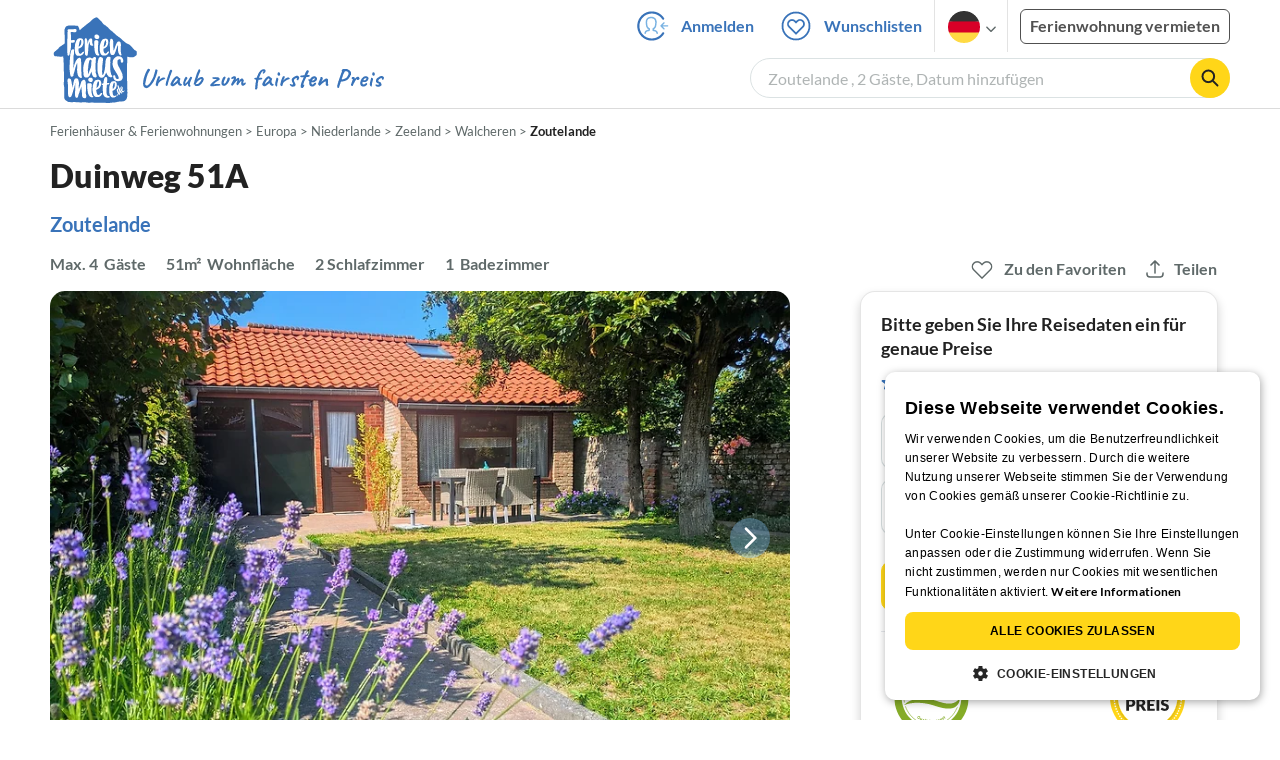

--- FILE ---
content_type: text/html; charset=utf-8
request_url: https://www.ferienhausmiete.de/455940.htm
body_size: 48305
content:
<!DOCTYPE html>
<html lang="de">
<head>
    <link rel="dns-prefetch" href="//static.ferienhausmiete.de">
    <link rel="dns-prefetch" href="//www.google-analytics.com">
    <meta name="csrf-token" content="cQRAZnMmK2HSZumaZKSRohcWGrDCHxCwgN8a8rql">
            <!--PWA start-->
<!-- Android  -->
<meta name="theme-color" content="#ffffff">
<meta name="mobile-web-app-capable" content="yes">

<!-- iOS -->
<meta name="apple-mobile-web-app-title" content="Ferienhausmiete">
<meta name="apple-mobile-web-app-capable" content="yes">
<meta name="apple-mobile-web-app-status-bar-style" content="default">

<!-- iOS Smart App Banner -->
<meta name="apple-itunes-app" content="app-id=6475052679, app-argument=https://www.ferienhausmiete.de/455940.htm?obj_nr=455940">

<!-- Windows -->
<meta name="msapplication-navbutton-color" content="#3973b9">
<meta name="msapplication-TileColor" content="#3973b9">
<meta name="msapplication-TileImage" content="/pwa/icons/icon-144x144.png">

<!-- Pinned Sites  -->
<meta name="application-name" content="Ferienhausmiete">
<meta name="msapplication-tooltip" content="Ferienhäuser & Ferienwohnungen günstig von privat mieten">
<meta name="msapplication-starturl" content="/">

<!-- Tap highlighting  -->
<meta name="msapplication-tap-highlight" content="no">

<!-- UC Mobile Browser  -->
<meta name="full-screen" content="yes">
<meta name="browsermode" content="application">

<!-- Disable night mode for this page  -->
<meta name="nightmode" content="disable">

<!-- Layout mode -->
<meta name="layoutmode" content="standard">

<!-- imagemode - show image even in text only mode  -->
<meta name="imagemode" content="force">

<!-- Orientation  -->
<meta name="screen-orientation" content="portrait">
<link rel="manifest" href="/manifest.json">
<!--PWA end-->

<script>
    if (typeof navigator.serviceWorker !== 'undefined' && window.matchMedia('(display-mode: standalone)').matches) {
        navigator.serviceWorker.register('/OneSignalSDKWorker.js')
    }
</script>


<!--OneSignal logic-->
<script src="https://cdn.onesignal.com/sdks/web/v16/OneSignalSDK.page.js" defer></script>
<script>
    window.OneSignalDeferred = window.OneSignalDeferred || [];
    OneSignalDeferred.push(async function(OneSignal) {
        await OneSignal.init({
            appId: "78f4a2b8-b690-4f52-8c37-4af2fdb9c7db",
            autoResubscribe: true,
        });
        if (OneSignal.User && OneSignal.User.PushSubscription.optedIn) {
            if (OneSignal.User.PushSubscription.id && OneSignal.User.PushSubscription.id != undefined) {
                document.cookie = `onesignal_subscription_id=${OneSignal.User.PushSubscription.id}; path=/; expires=Thu, 31 Dec 2099 23:59:59 GMT;`;
            } else {
                document.cookie = `onesignal_subscription_id=; path=/; expires=Thu, 31 Dec 2000 23:59:59 UTC;`;
            }
            if (OneSignal.User.onesignalId && OneSignal.User.onesignalId != undefined) {
                document.cookie = `onesignal_onesignal_id=${OneSignal.User.onesignalId}; path=/; expires=Thu, 31 Dec 2099 23:59:59 GMT;`;
            } else {
                document.cookie = `onesignal_onesignal_id=; path=/; expires=Thu, 31 Dec 2000 23:59:59 UTC;`;
            }
            if (OneSignal.User.PushSubscription.optedIn) {
                            }
        }
    });
</script>

<script>
    // Subscribe button logic moved here to run globally via OneSignalDeferred
    document.addEventListener('DOMContentLoaded', function() {
        window.OneSignalDeferred = window.OneSignalDeferred || [];
        OneSignalDeferred.push(function(OneSignal) {
            var pushSubscribe = document.getElementById('push-subscribe');
            var btn = document.getElementById('push-subscribe-button');
            var pushUnsubscribe = document.getElementById('push-unsubscribe');
            var unbtn = document.getElementById('push-unsubscribe-button');
            if (!btn && !unbtn) { return; }

            function updateState() {
                try {
                    var isOptedIn = !!(OneSignal.User && OneSignal.User.PushSubscription && OneSignal.User.PushSubscription.optedIn);
                    console.log("isOptedIn", isOptedIn);
                    console.log("pushSubscribe", pushSubscribe)
                    console.log("pushUnsubscribe", pushUnsubscribe)
                    if (pushSubscribe) {
                        pushSubscribe.style.display = isOptedIn ? 'none' : 'block';
                    }
                    if (pushUnsubscribe) {
                        pushUnsubscribe.style.display = isOptedIn ? 'block' : 'none';
                    }
                } catch (e) {
                    console.error(e);
                }
            }

            updateState();

            if (btn) btn.addEventListener('click', async function() {
                try {
                    var userId = btn.getAttribute('data-user-id') ? String(btn.getAttribute('data-user-id')) : '';
                    if (OneSignal.Notifications && OneSignal.Notifications.requestPermission) {
                        console.log("Before requestPermission", OneSignal.Notifications)
                        await OneSignal.Notifications.requestPermission();
                        console.log("After requestPermission", OneSignal.Notifications)
                    } else if (OneSignal.Slidedown && OneSignal.Slidedown.promptPush) {
                        console.log("Before promptPush", OneSignal.Slidedown);
                        await OneSignal.Slidedown.promptPush();
                        console.log("After promptPush", OneSignal.Slidedown);
                    }

                    var sub = (OneSignal.User && OneSignal.User.PushSubscription) ? OneSignal.User.PushSubscription : null;
                    console.log("sub", sub);
                    if (sub && sub.optedIn) {
                        if (sub.id) {
                            document.cookie = 'onesignal_subscription_id=' + sub.id + '; path=/; expires=Thu, 31 Dec 2099 23:59:59 GMT;';
                        } else {
                            document.cookie = 'onesignal_subscription_id=; path=/; expires=Thu, 31 Dec 2000 23:59:59 UTC;';
                        }
                        console.log("OneSignal.User", OneSignal.User);
                        if (OneSignal.User && OneSignal.User.onesignalId) {
                            document.cookie = 'onesignal_onesignal_id=' + OneSignal.User.onesignalId + '; path=/; expires=Thu, 31 Dec 2099 23:59:59 GMT;';
                        } else {
                            document.cookie = 'onesignal_onesignal_id=; path=/; expires=Thu, 31 Dec 2000 23:59:59 UTC;';
                        }
                        console.log("userId", userId)
                        if (userId) {
                            await OneSignal.login(userId);
                            document.cookie = 'onesignal_external_id=' + userId + '; path=/; expires=Thu, 31 Dec 2099 23:59:59 GMT;';
                        }
                        updateState();
                    }
                } catch (e) {
                    console.error('OneSignal subscribe error', e);
                }
            });

            if (unbtn) unbtn.addEventListener('click', async function() {
                try {
                    // Capture current subscription id BEFORE opting out
                    var currentSubId = '';
                    try {
                        currentSubId = (OneSignal.User && OneSignal.User.PushSubscription && OneSignal.User.PushSubscription.id)
                            ? String(OneSignal.User.PushSubscription.id) : '';
                        if (!currentSubId) {
                            var m = document.cookie.match(/(?:^|;)\\s*onesignal_subscription_id=([^;]+)/);
                            currentSubId = m && m[1] ? decodeURIComponent(m[1]) : '';
                        }
                    } catch (e) { /* noop */ }

                    if (OneSignal.User && OneSignal.User.PushSubscription && OneSignal.User.PushSubscription.optOut) {
                        console.log("Before OneSignal.User.PushSubscription.optOut()", OneSignal.User)
                        await OneSignal.User.PushSubscription.optOut();
                        console.log("After OneSignal.User.PushSubscription.optOut()", OneSignal.User)
                    }

                    // After successful opt-out, remove server-side record
                    if (currentSubId) {
                        try {
                            await fetch('/api/v3/push/subscriptions/' + encodeURIComponent(currentSubId), {
                                method: 'DELETE',
                                credentials: 'same-origin',
                                headers: { 'Accept': 'application/json' }
                            });
                        } catch (e) {
                            console.error('Failed to delete subscription on server', e);
                        }
                    }
                    // Clear cookies
                    document.cookie = 'onesignal_subscription_id=; path=/; expires=Thu, 31 Dec 2000 23:59:59 UTC;';
                    document.cookie = 'onesignal_onesignal_id=; path=/; expires=Thu, 31 Dec 2000 23:59:59 UTC;';
                    document.cookie = 'onesignal_external_id=; path=/; expires=Thu, 31 Dec 2000 23:59:59 UTC;';
                    if (OneSignal.logout) {
                        try { await OneSignal.logout(); } catch (e) {}
                    }
                    updateState();
                } catch (e) {
                    console.error('OneSignal unsubscribe error', e);
                }
            });
        });
    });
</script>
        <meta http-equiv="content-type" content="text/html; charset=UTF-8">

<meta http-equiv="content-language" content="de">
<meta name="description" content=" Duinweg 51A in Zoutelande, Ferienwohnung für 4 Personen ✔ direkt von privat ✔ keine Service-Gebühr ">
<meta name="keywords" content="">
<meta name="author" content="Ferienhausmiete.de"/>

<meta name="x-fhm-datepicker-max-years-ahead" content="2">
<meta name="x-fhm-datepicker-max-date" content="2028-01-26">

    <meta name="robots" content="index,follow"/>

        <meta itemprop="name" content="Duinweg 51A" />
    <meta itemprop="description" content="Duinweg 51A in Zoutelande, Ferienwohnung für 4 Personen ✔ direkt von privat ✔ keine Service-Gebühr " />
    <meta itemprop="image" content="https://static.ferienhausmiete.de/pictures/173212/bilder/173212_26037160845671.jpg" />
    <meta property="og:title" content="Duinweg 51A" />
    <meta property="og:type" content="website" />
    <meta property="og:url" content="https://www.ferienhausmiete.de/455940.htm" />
    <meta property="og:image" content="https://static.ferienhausmiete.de/pictures/173212/bilder/173212_26037160845671.jpg" />
    <meta property="og:description" content="Duinweg 51A in Zoutelande, Ferienwohnung für 4 Personen ✔ direkt von privat ✔ keine Service-Gebühr " />
    <meta name="twitter:card" content="summary">
    <meta name="twitter:url" content="https://www.ferienhausmiete.de/455940.htm">
    <meta name="twitter:title" content="Duinweg 51A">
    <meta name="twitter:description" content="Duinweg 51A in Zoutelande, Ferienwohnung für 4 Personen ✔ direkt von privat ✔ keine Service-Gebühr ">
    <meta name="twitter:image" content="https://static.ferienhausmiete.de/pictures/173212/bilder/173212_26037160845671.jpg">
    <meta name="thumbnail" content="https://static.ferienhausmiete.de/pictures/173212/bilder_klein/173212_26037160845671.jpg" />
    

    <meta name="viewport" content="width=device-width, initial-scale=1, maximum-scale=5.0, user-scalable=yes"/>


    <link rel="canonical" href="https://www.ferienhausmiete.de/455940.htm">


                        <link rel="alternate" hreflang="de" href="https://www.ferienhausmiete.de/455940.htm">
                    <link rel="alternate" hreflang="en" href="https://www.tourist-paradise.com/455940.htm">
                    <link rel="alternate" hreflang="fr" href="https://www.resido.fr/455940.htm">
                    <link rel="alternate" hreflang="pl" href="https://www.domy-letniskowe.com/455940.htm">
                    <link rel="alternate" hreflang="it" href="https://www.resido.it/455940.htm">
                    <link rel="alternate" hreflang="es" href="https://www.resido.es/455940.htm">
                    <link rel="alternate" hreflang="nl" href="https://www.vakantiehuisnu.nl/455940.htm">
                    <link rel="alternate" hreflang="hr" href="https://www.resido.hr/455940.htm">
                    <link rel="alternate" hreflang="x-default" href="https://www.ferienhausmiete.de/455940.htm">
            
<title>Duinweg 51A in Zoutelande ab 47 € direkt bei Firma Zoutelandeverhuur.nl, Herr M. Jacobse mieten</title>

<link rel="shortcut icon" type="image/x-icon" href="/favicon.ico"/>
<link rel="apple-touch-icon" href="/images/apple-touch-icon.png" />
<link rel="apple-touch-icon" sizes="57x57" href="/images/apple-touch-icon-57x57.png" />
<link rel="apple-touch-icon" sizes="72x72" href="/images/apple-touch-icon-72x72.png" />
<link rel="apple-touch-icon" sizes="76x76" href="/images/apple-touch-icon-76x76.png" />
<link rel="apple-touch-icon" sizes="114x114" href="/images/apple-touch-icon-114x114.png" />
<link rel="apple-touch-icon" sizes="120x120" href="/images/apple-touch-icon-120x120.png" />
<link rel="apple-touch-icon" sizes="144x144" href="/images/apple-touch-icon-144x144.png" />
<link rel="apple-touch-icon" sizes="152x152" href="/images/apple-touch-icon-152x152.png" />
<link rel="apple-touch-icon" sizes="180x180" href="/images/apple-touch-icon-180x180.png" />

        <script type="application/ld+json">
    {"@context":"https:\/\/schema.org","@type":"Organization","contactPoint":{"@type":"ContactPoint","telephone":"+49 30 609 891 44","contactType":"customer service"},"additionalType":"WebSite","url":"https:\/\/www.ferienhausmiete.de","logo":"https:\/\/ferienhausmiete.de\/images\/logo.png","name":"Ferienhausmiete.de","sameAs":["https:\/\/www.facebook.com\/ferienhausmiete.de","https:\/\/twitter.com\/ferienhausmiete","https:\/\/www.instagram.com\/ferienhausmiete.de","https:\/\/www.pinterest.de\/ferienhausmiete\/",null,null],"subOrganization":[{"@id":"https:\/\/www.tourist-paradise.com"},{"@id":"https:\/\/www.resido.fr"},{"@id":"https:\/\/www.domy-letniskowe.com"},{"@id":"https:\/\/www.resido.it"},{"@id":"https:\/\/www.resido.es"},{"@id":"https:\/\/www.vakantiehuisnu.nl"},{"@id":"https:\/\/www.resido.hr"}]}</script>        <script type="application/ld+json">
    {"@context":"https:\/\/schema.org","@type":"VacationRental","additionalType":"Apartment","containsPlace":{"@type":"Accommodation","additionalType":"EntirePlace","bed":[{"@type":"BedDetails","typeOfBed":"Einzelbett","numberOfBeds":4}],"occupancy":{"@type":"QuantitativeValue","value":4},"amenityFeature":[{"@type":"LocationFeatureSpecification","name":"beachAccess","value":true},{"@type":"LocationFeatureSpecification","name":"kidsFriendly","value":true},{"@type":"LocationFeatureSpecification","name":"kitchen","value":true},{"@type":"LocationFeatureSpecification","name":"microwave","value":true},{"@type":"LocationFeatureSpecification","name":"ovenStove","value":true},{"@type":"LocationFeatureSpecification","name":"tv","value":true},{"@type":"LocationFeatureSpecification","name":"wheelchairAccessible","value":true},{"@type":"LocationFeatureSpecification","name":"wifi","value":true}],"floorSize":{"@type":"QuantitativeValue","value":51,"unitCode":"MTK"},"numberOfBathroomsTotal":1,"numberOfBedrooms":2,"numberOfRooms":4},"identifier":455940,"name":"Duinweg 51A","address":{"@type":"PostalAddress","addressCountry":"NL","addressLocality":"","addressRegion":"Zoutelande","postalCode":"4374EB","streetAddress":"Duinweg 51"},"aggregateRating":{"ratingValue":5,"ratingCount":1,"bestRating":5,"reviewCount":1},"image":["https:\/\/static.ferienhausmiete.de\/pictures\/173212\/bilder_original\/173212_26037160845671.jpg","https:\/\/static.ferienhausmiete.de\/pictures\/173212\/bilder_original\/173212_69524070845671.jpg","https:\/\/static.ferienhausmiete.de\/pictures\/173212\/bilder_original\/173212_49780080845671.jpg","https:\/\/static.ferienhausmiete.de\/pictures\/173212\/bilder_original\/173212_54802970845671.jpg","https:\/\/static.ferienhausmiete.de\/pictures\/173212\/bilder_original\/173212_64381590845671.jpg","https:\/\/static.ferienhausmiete.de\/pictures\/173212\/bilder_original\/173212_9493690845671.jpg","https:\/\/static.ferienhausmiete.de\/pictures\/173212\/bilder_original\/173212_58538690845671.jpg","https:\/\/static.ferienhausmiete.de\/pictures\/173212\/bilder_original\/173212_28877590845671.jpg","https:\/\/static.ferienhausmiete.de\/pictures\/173212\/bilder_original\/173212_86492890845671.jpg","https:\/\/static.ferienhausmiete.de\/pictures\/173212\/bilder_original\/173212_88709790845671.jpg","https:\/\/static.ferienhausmiete.de\/pictures\/173212\/bilder_original\/173212_69760990845671.jpg","https:\/\/static.ferienhausmiete.de\/pictures\/173212\/bilder_original\/173212_77119427189961.jpg","https:\/\/static.ferienhausmiete.de\/pictures\/173212\/bilder_original\/173212_45317627189961.jpg","https:\/\/static.ferienhausmiete.de\/pictures\/173212\/bilder_original\/173212_19546827189961.jpg","https:\/\/static.ferienhausmiete.de\/pictures\/173212\/bilder_original\/173212_81262927189961.jpg","https:\/\/static.ferienhausmiete.de\/pictures\/173212\/bilder_original\/173212_86446037189961.jpg","https:\/\/static.ferienhausmiete.de\/pictures\/173212\/bilder_original\/173212_30902237189961.jpg","https:\/\/static.ferienhausmiete.de\/pictures\/173212\/bilder_original\/173212_7392437189961.jpg","https:\/\/static.ferienhausmiete.de\/pictures\/173212\/bilder_original\/173212_76487437189961.jpg"],"checkinTime":"","checkoutTime":"","description":"Wollen Sie geniessen von die Sonne, Meer und Strand dann bieten wir Ihnen eine kleines Ferienwohnung an. Das Haus ist geeignet f\u00fcr 1-4 Personen. Sind Sie mit 4 Erwachsene dann ist das Haus zu klein. Wir haben dann noch zwei sch\u00f6ne Ferienwohnungen f\u00fcr Sie die gr\u00f6sser sind. Weitere Informationen \u00fcber unsere Unterk\u00fcnfte finden Sie auf zoutelandeverhuur.nl   \r\n\r\nUnsere Ferienha\u00fcser sind gem\u00fctlich...","knowsLanguage":["de-DE","en-EN","nl-NL"],"review":[{"@type":"Review","reviewRating":{"@type":"Rating","ratingValue":5,"bestRating":5},"author":{"@type":"Person","name":"Andrea H. aus Neuried"},"datePublished":"2025-10-19","contentReferenceTime":"2025-01-05"}],"geo":{"@type":"GeoCoordinates","latitude":51.4989808,"longitude":3.489303},"priceRange":"ab 47\u20ac"}</script>    
    <link rel="preload" as="style" href="https://www.ferienhausmiete.de/build/assets/detail.2fcbce74.css" /><link rel="stylesheet" href="https://www.ferienhausmiete.de/build/assets/detail.2fcbce74.css" />
    <script type="text/javascript">
        //TODO: migrate to build
        load_resource=function(e){let r=e.src||e.href,o=!1;if(load_resource.resources=[],load_resource.index=-1,load_resource.loading=!1,load_resource.next=function(){if(load_resource.loading)return;load_resource.loading=!0;let s=load_resource.resources[++load_resource.index],c=document.getElementsByTagName("head")[0];if(c.childNodes.forEach(function(e){e.href&&!o&&e.href.indexOf(r)>=0&&(o=!0),e.src&&!o&&e.src.indexOf(r)>=0&&(o=!0)}),!o){let r="";if("css"===e.role){for(var l in r=document.createElement("link"),e)"role"!==l&&"src"!==l&&r.setAttribute(l,e[l]);r.type=r.type||"text/css",r.rel=r.rel||"stylesheet",r.href=s.src}else{for(var l in r=document.createElement("script"),e)"role"!==l&&r.setAttribute(l,e[l]);r.defer=r.defer||!0,r.src=s.src}r.onload=(()=>{load_resource.loading=!1,void 0===load_resource.resources&&(load_resource.resources=[]),load_resource.index<load_resource.resources.length-1&&load_resource.next(),s.resolve()}),c.appendChild(r)}},r&&!o){for(var s=0;s<load_resource.resources.length;s++)if(load_resource.resources[s].src==r)return load_resource.resources[s].promise;let e={src:r};e.promise=new Promise(r=>{e.resolve=r}),load_resource.resources.push(e),load_resource.next()}return load_resource.resources[load_resource.resources.length-1].promise};

        function lazyLoadCss(resource) {
            [resource].forEach(load_resource);
        }

            </script>

    <script defer type='text/javascript' charset='UTF-8' src='/external/cookie-consent/de.js?ver=4709'></script>
    <link rel="modulepreload" as="script" href="https://www.ferienhausmiete.de/build/assets/pwa.025410b4.js" /><script type="module" src="https://www.ferienhausmiete.de/build/assets/pwa.025410b4.js"></script>
    <link rel="modulepreload" as="script" href="https://www.ferienhausmiete.de/build/assets/detail.57c56413.js" /><link rel="modulepreload" as="script" href="https://www.ferienhausmiete.de/build/assets/preload-helper.b37b16ae.js" /><link rel="modulepreload" as="script" href="https://www.ferienhausmiete.de/build/assets/jquery.ff1e67ea.js" /><link rel="modulepreload" as="script" href="https://www.ferienhausmiete.de/build/assets/common.a447b99e.js" /><link rel="modulepreload" as="script" href="https://www.ferienhausmiete.de/build/assets/go-to-url.c3dfb49c.js" /><link rel="modulepreload" as="script" href="https://www.ferienhausmiete.de/build/assets/lazy-image.8fc7e2a9.js" /><link rel="modulepreload" as="script" href="https://www.ferienhausmiete.de/build/assets/autocomplete.202c9b51.js" /><link rel="modulepreload" as="script" href="https://www.ferienhausmiete.de/build/assets/select-person.f806ffeb.js" /><link rel="modulepreload" as="script" href="https://www.ferienhausmiete.de/build/assets/accordion-text.f3000f64.js" /><link rel="modulepreload" as="script" href="https://www.ferienhausmiete.de/build/assets/navbar.15f6a4f9.js" /><link rel="modulepreload" as="script" href="https://www.ferienhausmiete.de/build/assets/rating.4af9b8ce.js" /><link rel="modulepreload" as="script" href="https://www.ferienhausmiete.de/build/assets/jquery.magnific-popup.dd7be2c9.js" /><link rel="modulepreload" as="script" href="https://www.ferienhausmiete.de/build/assets/swiper.0c925122.js" /><link rel="modulepreload" as="script" href="https://www.ferienhausmiete.de/build/assets/_commonjsHelpers.7cb7c728.js" /><link rel="modulepreload" as="script" href="https://www.ferienhausmiete.de/build/assets/jquery-ui.a7b294c9.js" /><link rel="modulepreload" as="script" href="https://www.ferienhausmiete.de/build/assets/swiper.73b3eb43.js" /><link rel="modulepreload" as="script" href="https://www.ferienhausmiete.de/build/assets/children-select.eaabc5e1.js" /><link rel="modulepreload" as="script" href="https://www.ferienhausmiete.de/build/assets/translation.949654fd.js" /><link rel="modulepreload" as="script" href="https://www.ferienhausmiete.de/build/assets/jquery.raty.f5399737.js" /><link rel="modulepreload" as="script" href="https://www.ferienhausmiete.de/build/assets/favorites.de8d21a2.js" /><link rel="modulepreload" as="script" href="https://www.ferienhausmiete.de/build/assets/index.28a2e511.js" /><link rel="modulepreload" as="script" href="https://www.ferienhausmiete.de/build/assets/datepicker.edec20da.js" /><link rel="modulepreload" as="script" href="https://www.ferienhausmiete.de/build/assets/dayjs.min.ade4f6cc.js" /><link rel="modulepreload" as="script" href="https://www.ferienhausmiete.de/build/assets/datepicker-meta.654f0570.js" /><script type="module" src="https://www.ferienhausmiete.de/build/assets/detail.57c56413.js"></script><script type="module" src="https://www.ferienhausmiete.de/build/assets/favorites.de8d21a2.js"></script>    <script>
        var GOOGLE_MAPS_API_KEY = "AIzaSyAvVNkffyLnbJBnf8kWxRk_QjXeg1khb3g";
        var MAP_BOX_TOKEN = "pk.eyJ1IjoiZmVyaWVuaGF1c21pZXRlIiwiYSI6ImNqZ3MycWJiODBiZDcyd3F3cGNtZ2Y0aHYifQ.7wpTGVflJytDcpD8KPR4vw";
        var MAP_TILER_TOKEN = "26ZojJTV4N2rA5D6MgZd";
        var GOOGLE_MAPS_API_KEY_DETAIL_PAGE = "AIzaSyA6O5MAhPj0mhKq2yqDDtml6-novp8Itag";
        var DETAIL_PAGE_MAP_PROVIDER = "maptiler";
        var autoload_map = "1";
        var details_page_lang = {"show_more_lang":"mehr anzeigen","show_less_lang":"weniger anzeigen"};

        window.TRANSLATIONS = Object.assign((window.TRANSLATIONS || {}), {"guest":"Gast","guests":"G\u00e4ste","baby":"Kleinkind","babies":"Kleinkinder","haustier":"Haustier","haustiere":"Haustiere"});

        var isEmptyFreeTimeActivity = '';

        window.addEventListener('DOMContentLoaded', () => {
            if (isEmptyFreeTimeActivity) {
                document.getElementsByClassName('free-time-activity')[0].classList.add('is-hidden');
                document.getElementsByClassName('free-time-activity-hr')[0].classList.add('is-hidden');
            }
        })

        
                    priceWidgetSettings = {};
           </script>



<script>

    if (typeof funcGtm == 'undefined') {
        dataLayer = [{}];
        gtmCode = 'GTM-N2VT8CH';

        <!-- Google Tag Manager -->
        var funcGtm = function () {
            (function (w, d, s, l, i) {
                w[l] = w[l] || [];
                w[l].push({'gtm.start': new Date().getTime(), event: 'gtm.js'});
                var f = d.getElementsByTagName(s)[0], j = d.createElement(s),
                    dl = l != 'dataLayer' ? '&l=' + l : '';
                j.async = true;
                j.src = 'https://www.googletagmanager.com/gtm.js?id=' + i + dl;
                f.parentNode.insertBefore(j, f);
            })(window, document, 'script', 'dataLayer', gtmCode);
        }
    }

    function runGtmUntilCookieIsSet(func, interval = 1000) {
        const checkIntervalGtm = setInterval(() => {
            let allowedGtm = !!document.cookie.split('; ').find(row => row.startsWith('CookieScriptConsent=') && JSON.parse(decodeURIComponent(row.split('=')[1])).categories?.includes('performance'));
            if (allowedGtm) {
                clearInterval(checkIntervalGtm); // Stop checking
                func();
            }
        }, interval); // Check every `interval` milliseconds
    }

    runGtmUntilCookieIsSet(funcGtm);

</script>


    <script>
        if (typeof funcMautic == 'undefined') {
            var funcMautic = function () {
                (function (w, d, t, u, n, a, m) {
                    w['MauticTrackingObject'] = n;
                    w[n] = w[n] || function () {
                        (w[n].q = w[n].q || []).push(arguments)
                    }, a = d.createElement(t),
                        m = d.getElementsByTagName(t)[0];
                    a.async = 1;
                    a.src = u;
                    m.parentNode.insertBefore(a, m)
                })(window, document, 'script', 'https://m.ferienhausmiete.de/mtc.js', 'mt');

                mt('send', 'pageview');
            }
        }

        function runMauticUntilCookieIsSet(func, interval = 1000) {
            const checkIntervalMautic = setInterval(() => {
                let allowedMautic = !!document.cookie.split('; ').find(row => row.startsWith('CookieScriptConsent=') && JSON.parse(decodeURIComponent(row.split('=')[1])).categories?.includes('functionality'));
                if (allowedMautic) {
                    clearInterval(checkIntervalMautic); // Stop checking
                    func();
                }
            }, interval); // Check every `interval` milliseconds
        }

        runMauticUntilCookieIsSet(funcMautic);
    </script>

            <link rel="preload" as="style" href="https://www.ferienhausmiete.de/build/assets/bedroom-captions.2c7fc030.css" /><link rel="stylesheet" href="https://www.ferienhausmiete.de/build/assets/bedroom-captions.2c7fc030.css" />    </head>
<body class="de page-detail page-template-detail  ">

    
    <script type="text/javascript">
        //TODO: migrate to build
    (function() {
      var hasWebP = false;
      var img = new Image();
      img.onload = function() {
        hasWebP = !!(img.height > 0 && img.width > 0);
        if ( hasWebP ) {
            try {
                document.body.classList.add("has-webp");
            } catch(err) {
                document.body.classList.add("has-no-webp");
            }
        } else {
            document.body.classList.add("has-no-webp");
        }
      };
      img.onerror = function() {
        hasWebP = false;
        document.body.classList.add("has-no-webp");
      };
      img.src = '[data-uri]';
    })();
    </script>

    
                            <header class="header is-tablet has-background-white">
        <nav class="navbar container">
            <div class="navbar-brand is-hidden-desktop">
                <a class="logo-link" href="https://www.ferienhausmiete.de" title="Ferienwohnungen &amp;amp; Ferienhäuser direkt von privat mieten oder vermieten">
                    <img src="/images/rebranding/logos/logo_de_mobile.svg"
                         class="is-pulled-left fhm-px-12 fhm-mt-3"
                         alt="Ferienwohnungen &amp;amp; Ferienhäuser direkt von privat mieten oder vermieten"
                         width="67"
                         height="46"
                    >
                </a>
                <div class="mobile-right-menu is-flex "
                     style="margin-left: auto;"
                >

                    
                                            <span
                                data-url="L2Zhdm9yaXRlbi5waHA="
                                data-component="go-to-url"
                                title="Wunschlisten"
                                class="fhm-px-0 navbar-fav-link navbar-item is-pulled-left"
                        >
                        <img
    src="/images/svg_icons/favorites/header-empty.svg"
    alt="favorite icon"
    width="36"
    height="36"
    class="mr-[10px] header-favorite-empty size-[36px]"
>
<img
    src="/images/svg_icons/favorites/header-full.svg"
    alt="favorite icon"
    width="36"
    height="36"
    class="mr-[10px] header-favorite-full size-[36px] hidden is-hidden"
>
                    </span>
                                                    <a href="https://www.ferienhausmiete.de/login.php"
                               title="Ferienhausmiete.de - Login"
                               class="fhm-px-0 navbar-item is-pulled-left fhm-svg-before _037-icon-login-logout"
                            ></a>
                                            
                    <div class="fhm-px-0 navbar-item navbar-item-languages is-pulled-left">
                        <div class="language-select fhm-svg-after chevron-down-black">
                                <ul class="overflow-hidden bg-white border border-transparent pt-2.5 group-hover:border-x-fhm-grey-e3 group-hover:border-b-fhm-grey-e3 submenu">
                        <li class="submenu-item fhm-pl-12 pl-[12px] mb-0 h-0 duration-300 group-hover:h-8 group-hover:mb-3 relative h-8 z-10 active-language">
                <img src="/images/svg_icons/flags/de.svg" alt="Ferienhäuser & Ferienwohnungen" title="Ferienhäuser & Ferienwohnungen" height="32" width="32">
            </li>
                                <li class="submenu-item fhm-pl-12 pl-[12px] mb-0 h-0 duration-300 group-hover:h-8 group-hover:mb-3">
                <a href="https://www.tourist-paradise.com/455940.htm">
                  <img src="/images/svg_icons/flags/en.svg" alt="Holiday Homes &amp; Holiday Apartments" title="Holiday Homes &amp; Holiday Apartments" height="32" width="32">
                </a>
            </li>
                                <li class="submenu-item fhm-pl-12 pl-[12px] mb-0 h-0 duration-300 group-hover:h-8 group-hover:mb-3">
                <a href="https://www.resido.fr/455940.htm">
                  <img src="/images/svg_icons/flags/fr.svg" alt="Maisons &amp; appartements de vacances" title="Maisons &amp; appartements de vacances" height="32" width="32">
                </a>
            </li>
                                <li class="submenu-item fhm-pl-12 pl-[12px] mb-0 h-0 duration-300 group-hover:h-8 group-hover:mb-3">
                <a href="https://www.domy-letniskowe.com/455940.htm">
                  <img src="/images/svg_icons/flags/pl.svg" alt="Domy i apartamenty wakacyjne" title="Domy i apartamenty wakacyjne" height="32" width="32">
                </a>
            </li>
                                <li class="submenu-item fhm-pl-12 pl-[12px] mb-0 h-0 duration-300 group-hover:h-8 group-hover:mb-3">
                <a href="https://www.resido.it/455940.htm">
                  <img src="/images/svg_icons/flags/it.svg" alt="Case vacanza e appartamenti" title="Case vacanza e appartamenti" height="32" width="32">
                </a>
            </li>
                                <li class="submenu-item fhm-pl-12 pl-[12px] mb-0 h-0 duration-300 group-hover:h-8 group-hover:mb-3">
                <a href="https://www.resido.es/455940.htm">
                  <img src="/images/svg_icons/flags/es.svg" alt="Casas de Vacaciones y Apartamentos" title="Casas de Vacaciones y Apartamentos" height="32" width="32">
                </a>
            </li>
                                <li class="submenu-item fhm-pl-12 pl-[12px] mb-0 h-0 duration-300 group-hover:h-8 group-hover:mb-3">
                <a href="https://www.vakantiehuisnu.nl/455940.htm">
                  <img src="/images/svg_icons/flags/nl.svg" alt="Vakantiehuizen en vakantieappartementen" title="Vakantiehuizen en vakantieappartementen" height="32" width="32">
                </a>
            </li>
                                <li class="submenu-item fhm-pl-12 pl-[12px] mb-0 h-0 duration-300 group-hover:h-8 group-hover:mb-3">
                <a href="https://www.resido.hr/455940.htm">
                  <img src="/images/svg_icons/flags/hr.svg" alt="kuće &amp; apartmani za odmor" title="kuće &amp; apartmani za odmor" height="32" width="32">
                </a>
            </li>
            </ul>                        </div>
                    </div>
                                            <span class="fhm-px-0 navbar-item is-pulled-left fhm-svg-before _160-icon-search-small fake-form is-hidden-desktop"></span>
                    
                    <a role="button" class="fhm-pl-0 fhm-pr-12 navbar-burger navbar-item is-flex fhm-j-center"
                       aria-label="menu" aria-expanded="false" data-target="navbarMenu"
                    >
                        <img class="menu-open" src="/images/svg_icons/_143-menu-open.svg" alt="menu open icon" width="36" height="36">
                        <img class="menu-close fhm-ml-12" src="/images/svg_icons/_142-menu-close.svg" alt="menu close icon" width="36" height="36">
                    </a>
                </div>
            </div>
            <div id="navbarMenu" class="navbar-menu cus-navbar">
                <div class="navbar-start is-hidden-desktop mobile-navmenu">
                                            <hr>
                        <span
                                data-url="L2Zhdm9yaXRlbi5waHA="
                                data-component="go-to-url"
                                title="Wunschlisten"
                                class="navbar-item header-fav-link navbar-fav-link fhm-py-15 fhm-color-grey-dark"
                        >
                        <img
    src="/images/svg_icons/favorites/header-empty.svg"
    alt="favorite icon"
    width="24"
    height="24"
    class="mr-[10px] header-favorite-empty size-[24px]"
>
<img
    src="/images/svg_icons/favorites/header-full.svg"
    alt="favorite icon"
    width="24"
    height="24"
    class="mr-[10px] header-favorite-full size-[24px] hidden is-hidden"
>
                        <strong class="fhm-color-grey-dark">Wunschlisten</strong>
                    </span>
                                                    <hr>
                            <span title="Suchen"
                                  class="navbar-item fhm-py-15 fhm-color-grey-dark fhm-svg-before _160-icon-search-small fake-form is-hidden-tablet"
                            >
                            <strong>Suchen</strong>
                        </span>
                                                <hr>
                                                                            <a href="https://www.ferienhausmiete.de/blog" title="Reisemagazin"
                               class="navbar-item fhm-py-15 fhm-svg-before _041-icon-magazine fhm-color-grey-dark"
                            >
                                <strong>Reisemagazin</strong>
                            </a>
                            <hr>
                                                                                                    <a href="https://www.ferienhausmiete.de/l/ferienwohnung-vermieten/"
                               title="Ferienwohnung vermieten"
                               class="navbar-item fhm-py-15 fhm-svg-before _033-icon-letting fhm-color-grey-dark"
                            >
                                <strong> Ferienwohnung vermieten</strong>
                            </a>
                            <hr>
                                                                                        <a href="https://www.ferienhausmiete.de/login.php" title="Login"
                           class="navbar-item fhm-py-15 fhm-svg-before _037-icon-login-logout-24 fhm-color-grey-dark"
                        >
                            <strong>Login</strong>
                        </a>
                                    </div>

                <div class="navbar-end is-hidden-touch">
                                                                        <a href="https://www.ferienhausmiete.de/login.php"
                               title="Ferienhausmiete.de - Anmelden"
                               class="fhm-py-15 navbar-item fhm-svg-before _037-icon-login"
                            >
                                Anmelden
                            </a>
                                                <span
                                data-url="L2Zhdm9yaXRlbi5waHA="
                                data-component="go-to-url"
                                title="Wunschlisten"
                                class="navbar-item lato-b favorite–counter"
                        >
                        <img
    src="/images/svg_icons/favorites/header-empty.svg"
    alt="favorite icon"
    width="36"
    height="36"
    class="mr-[10px] header-favorite-empty size-[36px]"
>
<img
    src="/images/svg_icons/favorites/header-full.svg"
    alt="favorite icon"
    width="36"
    height="36"
    class="mr-[10px] header-favorite-full size-[36px] hidden is-hidden"
>
                        Wunschlisten
                    </span>
                                        <div class="navbar-item navbar-item-languages">
                        <div class="language-select fhm-svg-after chevron-down-black">
                                <ul class="overflow-hidden bg-white border border-transparent pt-2.5 group-hover:border-x-fhm-grey-e3 group-hover:border-b-fhm-grey-e3 submenu">
                        <li class="submenu-item fhm-pl-12 pl-[12px] mb-0 h-0 duration-300 group-hover:h-8 group-hover:mb-3 relative h-8 z-10 active-language">
                <img src="/images/svg_icons/flags/de.svg" alt="Ferienhäuser & Ferienwohnungen" title="Ferienhäuser & Ferienwohnungen" height="32" width="32">
            </li>
                                <li class="submenu-item fhm-pl-12 pl-[12px] mb-0 h-0 duration-300 group-hover:h-8 group-hover:mb-3">
                <a href="https://www.tourist-paradise.com/455940.htm">
                  <img src="/images/svg_icons/flags/en.svg" alt="Holiday Homes &amp; Holiday Apartments" title="Holiday Homes &amp; Holiday Apartments" height="32" width="32">
                </a>
            </li>
                                <li class="submenu-item fhm-pl-12 pl-[12px] mb-0 h-0 duration-300 group-hover:h-8 group-hover:mb-3">
                <a href="https://www.resido.fr/455940.htm">
                  <img src="/images/svg_icons/flags/fr.svg" alt="Maisons &amp; appartements de vacances" title="Maisons &amp; appartements de vacances" height="32" width="32">
                </a>
            </li>
                                <li class="submenu-item fhm-pl-12 pl-[12px] mb-0 h-0 duration-300 group-hover:h-8 group-hover:mb-3">
                <a href="https://www.domy-letniskowe.com/455940.htm">
                  <img src="/images/svg_icons/flags/pl.svg" alt="Domy i apartamenty wakacyjne" title="Domy i apartamenty wakacyjne" height="32" width="32">
                </a>
            </li>
                                <li class="submenu-item fhm-pl-12 pl-[12px] mb-0 h-0 duration-300 group-hover:h-8 group-hover:mb-3">
                <a href="https://www.resido.it/455940.htm">
                  <img src="/images/svg_icons/flags/it.svg" alt="Case vacanza e appartamenti" title="Case vacanza e appartamenti" height="32" width="32">
                </a>
            </li>
                                <li class="submenu-item fhm-pl-12 pl-[12px] mb-0 h-0 duration-300 group-hover:h-8 group-hover:mb-3">
                <a href="https://www.resido.es/455940.htm">
                  <img src="/images/svg_icons/flags/es.svg" alt="Casas de Vacaciones y Apartamentos" title="Casas de Vacaciones y Apartamentos" height="32" width="32">
                </a>
            </li>
                                <li class="submenu-item fhm-pl-12 pl-[12px] mb-0 h-0 duration-300 group-hover:h-8 group-hover:mb-3">
                <a href="https://www.vakantiehuisnu.nl/455940.htm">
                  <img src="/images/svg_icons/flags/nl.svg" alt="Vakantiehuizen en vakantieappartementen" title="Vakantiehuizen en vakantieappartementen" height="32" width="32">
                </a>
            </li>
                                <li class="submenu-item fhm-pl-12 pl-[12px] mb-0 h-0 duration-300 group-hover:h-8 group-hover:mb-3">
                <a href="https://www.resido.hr/455940.htm">
                  <img src="/images/svg_icons/flags/hr.svg" alt="kuće &amp; apartmani za odmor" title="kuće &amp; apartmani za odmor" height="32" width="32">
                </a>
            </li>
            </ul>                        </div>
                    </div>
                </div>


                <span class="navbar-item is-hidden-touch fhm-pr-0">
                                        <a href="https://www.ferienhausmiete.de/l/ferienwohnung-vermieten/"
                           class="button is-outlined fhm-background-grey-50 is-small"
                           title="Ferienwohnung vermieten"
                        >Ferienwohnung vermieten</a>
                                    </span>
            </div>
        </nav>

        <div class="container is-hidden-touch">
            <a href="https://www.ferienhausmiete.de" class="logo-link is-inline-block"
               title="Ferienwohnungen &amp;amp; Ferienhäuser direkt von privat mieten oder vermieten"
            >
                <img class="header__logo is-relative fhm-z-40" height="92" width="265"
                     src="/images/rebranding/logos/logo_de.svg"
                     alt="Ferienwohnungen &amp;amp; Ferienhäuser direkt von privat mieten oder vermieten"
                >
            </a>
                            <div class="fake-search-parent fhm-cursor-pointer">
                    <div class="fake-search">
                                                <p>Zoutelande
                            , 2 Gäste, Datum hinzufügen</p>
                        <div class="yellow-circle fhm-background-yellow">
                            <img src="/images/svg_icons/search-icon.svg" height="18" width="18"
                                 alt="Suchen"
                            >
                        </div>
                    </div>
                </div>
                    </div>
            </header>
                
                
            <link rel="preload" as="style" href="https://www.ferienhausmiete.de/build/assets/application-navigation.fc494e25.css" /><link rel="stylesheet" href="https://www.ferienhausmiete.de/build/assets/application-navigation.fc494e25.css" />                                    <div id="application-navigation" class="container">
            <div>
                <span id="back-button" class="go-back">
                    <img src="/images/svg_icons/icon_back.svg" alt="Zurück" width="32" height="32">
                </span>
            </div>
            <div id="navigation-actions">
                <div>
                    <img
                        src="/images/svg_icons/_122-heart-gray-bordered.svg"
                        id="b455940"
                        data-number="455940"
                        class="object-gallery-favorite-icon favourite-add  favorite-icon jslink"
                        alt="fhm-common::rebranding.favorit_hinzu"
                        title="fhm-common::rebranding.favorit_hinzu"
                        width="32"
                        height="32"
                    >
                    <img
                        src="/images/svg_icons/_122-heart-blue-bordered.svg"
                        id="b455940"
                        data-number="455940"
                        class="object-gallery-favorite-icon favourite-added  is-hidden  favorite-icon jslink"
                        alt="Entfernen"
                        title="Entfernen"
                        width="32"
                        height="32"
                    >
                </div>
                <div>
                    <img src="/images/svg_icons/_61-share-bordered-gray.svg" class="share_popup fhm-cursor-pointer" alt="fhm-common::buttons_links.share" width="32" height="32">
                </div>
            </div>
        </div>
    
        <div class="sticky-top-nav is-hidden-touch ">
    <input id="copyUrlInput" type="text" value="https://www.ferienhausmiete.de/455940.htm">
    <div class="container is-flex fhm-j-between">
        <div class="fhm-f-nowrap">
            <a class="logo-link" href="https://www.ferienhausmiete.de" title="Ferienwohnungen &amp;amp; Ferienhäuser direkt von privat mieten oder vermieten">
                <img src="/images/rebranding/logos/logo_de_mobile.svg" class="is-pulled-left fhm-pr-12" alt="Ferienwohnungen &amp;amp; Ferienhäuser direkt von privat mieten oder vermieten" width="53" height="43">
            </a>
            <a href="#description" class="sticky-nav-item fhm-background-white button">Beschreibung</a>
            <a href="#ausstattung" class="sticky-nav-item fhm-background-white button">Ausstattung</a>
            <a href="#anreise-lage" class="sticky-nav-item fhm-background-white button">Lage</a>
            <a href="#saison_preis" class="sticky-nav-item fhm-background-white button">Richtlinien</a>
            <a href="#navi_belegung" class="sticky-nav-item fhm-background-white button">Verfügbarkeit</a>
            <a href="#bewertungen" class="sticky-nav-item fhm-background-white button">Bewertungen</a>
        </div>
        <div class="fake-search-parent sticky-parent fhm-f-nowrap">
            <div class="yellow-circle fhm-cursor-pointer fhm-background-yellow">
                <img src="/images/svg_icons/search-icon.svg" height="18" width="18" alt="Suchen">
            </div>
        </div>
    </div>
</div>
    <script type="text/javascript">
    window.TRANSLATIONS = Object.assign((window.TRANSLATIONS || {}), {"guest":"Gast","guests":"G\u00e4ste","haustier":"Haustiere"});
</script>
<div class="person-select-box fhm-background-white is-hidden" data-page="detail">
    <div class="select-box-header form-header fhm-px-10 fhm-mx-10">
        <span class="h1 fhm-svg-before is-inline-block" data-component="lazy-image" data-class="_045-icon-person">Gäste</span>
        <span class="close-select-popup fhm-svg _142-icon-menu-close is-pulled-right fhm-cursor-pointer"></span>
    </div>
    <hr class="is-hidden-tablet is-hidden">
    <div class="select-box-content">
        <div class="option is-flex fhm-j-between fhm-mb-20">
            <div class="option-left">
                <span class="option-name lato-b is-block">Erwachsene</span>
                <span class="option-description is-block">Ab 18 Jahren</span>
            </div>
            <div class="option-right is-flex">
                <span class="count-button persons-count-button subtract-count"
                    data-connection="adult-count"
                    data-action="-">-</span>
                <span id="adult-count" class="option-value" data-name="pers_1">2</span>
                <span class="count-button persons-count-button add-count" data-connection="adult-count" data-action="+">+</span>
            </div>
        </div>

                <div class="option is-flex fhm-j-between fhm-mb-20">
            <div class="option-left">
                <span class="option-name lato-b is-block">Kinder</span>
                <span class="option-description is-block">(0-17)</span>
            </div>
            <div class="option-right is-flex">
                <span class="count-button kid-count-button subtract-count disabled" data-connection="kid-count" data-action="-">-</span>
                                    <span id="kid-count" class="option-value" data-name="pers_1">0</span>
                                <span class="count-button kid-count-button add-count" data-connection="kid-count" data-action="+">+</span>
            </div>
        </div>
        
                        
                                    <span class="children-age-select hidden" data-extra-children="1" />
                              

                          <div class="option is-flex fhm-j-between fhm-mb-20 is-hidden show-on-main-search">
                   <div class="option-left">
                       <span class="option-name lato-b is-block">Haustiere</span>
                   </div>
                   <div class="option-right is-flex">
                       <span class="animal-toggle-label fhm-cursor-pointer" data-value="false">Nein</span>
                       <label class="toggle-control fhm-mx-12">
                           <input id="animal-input" type="checkbox" >
                           <span class="control"></span>
                       </label>
                       <span class="animal-toggle-label fhm-cursor-pointer" data-value="1">Ja</span>
                   </div>
               </div>
                  </div>
       <div class="select-box-footer">
           <div class="select-box-info is-hidden">
               Es werden nur Unterkünfte angezeigt, in denen Haustiere erlaubt sind.
           </div>
                      <div class="max-guests-message is-hidden">
                              Maximal 4 Gäste möglich
                                  (inkl. Kinder über 2 Jahren)
                          </div>
                      <div class="select-box-buttons">
               <span class="apply-btn">Schliessen</span>
           </div>
       </div>
       <div class="popup-buttons columns is-mobile">
           <div class="column is-one-third fhm-pr-12">
               <button class="reset-persons button fhm-background-white lato-b fhm-w-100">Löschen</button>
           </div>
           <div class="column is-two-thirds fhm-pl-12">
               <button class="close-button button fhm-background-yellow lato-b fhm-w-100">Anwenden</button>
           </div>
       </div>
   </div>
    <div class="main">
        <div class="section_header detail_section_header fhm-mb-40">
            <div class="container">
                <form class="search-form" method="GET" action="/ferienwohnung-ferienhaus-urlaub/welt/r0" name="form" data-component="datepicker">
    <div id="fake-form" class="columns is-hidden-tablet fhm-cursor-pointer fake-form is-hidden-mobile">
        <div class="column">
            <div class="fhm-svg-before-input _160-icon-search" data-component="autocomplete">
                <input id="destination" class="input" placeholder="Reiseziel" readonly
                       value="Zoutelande, 2 Gäste, Datum hinzufügen">
            </div>
        </div>
    </div>
    <div id="real-form" class="columns is-hidden-mobile">
        <div class="form-header fhm-mx-10 fhm-pb-10 is-hidden-desktop">
            <span class="search-form-title h1 fhm-svg-before search-icon is-inline-block">Suche</span>
            <span id="close-icon" class="fhm-svg _142-icon-menu-close-gray is-pulled-right fhm-cursor-pointer"></span>
        </div>

        <form class="search-form" method="GET" action="/ferienwohnung-ferienhaus-urlaub/welt/r0" name="form" data-component="datepicker">
    <div class="region-name-input column is-one-third">
        <div class="user-hint fhm-background-grey fhm-color-white lato-b fhm-py-15 fhm-px-10 fhm-mb-10 border-radius-6 is-hidden-tablet is-hidden">
            Bitte geben Sie Ihre Daten ein, um die Preise zu sehen.
        </div>
        <div class="input-row region" data-component="autocomplete">
            <label for="query" class="active">Ort</label>
            <input id="query"
                   class="input input-region ui-autocomplete-input not-empty"
                   type="text"
                   name="query"
                                          value="Zoutelande"
                                      placeholder="Wohin (Region, Ort, Unterkunftsnummer)?">
            <input id="region_name" name="region_name" type="hidden" value="">
            <input id="auto" name="auto" type="hidden" value="455940">
            <input id="url_name" name="url_name" type="hidden" value="">
            <input id="auto_lang" name="auto_lang" type="hidden" value="1">
            <input id="cr" name="cr" type="hidden" value="0">
            <input id="cd" name="cd" type="hidden" value="0">
        </div>
        <div class="clear-region-name-btn fhm-svg _142-icon-menu-close-gray is-hidden"></div>
    </div>
    <div class="date-picker-row column is-one-third is-mobile columns">
        <div class="date-picker-parent" style="border: 2px solid #e3e3e3;
    border-radius: 6px; display: flex;">
            <div class="arrival-column column is-half fhm-pr-12">
                <div class="arrival">
                    <label for="search-arrival" class="">Anreise</label>
                    <input id="search-arrival" class="input input-datepicker datepicker-start-date" type="text" name="an" value="" placeholder="Bitte wählen" autocomplete="off" readonly="readonly">
                </div>
            </div>
            <div class="departure-column column is-half">
                <div class="departure">
                    <label for="search-departure" class="">Abreise</label>
                    <input id="search-departure" class="input input-datepicker datepicker-end-date" type="text" name="ab" value="" placeholder="Bitte wählen" autocomplete="off" readonly="readonly">
                </div>
            </div>
        </div>
    </div>
    <div class="select-person-column is-one-third column columns">
        
                <div class="input-row select-person column is-half fhm-svg-after chevron-down-black">
            <div class="search-guests-parent">
                <span id="search-guests" class="">
                    
                    <span class="label">Gäste</span>
                    <span class="search-guests-text selected">
                        2 Gäste
                    </span>
                </span>
                <input id="sidebar-price-guests" class="persons-input" type="hidden" name="pers" value="2">
                <input class="adults-input" type="hidden" name="adults" value="2">
                <input class="animals-input" type="hidden" name="opt[1003]" value="">
                <input class="kid-input" type="hidden" name="kid" value="0">
                
            </div>
        </div>
        <div class="search-horizontal-submit-button column">
            <button id="search" type="submit" class="button fhm-background-yellow fhm-w-100 lato-b">Suchen</button>
        </div>
    </div>
</form>    </div>
</form>            </div>
        </div>
                    <div class="container-breadcrumbs ">
                <div class="container">
                    <ul itemscope itemtype="https://schema.org/BreadcrumbList" class="region-breadcrumbs fhm-mb-6 is-hidden-touch ">
                        <li><a href="/">Ferienhäuser & Ferienwohnungen</a></li>
                        <li>&nbsp;>&nbsp;</li>
                                                    <li itemprop="itemListElement" itemscope itemtype="https://schema.org/ListItem" >
                                <a itemprop="item" href="https://www.ferienhausmiete.de/ferienwohnung-ferienhaus-urlaub/europa/r1"><span itemprop="name">Europa</span></a>
                                <meta itemprop="position" content="1">
                            </li>
                            <li>&nbsp;>&nbsp;</li>                                                    <li itemprop="itemListElement" itemscope itemtype="https://schema.org/ListItem" >
                                <a itemprop="item" href="https://www.ferienhausmiete.de/ferienwohnung-ferienhaus-urlaub/niederlande/r21"><span itemprop="name">Niederlande</span></a>
                                <meta itemprop="position" content="2">
                            </li>
                            <li>&nbsp;>&nbsp;</li>                                                    <li itemprop="itemListElement" itemscope itemtype="https://schema.org/ListItem" >
                                <a itemprop="item" href="https://www.ferienhausmiete.de/ferienwohnung-ferienhaus-urlaub/zeeland/r453"><span itemprop="name">Zeeland</span></a>
                                <meta itemprop="position" content="3">
                            </li>
                            <li>&nbsp;>&nbsp;</li>                                                    <li itemprop="itemListElement" itemscope itemtype="https://schema.org/ListItem" >
                                <a itemprop="item" href="https://www.ferienhausmiete.de/ferienwohnung-ferienhaus-urlaub/walcheren/r22501"><span itemprop="name">Walcheren</span></a>
                                <meta itemprop="position" content="4">
                            </li>
                            <li>&nbsp;>&nbsp;</li>                                                    <li itemprop="itemListElement" itemscope itemtype="https://schema.org/ListItem" >
                                <a itemprop="item" href="https://www.ferienhausmiete.de/ferienwohnung-ferienhaus-urlaub/zoutelande/r23223"><span itemprop="name">Zoutelande</span></a>
                                <meta itemprop="position" content="5">
                            </li>
                                                                        </ul>
                </div>
            </div>
        
        <div class="container section" >
            <div class="is-clipped">

                <div class="details-top-wrap details-wrap columns is-desktop">
                    <div class="left-side column is-three-quarters-desktop">

                        <div class="object-data fhm-px-12">
                            <div class="object-data-main">
                                                                    <div class="breadcrumb-section no-border is-hidden-desktop">
                                        <nav class="breadcrumb is-vcentered" aria-label="breadcrumbs">
                                            <ul>
                                                                                                                                                                                                                                                                                                                                                                          <li>
                                                            <a class="has-text-weight-normal  fhm-pl-0 " href="https://www.ferienhausmiete.de/ferienwohnung-ferienhaus-urlaub/zeeland/r453" >
                                                                Zeeland
                                                            </a>
                                                        </li>
                                                                                                                                                                                                                                                                    <li>
                                                            <a class="has-text-weight-normal " href="https://www.ferienhausmiete.de/ferienwohnung-ferienhaus-urlaub/walcheren/r22501" >
                                                                Walcheren
                                                            </a>
                                                        </li>
                                                                                                                                                                                                                                                                    <li class="is-active">
                                                            <a href="https://www.ferienhausmiete.de/ferienwohnung-ferienhaus-urlaub/zoutelande/r23223" >Zoutelande</a>
                                                        </li>
                                                                                                                                                </ul>
                                        </nav>
                                    </div>
                                
                                                                    <h1 class="h1 ">Duinweg 51A</h1>
                                                                                                    <p class="h3 is-hidden-touch">Zoutelande</p>
                                                            </div>
                        </div>
                                                                        <div class="columns is-multiline is-hidden-touch fhm-mt-15">
                            <div class="object-option columns lato-b">
                                <span class="first-letter-capitalize">Max. </span>
                                                                    &nbsp;4
                                                                <span class="first-letter-capitalize">&nbsp;&nbsp;Gäste</span>
                            </div>
                            <div class="object-option columns lato-b">51m²<span class="first-letter-capitalize">&nbsp;&nbsp;Wohnfläche</span></div>
                            <div class="object-option columns lato-b">
                                <div class="for-long">
    2

    <span class="font-weight-normal">
        Schlafzimmer
        
    </span>
</div>

                                </div>
                            <div class="object-option columns lato-b">1<span class="first_letter_capitalize">&nbsp;&nbsp;Badezimmer</span></div>
                        </div>
                        <div class="object-top-options main-icons fhm-f-wrap fhm-j-between is-hidden-desktop fhm-my-20">
                            <div class="object-top-option">
                                <span class="lato-b">
                                    <span class="first-letter-capitalize">Max. </span>
                                                                            4
                                                                        <span class="first-letter-capitalize">&nbsp;Gäste</span>
                                </span>
                            </div>
                            <div class="object-top-option">
                                <span class="lato-b">51m²</span>
                            </div>
                            <div class="object-top-option">
                                <div class="for-long">
    2

    <span class="font-weight-normal">
        Schlafzimmer
        
    </span>
</div>

                            </div>
<!--                            <div class="object-top-option">
                                <span class="lato-b">1 <span class="first_letter_capitalize">BZ</span> </span>
                            </div>-->
                        </div>

                    </div>

                </div>

                <div class="details-wrap columns is-desktop">
                    <div class="left-side column is-three-quarters-desktop">
                        <div class="content-box fotos" data-id="fotos" id="fotos">
    <div class="swiper-container gallery-top swiper-container-horizontal">
        <div class="swiper-wrapper">
                            <div class="swiper-slide">
                    <a class="main-object-a" style="max-width: 100vw;" href="https://static.ferienhausmiete.de/pictures/173212/bilder_original/173212_26037160845671.webp" data-imagelightbox="a" title="Garten" data-title="Garten">
                                                    <picture>
                                <source srcset="https://static.ferienhausmiete.de/pictures/173212/small/173212_26037160845671.webp" media="(max-width: 400px)" />
                                <source srcset="https://static.ferienhausmiete.de/pictures/173212/bilder/173212_26037160845671.webp" media="(max-width: 600px)" />
                                <source srcset="https://static.ferienhausmiete.de/pictures/173212/bilder_gross/173212_26037160845671.webp" media="(max-width: 800px)" />
                                <source srcset="https://static.ferienhausmiete.de/pictures/173212/large/173212_26037160845671.webp" media="(max-width: 1024px)" />
                                <source srcset="https://static.ferienhausmiete.de/pictures/173212/bilder_gross/173212_26037160845671.webp" media="(max-width: 1216px)" />
                                <img fetchpriority="high" src="https://static.ferienhausmiete.de/pictures/173212/bilder_gross/173212_26037160845671.webp"
                                     id="sld_455940_0"
                                     title="Garten"
                                     alt="Garten"
                                     width="360"
                                     height="240"
                                     style="width: 100%"
                                 />
                            </picture>
                                            </a>
                </div>
                            <div class="swiper-slide">
                    <a class="main-object-a" style="max-width: 100vw;" href="https://static.ferienhausmiete.de/pictures/173212/bilder_original/173212_69524070845671.webp" data-imagelightbox="a" title="Backsteinvilla mit bepflanztem Innenhof, Flagstone-Weg und Patio." data-title="Backsteinvilla mit bepflanztem Innenhof, Flagstone-Weg und Patio.">
                                                    <img
                                id="sld_455940_1"
                                title="Backsteinvilla mit bepflanztem Innenhof, Flagstone-Weg und Patio."
                                alt="Backsteinvilla mit bepflanztem Innenhof, Flagstone-Weg und Patio."
                                width="1024"
                                height="682"
                                srcset="https://static.ferienhausmiete.de/pictures/173212/small/173212_69524070845671.webp 400w,
                                        https://static.ferienhausmiete.de/pictures/173212/bilder/173212_69524070845671.webp 600w,
                                        https://static.ferienhausmiete.de/pictures/173212/bilder_gross/173212_69524070845671.webp 800w,
                                        https://static.ferienhausmiete.de/pictures/173212/large/173212_69524070845671.webp 1024w"
                                sizes="(max-width: 400px) 400px,
                                        (max-width: 600px) 600px,
                                        (max-width: 800px) 800px,
                                        (max-width: 1023px) 1024px,
                                        (max-width: 1215px) 700px"
                                loading="lazy"
                            />
                                            </a>
                </div>
                            <div class="swiper-slide">
                    <a class="main-object-a" style="max-width: 100vw;" href="https://static.ferienhausmiete.de/pictures/173212/bilder_original/173212_49780080845671.webp" data-imagelightbox="a" title="Großzügiger Hof mit Pflanzen, Sitzbereich, Gartenweg und Einfahrt." data-title="Großzügiger Hof mit Pflanzen, Sitzbereich, Gartenweg und Einfahrt.">
                                                    <img
                                id="sld_455940_2"
                                title="Großzügiger Hof mit Pflanzen, Sitzbereich, Gartenweg und Einfahrt."
                                alt="Großzügiger Hof mit Pflanzen, Sitzbereich, Gartenweg und Einfahrt."
                                width="1024"
                                height="682"
                                srcset="https://static.ferienhausmiete.de/pictures/173212/small/173212_49780080845671.webp 400w,
                                        https://static.ferienhausmiete.de/pictures/173212/bilder/173212_49780080845671.webp 600w,
                                        https://static.ferienhausmiete.de/pictures/173212/bilder_gross/173212_49780080845671.webp 800w,
                                        https://static.ferienhausmiete.de/pictures/173212/large/173212_49780080845671.webp 1024w"
                                sizes="(max-width: 400px) 400px,
                                        (max-width: 600px) 600px,
                                        (max-width: 800px) 800px,
                                        (max-width: 1023px) 1024px,
                                        (max-width: 1215px) 700px"
                                loading="lazy"
                            />
                                            </a>
                </div>
                            <div class="swiper-slide">
                    <a class="main-object-a" style="max-width: 100vw;" href="https://static.ferienhausmiete.de/pictures/173212/bilder_original/173212_54802970845671.webp" data-imagelightbox="a" title="Lauschiger Garten mit schattigem Weg, Rasenfläche und Sträuchern." data-title="Lauschiger Garten mit schattigem Weg, Rasenfläche und Sträuchern.">
                                                    <img
                                id="sld_455940_3"
                                title="Lauschiger Garten mit schattigem Weg, Rasenfläche und Sträuchern."
                                alt="Lauschiger Garten mit schattigem Weg, Rasenfläche und Sträuchern."
                                width="1024"
                                height="682"
                                srcset="https://static.ferienhausmiete.de/pictures/173212/small/173212_54802970845671.webp 400w,
                                        https://static.ferienhausmiete.de/pictures/173212/bilder/173212_54802970845671.webp 600w,
                                        https://static.ferienhausmiete.de/pictures/173212/bilder_gross/173212_54802970845671.webp 800w,
                                        https://static.ferienhausmiete.de/pictures/173212/large/173212_54802970845671.webp 1024w"
                                sizes="(max-width: 400px) 400px,
                                        (max-width: 600px) 600px,
                                        (max-width: 800px) 800px,
                                        (max-width: 1023px) 1024px,
                                        (max-width: 1215px) 700px"
                                loading="lazy"
                            />
                                            </a>
                </div>
                            <div class="swiper-slide">
                    <a class="main-object-a" style="max-width: 100vw;" href="https://static.ferienhausmiete.de/pictures/173212/bilder_original/173212_99585290845671.webp" data-imagelightbox="a" title="Helles Zimmer mit grauen Wänden, Holztür und eleganter Zierleiste." data-title="Helles Zimmer mit grauen Wänden, Holztür und eleganter Zierleiste.">
                                                    <img
                                id="sld_455940_4"
                                title="Helles Zimmer mit grauen Wänden, Holztür und eleganter Zierleiste."
                                alt="Helles Zimmer mit grauen Wänden, Holztür und eleganter Zierleiste."
                                width="1024"
                                height="682"
                                srcset="https://static.ferienhausmiete.de/pictures/173212/small/173212_99585290845671.webp 400w,
                                        https://static.ferienhausmiete.de/pictures/173212/bilder/173212_99585290845671.webp 600w,
                                        https://static.ferienhausmiete.de/pictures/173212/bilder_gross/173212_99585290845671.webp 800w,
                                        https://static.ferienhausmiete.de/pictures/173212/large/173212_99585290845671.webp 1024w"
                                sizes="(max-width: 400px) 400px,
                                        (max-width: 600px) 600px,
                                        (max-width: 800px) 800px,
                                        (max-width: 1023px) 1024px,
                                        (max-width: 1215px) 700px"
                                loading="lazy"
                            />
                                            </a>
                </div>
                            <div class="swiper-slide">
                    <a class="main-object-a" style="max-width: 100vw;" href="https://static.ferienhausmiete.de/pictures/173212/bilder_original/173212_64381590845671.webp" data-imagelightbox="a" title="Wohnbereich mit Schlafsofa, Couch, Tagesbett und grüner Zimmerpflanze." data-title="Wohnbereich mit Schlafsofa, Couch, Tagesbett und grüner Zimmerpflanze.">
                                                    <img
                                id="sld_455940_5"
                                title="Wohnbereich mit Schlafsofa, Couch, Tagesbett und grüner Zimmerpflanze."
                                alt="Wohnbereich mit Schlafsofa, Couch, Tagesbett und grüner Zimmerpflanze."
                                width="1024"
                                height="682"
                                srcset="https://static.ferienhausmiete.de/pictures/173212/small/173212_64381590845671.webp 400w,
                                        https://static.ferienhausmiete.de/pictures/173212/bilder/173212_64381590845671.webp 600w,
                                        https://static.ferienhausmiete.de/pictures/173212/bilder_gross/173212_64381590845671.webp 800w,
                                        https://static.ferienhausmiete.de/pictures/173212/large/173212_64381590845671.webp 1024w"
                                sizes="(max-width: 400px) 400px,
                                        (max-width: 600px) 600px,
                                        (max-width: 800px) 800px,
                                        (max-width: 1023px) 1024px,
                                        (max-width: 1215px) 700px"
                                loading="lazy"
                            />
                                            </a>
                </div>
                            <div class="swiper-slide">
                    <a class="main-object-a" style="max-width: 100vw;" href="https://static.ferienhausmiete.de/pictures/173212/bilder_original/173212_9493690845671.webp" data-imagelightbox="a" title="" data-title="">
                                                    <img
                                id="sld_455940_6"
                                title=""
                                alt=""
                                width="1024"
                                height="682"
                                srcset="https://static.ferienhausmiete.de/pictures/173212/small/173212_9493690845671.webp 400w,
                                        https://static.ferienhausmiete.de/pictures/173212/bilder/173212_9493690845671.webp 600w,
                                        https://static.ferienhausmiete.de/pictures/173212/bilder_gross/173212_9493690845671.webp 800w,
                                        https://static.ferienhausmiete.de/pictures/173212/large/173212_9493690845671.webp 1024w"
                                sizes="(max-width: 400px) 400px,
                                        (max-width: 600px) 600px,
                                        (max-width: 800px) 800px,
                                        (max-width: 1023px) 1024px,
                                        (max-width: 1215px) 700px"
                                loading="lazy"
                            />
                                            </a>
                </div>
                            <div class="swiper-slide">
                    <a class="main-object-a" style="max-width: 100vw;" href="https://static.ferienhausmiete.de/pictures/173212/bilder_original/173212_58538690845671.webp" data-imagelightbox="a" title="Zwei hochwertige Fahrräder, Carbonrahmen, Alu-Teile, Zimmerpflanze." data-title="Zwei hochwertige Fahrräder, Carbonrahmen, Alu-Teile, Zimmerpflanze.">
                                                    <img
                                id="sld_455940_7"
                                title="Zwei hochwertige Fahrräder, Carbonrahmen, Alu-Teile, Zimmerpflanze."
                                alt="Zwei hochwertige Fahrräder, Carbonrahmen, Alu-Teile, Zimmerpflanze."
                                width="1024"
                                height="682"
                                srcset="https://static.ferienhausmiete.de/pictures/173212/small/173212_58538690845671.webp 400w,
                                        https://static.ferienhausmiete.de/pictures/173212/bilder/173212_58538690845671.webp 600w,
                                        https://static.ferienhausmiete.de/pictures/173212/bilder_gross/173212_58538690845671.webp 800w,
                                        https://static.ferienhausmiete.de/pictures/173212/large/173212_58538690845671.webp 1024w"
                                sizes="(max-width: 400px) 400px,
                                        (max-width: 600px) 600px,
                                        (max-width: 800px) 800px,
                                        (max-width: 1023px) 1024px,
                                        (max-width: 1215px) 700px"
                                loading="lazy"
                            />
                                            </a>
                </div>
                            <div class="swiper-slide">
                    <a class="main-object-a" style="max-width: 100vw;" href="https://static.ferienhausmiete.de/pictures/173212/bilder_original/173212_28877590845671.webp" data-imagelightbox="a" title="Heller Wohnraum mit Fahrrad, Sessel, Tür, Couch und Zimmerpflanze." data-title="Heller Wohnraum mit Fahrrad, Sessel, Tür, Couch und Zimmerpflanze.">
                                                    <img
                                id="sld_455940_8"
                                title="Heller Wohnraum mit Fahrrad, Sessel, Tür, Couch und Zimmerpflanze."
                                alt="Heller Wohnraum mit Fahrrad, Sessel, Tür, Couch und Zimmerpflanze."
                                width="1024"
                                height="682"
                                srcset="https://static.ferienhausmiete.de/pictures/173212/small/173212_28877590845671.webp 400w,
                                        https://static.ferienhausmiete.de/pictures/173212/bilder/173212_28877590845671.webp 600w,
                                        https://static.ferienhausmiete.de/pictures/173212/bilder_gross/173212_28877590845671.webp 800w,
                                        https://static.ferienhausmiete.de/pictures/173212/large/173212_28877590845671.webp 1024w"
                                sizes="(max-width: 400px) 400px,
                                        (max-width: 600px) 600px,
                                        (max-width: 800px) 800px,
                                        (max-width: 1023px) 1024px,
                                        (max-width: 1215px) 700px"
                                loading="lazy"
                            />
                                            </a>
                </div>
                            <div class="swiper-slide">
                    <a class="main-object-a" style="max-width: 100vw;" href="https://static.ferienhausmiete.de/pictures/173212/bilder_original/173212_86492890845671.webp" data-imagelightbox="a" title="Mobiles Zuhause mit Couch, Tagesbett, Haustür und grüner Pflanze." data-title="Mobiles Zuhause mit Couch, Tagesbett, Haustür und grüner Pflanze.">
                                                    <img
                                id="sld_455940_9"
                                title="Mobiles Zuhause mit Couch, Tagesbett, Haustür und grüner Pflanze."
                                alt="Mobiles Zuhause mit Couch, Tagesbett, Haustür und grüner Pflanze."
                                width="1024"
                                height="682"
                                srcset="https://static.ferienhausmiete.de/pictures/173212/small/173212_86492890845671.webp 400w,
                                        https://static.ferienhausmiete.de/pictures/173212/bilder/173212_86492890845671.webp 600w,
                                        https://static.ferienhausmiete.de/pictures/173212/bilder_gross/173212_86492890845671.webp 800w,
                                        https://static.ferienhausmiete.de/pictures/173212/large/173212_86492890845671.webp 1024w"
                                sizes="(max-width: 400px) 400px,
                                        (max-width: 600px) 600px,
                                        (max-width: 800px) 800px,
                                        (max-width: 1023px) 1024px,
                                        (max-width: 1215px) 700px"
                                loading="lazy"
                            />
                                            </a>
                </div>
                            <div class="swiper-slide">
                    <a class="main-object-a" style="max-width: 100vw;" href="https://static.ferienhausmiete.de/pictures/173212/bilder_original/173212_88709790845671.webp" data-imagelightbox="a" title="Offener Wohnbereich mit Sofa, Esstisch, TV, Lampe und großen Fenstern." data-title="Offener Wohnbereich mit Sofa, Esstisch, TV, Lampe und großen Fenstern.">
                                                    <img
                                id="sld_455940_10"
                                title="Offener Wohnbereich mit Sofa, Esstisch, TV, Lampe und großen Fenstern."
                                alt="Offener Wohnbereich mit Sofa, Esstisch, TV, Lampe und großen Fenstern."
                                width="1024"
                                height="682"
                                srcset="https://static.ferienhausmiete.de/pictures/173212/small/173212_88709790845671.webp 400w,
                                        https://static.ferienhausmiete.de/pictures/173212/bilder/173212_88709790845671.webp 600w,
                                        https://static.ferienhausmiete.de/pictures/173212/bilder_gross/173212_88709790845671.webp 800w,
                                        https://static.ferienhausmiete.de/pictures/173212/large/173212_88709790845671.webp 1024w"
                                sizes="(max-width: 400px) 400px,
                                        (max-width: 600px) 600px,
                                        (max-width: 800px) 800px,
                                        (max-width: 1023px) 1024px,
                                        (max-width: 1215px) 700px"
                                loading="lazy"
                            />
                                            </a>
                </div>
                            <div class="swiper-slide">
                    <a class="main-object-a" style="max-width: 100vw;" href="https://static.ferienhausmiete.de/pictures/173212/bilder_original/173212_69760990845671.webp" data-imagelightbox="a" title="" data-title="">
                                                    <img
                                id="sld_455940_11"
                                title=""
                                alt=""
                                width="1024"
                                height="682"
                                srcset="https://static.ferienhausmiete.de/pictures/173212/small/173212_69760990845671.webp 400w,
                                        https://static.ferienhausmiete.de/pictures/173212/bilder/173212_69760990845671.webp 600w,
                                        https://static.ferienhausmiete.de/pictures/173212/bilder_gross/173212_69760990845671.webp 800w,
                                        https://static.ferienhausmiete.de/pictures/173212/large/173212_69760990845671.webp 1024w"
                                sizes="(max-width: 400px) 400px,
                                        (max-width: 600px) 600px,
                                        (max-width: 800px) 800px,
                                        (max-width: 1023px) 1024px,
                                        (max-width: 1215px) 700px"
                                loading="lazy"
                            />
                                            </a>
                </div>
                            <div class="swiper-slide">
                    <a class="main-object-a" style="max-width: 100vw;" href="https://static.ferienhausmiete.de/pictures/173212/bilder_original/173212_44764790845671.webp" data-imagelightbox="a" title="Hochwertige Holzverarbeitung mit Regalen, Tür und gepflegtem Finish." data-title="Hochwertige Holzverarbeitung mit Regalen, Tür und gepflegtem Finish.">
                                                    <img
                                id="sld_455940_12"
                                title="Hochwertige Holzverarbeitung mit Regalen, Tür und gepflegtem Finish."
                                alt="Hochwertige Holzverarbeitung mit Regalen, Tür und gepflegtem Finish."
                                width="1024"
                                height="682"
                                srcset="https://static.ferienhausmiete.de/pictures/173212/small/173212_44764790845671.webp 400w,
                                        https://static.ferienhausmiete.de/pictures/173212/bilder/173212_44764790845671.webp 600w,
                                        https://static.ferienhausmiete.de/pictures/173212/bilder_gross/173212_44764790845671.webp 800w,
                                        https://static.ferienhausmiete.de/pictures/173212/large/173212_44764790845671.webp 1024w"
                                sizes="(max-width: 400px) 400px,
                                        (max-width: 600px) 600px,
                                        (max-width: 800px) 800px,
                                        (max-width: 1023px) 1024px,
                                        (max-width: 1215px) 700px"
                                loading="lazy"
                            />
                                            </a>
                </div>
                            <div class="swiper-slide">
                    <a class="main-object-a" style="max-width: 100vw;" href="https://static.ferienhausmiete.de/pictures/173212/bilder_original/173212_45896190845671.webp" data-imagelightbox="a" title="Graues Bad mit Waschbecken, WC, Armatur und gefliester Wand." data-title="Graues Bad mit Waschbecken, WC, Armatur und gefliester Wand.">
                                                    <img
                                id="sld_455940_13"
                                title="Graues Bad mit Waschbecken, WC, Armatur und gefliester Wand."
                                alt="Graues Bad mit Waschbecken, WC, Armatur und gefliester Wand."
                                width="1024"
                                height="682"
                                srcset="https://static.ferienhausmiete.de/pictures/173212/small/173212_45896190845671.webp 400w,
                                        https://static.ferienhausmiete.de/pictures/173212/bilder/173212_45896190845671.webp 600w,
                                        https://static.ferienhausmiete.de/pictures/173212/bilder_gross/173212_45896190845671.webp 800w,
                                        https://static.ferienhausmiete.de/pictures/173212/large/173212_45896190845671.webp 1024w"
                                sizes="(max-width: 400px) 400px,
                                        (max-width: 600px) 600px,
                                        (max-width: 800px) 800px,
                                        (max-width: 1023px) 1024px,
                                        (max-width: 1215px) 700px"
                                loading="lazy"
                            />
                                            </a>
                </div>
                            <div class="swiper-slide">
                    <a class="main-object-a" style="max-width: 100vw;" href="https://static.ferienhausmiete.de/pictures/173212/bilder_original/173212_96590290845671.webp" data-imagelightbox="a" title="Graues Fliesenbad mit sauberer Dusche und silbernen Armaturen." data-title="Graues Fliesenbad mit sauberer Dusche und silbernen Armaturen.">
                                                    <img
                                id="sld_455940_14"
                                title="Graues Fliesenbad mit sauberer Dusche und silbernen Armaturen."
                                alt="Graues Fliesenbad mit sauberer Dusche und silbernen Armaturen."
                                width="1024"
                                height="682"
                                srcset="https://static.ferienhausmiete.de/pictures/173212/small/173212_96590290845671.webp 400w,
                                        https://static.ferienhausmiete.de/pictures/173212/bilder/173212_96590290845671.webp 600w,
                                        https://static.ferienhausmiete.de/pictures/173212/bilder_gross/173212_96590290845671.webp 800w,
                                        https://static.ferienhausmiete.de/pictures/173212/large/173212_96590290845671.webp 1024w"
                                sizes="(max-width: 400px) 400px,
                                        (max-width: 600px) 600px,
                                        (max-width: 800px) 800px,
                                        (max-width: 1023px) 1024px,
                                        (max-width: 1215px) 700px"
                                loading="lazy"
                            />
                                            </a>
                </div>
                            <div class="swiper-slide">
                    <a class="main-object-a" style="max-width: 100vw;" href="https://static.ferienhausmiete.de/pictures/173212/bilder_original/173212_87919390845671.webp" data-imagelightbox="a" title="Geräumiges Schlafzimmer mit großem Bett, weißen Vorhängen und Lampe." data-title="Geräumiges Schlafzimmer mit großem Bett, weißen Vorhängen und Lampe.">
                                                    <img
                                id="sld_455940_15"
                                title="Geräumiges Schlafzimmer mit großem Bett, weißen Vorhängen und Lampe."
                                alt="Geräumiges Schlafzimmer mit großem Bett, weißen Vorhängen und Lampe."
                                width="1024"
                                height="682"
                                srcset="https://static.ferienhausmiete.de/pictures/173212/small/173212_87919390845671.webp 400w,
                                        https://static.ferienhausmiete.de/pictures/173212/bilder/173212_87919390845671.webp 600w,
                                        https://static.ferienhausmiete.de/pictures/173212/bilder_gross/173212_87919390845671.webp 800w,
                                        https://static.ferienhausmiete.de/pictures/173212/large/173212_87919390845671.webp 1024w"
                                sizes="(max-width: 400px) 400px,
                                        (max-width: 600px) 600px,
                                        (max-width: 800px) 800px,
                                        (max-width: 1023px) 1024px,
                                        (max-width: 1215px) 700px"
                                loading="lazy"
                            />
                                            </a>
                </div>
                            <div class="swiper-slide">
                    <a class="main-object-a" style="max-width: 100vw;" href="https://static.ferienhausmiete.de/pictures/173212/bilder_original/173212_25973490845671.webp" data-imagelightbox="a" title="Sauberes Bad mit Bidet, WC, Keramikwaschbecken und glänzender Armatur." data-title="Sauberes Bad mit Bidet, WC, Keramikwaschbecken und glänzender Armatur.">
                                                    <img
                                id="sld_455940_16"
                                title="Sauberes Bad mit Bidet, WC, Keramikwaschbecken und glänzender Armatur."
                                alt="Sauberes Bad mit Bidet, WC, Keramikwaschbecken und glänzender Armatur."
                                width="1024"
                                height="682"
                                srcset="https://static.ferienhausmiete.de/pictures/173212/small/173212_25973490845671.webp 400w,
                                        https://static.ferienhausmiete.de/pictures/173212/bilder/173212_25973490845671.webp 600w,
                                        https://static.ferienhausmiete.de/pictures/173212/bilder_gross/173212_25973490845671.webp 800w,
                                        https://static.ferienhausmiete.de/pictures/173212/large/173212_25973490845671.webp 1024w"
                                sizes="(max-width: 400px) 400px,
                                        (max-width: 600px) 600px,
                                        (max-width: 800px) 800px,
                                        (max-width: 1023px) 1024px,
                                        (max-width: 1215px) 700px"
                                loading="lazy"
                            />
                                            </a>
                </div>
                            <div class="swiper-slide">
                    <a class="main-object-a" style="max-width: 100vw;" href="https://static.ferienhausmiete.de/pictures/173212/bilder_original/173212_77119427189961.webp" data-imagelightbox="a" title="Wunderschöne Küste mit ruhigem Meer, goldenem Sand und atemberaubendem Sonnenuntergang." data-title="Wunderschöne Küste mit ruhigem Meer, goldenem Sand und atemberaubendem Sonnenuntergang.">
                                                    <img
                                id="sld_455940_17"
                                title="Wunderschöne Küste mit ruhigem Meer, goldenem Sand und atemberaubendem Sonnenuntergang."
                                alt="Wunderschöne Küste mit ruhigem Meer, goldenem Sand und atemberaubendem Sonnenuntergang."
                                width="1024"
                                height="682"
                                srcset="https://static.ferienhausmiete.de/pictures/173212/small/173212_77119427189961.webp 400w,
                                        https://static.ferienhausmiete.de/pictures/173212/bilder/173212_77119427189961.webp 600w,
                                        https://static.ferienhausmiete.de/pictures/173212/bilder_gross/173212_77119427189961.webp 800w,
                                        https://static.ferienhausmiete.de/pictures/173212/large/173212_77119427189961.webp 1024w"
                                sizes="(max-width: 400px) 400px,
                                        (max-width: 600px) 600px,
                                        (max-width: 800px) 800px,
                                        (max-width: 1023px) 1024px,
                                        (max-width: 1215px) 700px"
                                loading="lazy"
                            />
                                            </a>
                </div>
                            <div class="swiper-slide">
                    <a class="main-object-a" style="max-width: 100vw;" href="https://static.ferienhausmiete.de/pictures/173212/bilder_original/173212_45317627189961.webp" data-imagelightbox="a" title="Schöner Strand mit ruhigem Meer, goldenem Sand und atemberaubendem Sonnenuntergang." data-title="Schöner Strand mit ruhigem Meer, goldenem Sand und atemberaubendem Sonnenuntergang.">
                                                    <img
                                id="sld_455940_18"
                                title="Schöner Strand mit ruhigem Meer, goldenem Sand und atemberaubendem Sonnenuntergang."
                                alt="Schöner Strand mit ruhigem Meer, goldenem Sand und atemberaubendem Sonnenuntergang."
                                width="1024"
                                height="682"
                                srcset="https://static.ferienhausmiete.de/pictures/173212/small/173212_45317627189961.webp 400w,
                                        https://static.ferienhausmiete.de/pictures/173212/bilder/173212_45317627189961.webp 600w,
                                        https://static.ferienhausmiete.de/pictures/173212/bilder_gross/173212_45317627189961.webp 800w,
                                        https://static.ferienhausmiete.de/pictures/173212/large/173212_45317627189961.webp 1024w"
                                sizes="(max-width: 400px) 400px,
                                        (max-width: 600px) 600px,
                                        (max-width: 800px) 800px,
                                        (max-width: 1023px) 1024px,
                                        (max-width: 1215px) 700px"
                                loading="lazy"
                            />
                                            </a>
                </div>
                            <div class="swiper-slide">
                    <a class="main-object-a" style="max-width: 100vw;" href="https://static.ferienhausmiete.de/pictures/173212/bilder_original/173212_19546827189961.webp" data-imagelightbox="a" title="Schönes Gebäude mit historischem Turm und Stadtblick." data-title="Schönes Gebäude mit historischem Turm und Stadtblick.">
                                                    <img
                                id="sld_455940_19"
                                title="Schönes Gebäude mit historischem Turm und Stadtblick."
                                alt="Schönes Gebäude mit historischem Turm und Stadtblick."
                                width="1024"
                                height="682"
                                srcset="https://static.ferienhausmiete.de/pictures/173212/small/173212_19546827189961.webp 400w,
                                        https://static.ferienhausmiete.de/pictures/173212/bilder/173212_19546827189961.webp 600w,
                                        https://static.ferienhausmiete.de/pictures/173212/bilder_gross/173212_19546827189961.webp 800w,
                                        https://static.ferienhausmiete.de/pictures/173212/large/173212_19546827189961.webp 1024w"
                                sizes="(max-width: 400px) 400px,
                                        (max-width: 600px) 600px,
                                        (max-width: 800px) 800px,
                                        (max-width: 1023px) 1024px,
                                        (max-width: 1215px) 700px"
                                loading="lazy"
                            />
                                            </a>
                </div>
                            <div class="swiper-slide">
                    <a class="main-object-a" style="max-width: 100vw;" href="https://static.ferienhausmiete.de/pictures/173212/bilder_original/173212_81262927189961.webp" data-imagelightbox="a" title="Schönes Haus mit urbanem Design und Blick auf die Stadt." data-title="Schönes Haus mit urbanem Design und Blick auf die Stadt.">
                                                    <img
                                id="sld_455940_20"
                                title="Schönes Haus mit urbanem Design und Blick auf die Stadt."
                                alt="Schönes Haus mit urbanem Design und Blick auf die Stadt."
                                width="1024"
                                height="682"
                                srcset="https://static.ferienhausmiete.de/pictures/173212/small/173212_81262927189961.webp 400w,
                                        https://static.ferienhausmiete.de/pictures/173212/bilder/173212_81262927189961.webp 600w,
                                        https://static.ferienhausmiete.de/pictures/173212/bilder_gross/173212_81262927189961.webp 800w,
                                        https://static.ferienhausmiete.de/pictures/173212/large/173212_81262927189961.webp 1024w"
                                sizes="(max-width: 400px) 400px,
                                        (max-width: 600px) 600px,
                                        (max-width: 800px) 800px,
                                        (max-width: 1023px) 1024px,
                                        (max-width: 1215px) 700px"
                                loading="lazy"
                            />
                                            </a>
                </div>
                            <div class="swiper-slide">
                    <a class="main-object-a" style="max-width: 100vw;" href="https://static.ferienhausmiete.de/pictures/173212/bilder_original/173212_86446037189961.webp" data-imagelightbox="a" title="Schönes Ferienhaus am ruhigen See mit Segelboot und Sandstrand." data-title="Schönes Ferienhaus am ruhigen See mit Segelboot und Sandstrand.">
                                                    <img
                                id="sld_455940_21"
                                title="Schönes Ferienhaus am ruhigen See mit Segelboot und Sandstrand."
                                alt="Schönes Ferienhaus am ruhigen See mit Segelboot und Sandstrand."
                                width="1024"
                                height="682"
                                srcset="https://static.ferienhausmiete.de/pictures/173212/small/173212_86446037189961.webp 400w,
                                        https://static.ferienhausmiete.de/pictures/173212/bilder/173212_86446037189961.webp 600w,
                                        https://static.ferienhausmiete.de/pictures/173212/bilder_gross/173212_86446037189961.webp 800w,
                                        https://static.ferienhausmiete.de/pictures/173212/large/173212_86446037189961.webp 1024w"
                                sizes="(max-width: 400px) 400px,
                                        (max-width: 600px) 600px,
                                        (max-width: 800px) 800px,
                                        (max-width: 1023px) 1024px,
                                        (max-width: 1215px) 700px"
                                loading="lazy"
                            />
                                            </a>
                </div>
                            <div class="swiper-slide">
                    <a class="main-object-a" style="max-width: 100vw;" href="https://static.ferienhausmiete.de/pictures/173212/bilder_original/173212_30902237189961.webp" data-imagelightbox="a" title="Schöner Strand mit goldenem Sand, ruhigem Meer und atemberaubendem Sonnenuntergang." data-title="Schöner Strand mit goldenem Sand, ruhigem Meer und atemberaubendem Sonnenuntergang.">
                                                    <img
                                id="sld_455940_22"
                                title="Schöner Strand mit goldenem Sand, ruhigem Meer und atemberaubendem Sonnenuntergang."
                                alt="Schöner Strand mit goldenem Sand, ruhigem Meer und atemberaubendem Sonnenuntergang."
                                width="1024"
                                height="682"
                                srcset="https://static.ferienhausmiete.de/pictures/173212/small/173212_30902237189961.webp 400w,
                                        https://static.ferienhausmiete.de/pictures/173212/bilder/173212_30902237189961.webp 600w,
                                        https://static.ferienhausmiete.de/pictures/173212/bilder_gross/173212_30902237189961.webp 800w,
                                        https://static.ferienhausmiete.de/pictures/173212/large/173212_30902237189961.webp 1024w"
                                sizes="(max-width: 400px) 400px,
                                        (max-width: 600px) 600px,
                                        (max-width: 800px) 800px,
                                        (max-width: 1023px) 1024px,
                                        (max-width: 1215px) 700px"
                                loading="lazy"
                            />
                                            </a>
                </div>
                            <div class="swiper-slide">
                    <a class="main-object-a" style="max-width: 100vw;" href="https://static.ferienhausmiete.de/pictures/173212/bilder_original/173212_7392437189961.webp" data-imagelightbox="a" title="Schönes Winterbild mit ruhigem Meer, Sonnenaufgang und Reflexion." data-title="Schönes Winterbild mit ruhigem Meer, Sonnenaufgang und Reflexion.">
                                                    <img
                                id="sld_455940_23"
                                title="Schönes Winterbild mit ruhigem Meer, Sonnenaufgang und Reflexion."
                                alt="Schönes Winterbild mit ruhigem Meer, Sonnenaufgang und Reflexion."
                                width="1024"
                                height="682"
                                srcset="https://static.ferienhausmiete.de/pictures/173212/small/173212_7392437189961.webp 400w,
                                        https://static.ferienhausmiete.de/pictures/173212/bilder/173212_7392437189961.webp 600w,
                                        https://static.ferienhausmiete.de/pictures/173212/bilder_gross/173212_7392437189961.webp 800w,
                                        https://static.ferienhausmiete.de/pictures/173212/large/173212_7392437189961.webp 1024w"
                                sizes="(max-width: 400px) 400px,
                                        (max-width: 600px) 600px,
                                        (max-width: 800px) 800px,
                                        (max-width: 1023px) 1024px,
                                        (max-width: 1215px) 700px"
                                loading="lazy"
                            />
                                            </a>
                </div>
                            <div class="swiper-slide">
                    <a class="main-object-a" style="max-width: 100vw;" href="https://static.ferienhausmiete.de/pictures/173212/bilder_original/173212_76487437189961.webp" data-imagelightbox="a" title="Schöne natürliche Landschaft mit ruhigem Meer, Sandstrand und Felsen." data-title="Schöne natürliche Landschaft mit ruhigem Meer, Sandstrand und Felsen.">
                                                    <img
                                id="sld_455940_24"
                                title="Schöne natürliche Landschaft mit ruhigem Meer, Sandstrand und Felsen."
                                alt="Schöne natürliche Landschaft mit ruhigem Meer, Sandstrand und Felsen."
                                width="1024"
                                height="682"
                                srcset="https://static.ferienhausmiete.de/pictures/173212/small/173212_76487437189961.webp 400w,
                                        https://static.ferienhausmiete.de/pictures/173212/bilder/173212_76487437189961.webp 600w,
                                        https://static.ferienhausmiete.de/pictures/173212/bilder_gross/173212_76487437189961.webp 800w,
                                        https://static.ferienhausmiete.de/pictures/173212/large/173212_76487437189961.webp 1024w"
                                sizes="(max-width: 400px) 400px,
                                        (max-width: 600px) 600px,
                                        (max-width: 800px) 800px,
                                        (max-width: 1023px) 1024px,
                                        (max-width: 1215px) 700px"
                                loading="lazy"
                            />
                                            </a>
                </div>
                    </div>
        <div class="slide-description-section">
            <div class="slide-description">
                <span class="swiper-pagination"></span>
                <span class="image-title"></span>
            </div>
        </div>
        <!-- Add arrows -->
        <div class="swiper-button-next">
            <img src="/images/svg_icons/chevron-round-right.svg" class="swiper-button-icon" width="45" height="45" alt="Arrow right">
            <img src="/images/svg_icons/chevron-round-right-hover.svg" class="swiper-button-icon display-hover" width="45" height="45" alt="Arrow right">
        </div>
        <div class="swiper-button-prev swiper-button-disabled">
            <img src="/images/svg_icons/chevron-round-left.svg" class="swiper-button-icon" width="45" height="45" alt="Arrow left">
            <img src="/images/svg_icons/chevron-round-left-hover.svg" class="swiper-button-icon display-hover" width="45" height="45" alt="Arrow left">
        </div>
    </div>

    
    <script>
        var app = app || {};
        app.swipers_container = app.swipers_container || {};
        app.swipers_container.detail_page = app.swipers_container.detail_page || {};
        app.swipers_container.detail_page.thumb_slider_data = [{"image":"https:\/\/static.ferienhausmiete.de\/pictures\/173212\/bilder_klein_slider\/173212_26037160845671.webp","image_big":"https:\/\/static.ferienhausmiete.de\/pictures\/173212\/bilder_gross\/173212_26037160845671.webp","image_original":"https:\/\/static.ferienhausmiete.de\/pictures\/173212\/bilder_original\/173212_26037160845671.webp","image_large":"https:\/\/static.ferienhausmiete.de\/pictures\/173212\/large\/173212_26037160845671.webp","title":"Garten","image_mobile":"https:\/\/static.ferienhausmiete.de\/pictures\/173212\/bilder\/173212_26037160845671.webp","mobile_gallery":"https:\/\/static.ferienhausmiete.de\/pictures\/173212\/mobile_gallery\/173212_26037160845671.webp","image_small":"https:\/\/static.ferienhausmiete.de\/pictures\/173212\/small\/173212_26037160845671.webp"},{"image":"https:\/\/static.ferienhausmiete.de\/pictures\/173212\/bilder_klein_slider\/173212_69524070845671.webp","image_big":"https:\/\/static.ferienhausmiete.de\/pictures\/173212\/bilder_gross\/173212_69524070845671.webp","image_original":"https:\/\/static.ferienhausmiete.de\/pictures\/173212\/bilder_original\/173212_69524070845671.webp","image_large":"https:\/\/static.ferienhausmiete.de\/pictures\/173212\/large\/173212_69524070845671.webp","title":"Backsteinvilla mit bepflanztem Innenhof, Flagstone-Weg und Patio.","image_mobile":"https:\/\/static.ferienhausmiete.de\/pictures\/173212\/bilder\/173212_69524070845671.webp","mobile_gallery":"https:\/\/static.ferienhausmiete.de\/pictures\/173212\/mobile_gallery\/173212_69524070845671.webp","image_small":"https:\/\/static.ferienhausmiete.de\/pictures\/173212\/small\/173212_69524070845671.webp"},{"image":"https:\/\/static.ferienhausmiete.de\/pictures\/173212\/bilder_klein_slider\/173212_49780080845671.webp","image_big":"https:\/\/static.ferienhausmiete.de\/pictures\/173212\/bilder_gross\/173212_49780080845671.webp","image_original":"https:\/\/static.ferienhausmiete.de\/pictures\/173212\/bilder_original\/173212_49780080845671.webp","image_large":"https:\/\/static.ferienhausmiete.de\/pictures\/173212\/large\/173212_49780080845671.webp","title":"Gro\u00dfz\u00fcgiger Hof mit Pflanzen, Sitzbereich, Gartenweg und Einfahrt.","image_mobile":"https:\/\/static.ferienhausmiete.de\/pictures\/173212\/bilder\/173212_49780080845671.webp","mobile_gallery":"https:\/\/static.ferienhausmiete.de\/pictures\/173212\/mobile_gallery\/173212_49780080845671.webp","image_small":"https:\/\/static.ferienhausmiete.de\/pictures\/173212\/small\/173212_49780080845671.webp"},{"image":"https:\/\/static.ferienhausmiete.de\/pictures\/173212\/bilder_klein_slider\/173212_54802970845671.webp","image_big":"https:\/\/static.ferienhausmiete.de\/pictures\/173212\/bilder_gross\/173212_54802970845671.webp","image_original":"https:\/\/static.ferienhausmiete.de\/pictures\/173212\/bilder_original\/173212_54802970845671.webp","image_large":"https:\/\/static.ferienhausmiete.de\/pictures\/173212\/large\/173212_54802970845671.webp","title":"Lauschiger Garten mit schattigem Weg, Rasenfl\u00e4che und Str\u00e4uchern.","image_mobile":"https:\/\/static.ferienhausmiete.de\/pictures\/173212\/bilder\/173212_54802970845671.webp","mobile_gallery":"https:\/\/static.ferienhausmiete.de\/pictures\/173212\/mobile_gallery\/173212_54802970845671.webp","image_small":"https:\/\/static.ferienhausmiete.de\/pictures\/173212\/small\/173212_54802970845671.webp"},{"image":"https:\/\/static.ferienhausmiete.de\/pictures\/173212\/bilder_klein_slider\/173212_99585290845671.webp","image_big":"https:\/\/static.ferienhausmiete.de\/pictures\/173212\/bilder_gross\/173212_99585290845671.webp","image_original":"https:\/\/static.ferienhausmiete.de\/pictures\/173212\/bilder_original\/173212_99585290845671.webp","image_large":"https:\/\/static.ferienhausmiete.de\/pictures\/173212\/large\/173212_99585290845671.webp","title":"Helles Zimmer mit grauen W\u00e4nden, Holzt\u00fcr und eleganter Zierleiste.","image_mobile":"https:\/\/static.ferienhausmiete.de\/pictures\/173212\/bilder\/173212_99585290845671.webp","mobile_gallery":"https:\/\/static.ferienhausmiete.de\/pictures\/173212\/mobile_gallery\/173212_99585290845671.webp","image_small":"https:\/\/static.ferienhausmiete.de\/pictures\/173212\/small\/173212_99585290845671.webp"},{"image":"https:\/\/static.ferienhausmiete.de\/pictures\/173212\/bilder_klein_slider\/173212_64381590845671.webp","image_big":"https:\/\/static.ferienhausmiete.de\/pictures\/173212\/bilder_gross\/173212_64381590845671.webp","image_original":"https:\/\/static.ferienhausmiete.de\/pictures\/173212\/bilder_original\/173212_64381590845671.webp","image_large":"https:\/\/static.ferienhausmiete.de\/pictures\/173212\/large\/173212_64381590845671.webp","title":"Wohnbereich mit Schlafsofa, Couch, Tagesbett und gr\u00fcner Zimmerpflanze.","image_mobile":"https:\/\/static.ferienhausmiete.de\/pictures\/173212\/bilder\/173212_64381590845671.webp","mobile_gallery":"https:\/\/static.ferienhausmiete.de\/pictures\/173212\/mobile_gallery\/173212_64381590845671.webp","image_small":"https:\/\/static.ferienhausmiete.de\/pictures\/173212\/small\/173212_64381590845671.webp"},{"image":"https:\/\/static.ferienhausmiete.de\/pictures\/173212\/bilder_klein_slider\/173212_9493690845671.webp","image_big":"https:\/\/static.ferienhausmiete.de\/pictures\/173212\/bilder_gross\/173212_9493690845671.webp","image_original":"https:\/\/static.ferienhausmiete.de\/pictures\/173212\/bilder_original\/173212_9493690845671.webp","image_large":"https:\/\/static.ferienhausmiete.de\/pictures\/173212\/large\/173212_9493690845671.webp","title":"","image_mobile":"https:\/\/static.ferienhausmiete.de\/pictures\/173212\/bilder\/173212_9493690845671.webp","mobile_gallery":"https:\/\/static.ferienhausmiete.de\/pictures\/173212\/mobile_gallery\/173212_9493690845671.webp","image_small":"https:\/\/static.ferienhausmiete.de\/pictures\/173212\/small\/173212_9493690845671.webp"},{"image":"https:\/\/static.ferienhausmiete.de\/pictures\/173212\/bilder_klein_slider\/173212_58538690845671.webp","image_big":"https:\/\/static.ferienhausmiete.de\/pictures\/173212\/bilder_gross\/173212_58538690845671.webp","image_original":"https:\/\/static.ferienhausmiete.de\/pictures\/173212\/bilder_original\/173212_58538690845671.webp","image_large":"https:\/\/static.ferienhausmiete.de\/pictures\/173212\/large\/173212_58538690845671.webp","title":"Zwei hochwertige Fahrr\u00e4der, Carbonrahmen, Alu-Teile, Zimmerpflanze.","image_mobile":"https:\/\/static.ferienhausmiete.de\/pictures\/173212\/bilder\/173212_58538690845671.webp","mobile_gallery":"https:\/\/static.ferienhausmiete.de\/pictures\/173212\/mobile_gallery\/173212_58538690845671.webp","image_small":"https:\/\/static.ferienhausmiete.de\/pictures\/173212\/small\/173212_58538690845671.webp"},{"image":"https:\/\/static.ferienhausmiete.de\/pictures\/173212\/bilder_klein_slider\/173212_28877590845671.webp","image_big":"https:\/\/static.ferienhausmiete.de\/pictures\/173212\/bilder_gross\/173212_28877590845671.webp","image_original":"https:\/\/static.ferienhausmiete.de\/pictures\/173212\/bilder_original\/173212_28877590845671.webp","image_large":"https:\/\/static.ferienhausmiete.de\/pictures\/173212\/large\/173212_28877590845671.webp","title":"Heller Wohnraum mit Fahrrad, Sessel, T\u00fcr, Couch und Zimmerpflanze.","image_mobile":"https:\/\/static.ferienhausmiete.de\/pictures\/173212\/bilder\/173212_28877590845671.webp","mobile_gallery":"https:\/\/static.ferienhausmiete.de\/pictures\/173212\/mobile_gallery\/173212_28877590845671.webp","image_small":"https:\/\/static.ferienhausmiete.de\/pictures\/173212\/small\/173212_28877590845671.webp"},{"image":"https:\/\/static.ferienhausmiete.de\/pictures\/173212\/bilder_klein_slider\/173212_86492890845671.webp","image_big":"https:\/\/static.ferienhausmiete.de\/pictures\/173212\/bilder_gross\/173212_86492890845671.webp","image_original":"https:\/\/static.ferienhausmiete.de\/pictures\/173212\/bilder_original\/173212_86492890845671.webp","image_large":"https:\/\/static.ferienhausmiete.de\/pictures\/173212\/large\/173212_86492890845671.webp","title":"Mobiles Zuhause mit Couch, Tagesbett, Haust\u00fcr und gr\u00fcner Pflanze.","image_mobile":"https:\/\/static.ferienhausmiete.de\/pictures\/173212\/bilder\/173212_86492890845671.webp","mobile_gallery":"https:\/\/static.ferienhausmiete.de\/pictures\/173212\/mobile_gallery\/173212_86492890845671.webp","image_small":"https:\/\/static.ferienhausmiete.de\/pictures\/173212\/small\/173212_86492890845671.webp"},{"image":"https:\/\/static.ferienhausmiete.de\/pictures\/173212\/bilder_klein_slider\/173212_88709790845671.webp","image_big":"https:\/\/static.ferienhausmiete.de\/pictures\/173212\/bilder_gross\/173212_88709790845671.webp","image_original":"https:\/\/static.ferienhausmiete.de\/pictures\/173212\/bilder_original\/173212_88709790845671.webp","image_large":"https:\/\/static.ferienhausmiete.de\/pictures\/173212\/large\/173212_88709790845671.webp","title":"Offener Wohnbereich mit Sofa, Esstisch, TV, Lampe und gro\u00dfen Fenstern.","image_mobile":"https:\/\/static.ferienhausmiete.de\/pictures\/173212\/bilder\/173212_88709790845671.webp","mobile_gallery":"https:\/\/static.ferienhausmiete.de\/pictures\/173212\/mobile_gallery\/173212_88709790845671.webp","image_small":"https:\/\/static.ferienhausmiete.de\/pictures\/173212\/small\/173212_88709790845671.webp"},{"image":"https:\/\/static.ferienhausmiete.de\/pictures\/173212\/bilder_klein_slider\/173212_69760990845671.webp","image_big":"https:\/\/static.ferienhausmiete.de\/pictures\/173212\/bilder_gross\/173212_69760990845671.webp","image_original":"https:\/\/static.ferienhausmiete.de\/pictures\/173212\/bilder_original\/173212_69760990845671.webp","image_large":"https:\/\/static.ferienhausmiete.de\/pictures\/173212\/large\/173212_69760990845671.webp","title":"","image_mobile":"https:\/\/static.ferienhausmiete.de\/pictures\/173212\/bilder\/173212_69760990845671.webp","mobile_gallery":"https:\/\/static.ferienhausmiete.de\/pictures\/173212\/mobile_gallery\/173212_69760990845671.webp","image_small":"https:\/\/static.ferienhausmiete.de\/pictures\/173212\/small\/173212_69760990845671.webp"},{"image":"https:\/\/static.ferienhausmiete.de\/pictures\/173212\/bilder_klein_slider\/173212_44764790845671.webp","image_big":"https:\/\/static.ferienhausmiete.de\/pictures\/173212\/bilder_gross\/173212_44764790845671.webp","image_original":"https:\/\/static.ferienhausmiete.de\/pictures\/173212\/bilder_original\/173212_44764790845671.webp","image_large":"https:\/\/static.ferienhausmiete.de\/pictures\/173212\/large\/173212_44764790845671.webp","title":"Hochwertige Holzverarbeitung mit Regalen, T\u00fcr und gepflegtem Finish.","image_mobile":"https:\/\/static.ferienhausmiete.de\/pictures\/173212\/bilder\/173212_44764790845671.webp","mobile_gallery":"https:\/\/static.ferienhausmiete.de\/pictures\/173212\/mobile_gallery\/173212_44764790845671.webp","image_small":"https:\/\/static.ferienhausmiete.de\/pictures\/173212\/small\/173212_44764790845671.webp"},{"image":"https:\/\/static.ferienhausmiete.de\/pictures\/173212\/bilder_klein_slider\/173212_45896190845671.webp","image_big":"https:\/\/static.ferienhausmiete.de\/pictures\/173212\/bilder_gross\/173212_45896190845671.webp","image_original":"https:\/\/static.ferienhausmiete.de\/pictures\/173212\/bilder_original\/173212_45896190845671.webp","image_large":"https:\/\/static.ferienhausmiete.de\/pictures\/173212\/large\/173212_45896190845671.webp","title":"Graues Bad mit Waschbecken, WC, Armatur und gefliester Wand.","image_mobile":"https:\/\/static.ferienhausmiete.de\/pictures\/173212\/bilder\/173212_45896190845671.webp","mobile_gallery":"https:\/\/static.ferienhausmiete.de\/pictures\/173212\/mobile_gallery\/173212_45896190845671.webp","image_small":"https:\/\/static.ferienhausmiete.de\/pictures\/173212\/small\/173212_45896190845671.webp"},{"image":"https:\/\/static.ferienhausmiete.de\/pictures\/173212\/bilder_klein_slider\/173212_96590290845671.webp","image_big":"https:\/\/static.ferienhausmiete.de\/pictures\/173212\/bilder_gross\/173212_96590290845671.webp","image_original":"https:\/\/static.ferienhausmiete.de\/pictures\/173212\/bilder_original\/173212_96590290845671.webp","image_large":"https:\/\/static.ferienhausmiete.de\/pictures\/173212\/large\/173212_96590290845671.webp","title":"Graues Fliesenbad mit sauberer Dusche und silbernen Armaturen.","image_mobile":"https:\/\/static.ferienhausmiete.de\/pictures\/173212\/bilder\/173212_96590290845671.webp","mobile_gallery":"https:\/\/static.ferienhausmiete.de\/pictures\/173212\/mobile_gallery\/173212_96590290845671.webp","image_small":"https:\/\/static.ferienhausmiete.de\/pictures\/173212\/small\/173212_96590290845671.webp"},{"image":"https:\/\/static.ferienhausmiete.de\/pictures\/173212\/bilder_klein_slider\/173212_87919390845671.webp","image_big":"https:\/\/static.ferienhausmiete.de\/pictures\/173212\/bilder_gross\/173212_87919390845671.webp","image_original":"https:\/\/static.ferienhausmiete.de\/pictures\/173212\/bilder_original\/173212_87919390845671.webp","image_large":"https:\/\/static.ferienhausmiete.de\/pictures\/173212\/large\/173212_87919390845671.webp","title":"Ger\u00e4umiges Schlafzimmer mit gro\u00dfem Bett, wei\u00dfen Vorh\u00e4ngen und Lampe.","image_mobile":"https:\/\/static.ferienhausmiete.de\/pictures\/173212\/bilder\/173212_87919390845671.webp","mobile_gallery":"https:\/\/static.ferienhausmiete.de\/pictures\/173212\/mobile_gallery\/173212_87919390845671.webp","image_small":"https:\/\/static.ferienhausmiete.de\/pictures\/173212\/small\/173212_87919390845671.webp"},{"image":"https:\/\/static.ferienhausmiete.de\/pictures\/173212\/bilder_klein_slider\/173212_25973490845671.webp","image_big":"https:\/\/static.ferienhausmiete.de\/pictures\/173212\/bilder_gross\/173212_25973490845671.webp","image_original":"https:\/\/static.ferienhausmiete.de\/pictures\/173212\/bilder_original\/173212_25973490845671.webp","image_large":"https:\/\/static.ferienhausmiete.de\/pictures\/173212\/large\/173212_25973490845671.webp","title":"Sauberes Bad mit Bidet, WC, Keramikwaschbecken und gl\u00e4nzender Armatur.","image_mobile":"https:\/\/static.ferienhausmiete.de\/pictures\/173212\/bilder\/173212_25973490845671.webp","mobile_gallery":"https:\/\/static.ferienhausmiete.de\/pictures\/173212\/mobile_gallery\/173212_25973490845671.webp","image_small":"https:\/\/static.ferienhausmiete.de\/pictures\/173212\/small\/173212_25973490845671.webp"},{"image":"https:\/\/static.ferienhausmiete.de\/pictures\/173212\/bilder_klein_slider\/173212_77119427189961.webp","image_big":"https:\/\/static.ferienhausmiete.de\/pictures\/173212\/bilder_gross\/173212_77119427189961.webp","image_original":"https:\/\/static.ferienhausmiete.de\/pictures\/173212\/bilder_original\/173212_77119427189961.webp","image_large":"https:\/\/static.ferienhausmiete.de\/pictures\/173212\/large\/173212_77119427189961.webp","title":"Wundersch\u00f6ne K\u00fcste mit ruhigem Meer, goldenem Sand und atemberaubendem Sonnenuntergang.","image_mobile":"https:\/\/static.ferienhausmiete.de\/pictures\/173212\/bilder\/173212_77119427189961.webp","mobile_gallery":"https:\/\/static.ferienhausmiete.de\/pictures\/173212\/mobile_gallery\/173212_77119427189961.webp","image_small":"https:\/\/static.ferienhausmiete.de\/pictures\/173212\/small\/173212_77119427189961.webp"},{"image":"https:\/\/static.ferienhausmiete.de\/pictures\/173212\/bilder_klein_slider\/173212_45317627189961.webp","image_big":"https:\/\/static.ferienhausmiete.de\/pictures\/173212\/bilder_gross\/173212_45317627189961.webp","image_original":"https:\/\/static.ferienhausmiete.de\/pictures\/173212\/bilder_original\/173212_45317627189961.webp","image_large":"https:\/\/static.ferienhausmiete.de\/pictures\/173212\/large\/173212_45317627189961.webp","title":"Sch\u00f6ner Strand mit ruhigem Meer, goldenem Sand und atemberaubendem Sonnenuntergang.","image_mobile":"https:\/\/static.ferienhausmiete.de\/pictures\/173212\/bilder\/173212_45317627189961.webp","mobile_gallery":"https:\/\/static.ferienhausmiete.de\/pictures\/173212\/mobile_gallery\/173212_45317627189961.webp","image_small":"https:\/\/static.ferienhausmiete.de\/pictures\/173212\/small\/173212_45317627189961.webp"},{"image":"https:\/\/static.ferienhausmiete.de\/pictures\/173212\/bilder_klein_slider\/173212_19546827189961.webp","image_big":"https:\/\/static.ferienhausmiete.de\/pictures\/173212\/bilder_gross\/173212_19546827189961.webp","image_original":"https:\/\/static.ferienhausmiete.de\/pictures\/173212\/bilder_original\/173212_19546827189961.webp","image_large":"https:\/\/static.ferienhausmiete.de\/pictures\/173212\/large\/173212_19546827189961.webp","title":"Sch\u00f6nes Geb\u00e4ude mit historischem Turm und Stadtblick.","image_mobile":"https:\/\/static.ferienhausmiete.de\/pictures\/173212\/bilder\/173212_19546827189961.webp","mobile_gallery":"https:\/\/static.ferienhausmiete.de\/pictures\/173212\/mobile_gallery\/173212_19546827189961.webp","image_small":"https:\/\/static.ferienhausmiete.de\/pictures\/173212\/small\/173212_19546827189961.webp"},{"image":"https:\/\/static.ferienhausmiete.de\/pictures\/173212\/bilder_klein_slider\/173212_81262927189961.webp","image_big":"https:\/\/static.ferienhausmiete.de\/pictures\/173212\/bilder_gross\/173212_81262927189961.webp","image_original":"https:\/\/static.ferienhausmiete.de\/pictures\/173212\/bilder_original\/173212_81262927189961.webp","image_large":"https:\/\/static.ferienhausmiete.de\/pictures\/173212\/large\/173212_81262927189961.webp","title":"Sch\u00f6nes Haus mit urbanem Design und Blick auf die Stadt.","image_mobile":"https:\/\/static.ferienhausmiete.de\/pictures\/173212\/bilder\/173212_81262927189961.webp","mobile_gallery":"https:\/\/static.ferienhausmiete.de\/pictures\/173212\/mobile_gallery\/173212_81262927189961.webp","image_small":"https:\/\/static.ferienhausmiete.de\/pictures\/173212\/small\/173212_81262927189961.webp"},{"image":"https:\/\/static.ferienhausmiete.de\/pictures\/173212\/bilder_klein_slider\/173212_86446037189961.webp","image_big":"https:\/\/static.ferienhausmiete.de\/pictures\/173212\/bilder_gross\/173212_86446037189961.webp","image_original":"https:\/\/static.ferienhausmiete.de\/pictures\/173212\/bilder_original\/173212_86446037189961.webp","image_large":"https:\/\/static.ferienhausmiete.de\/pictures\/173212\/large\/173212_86446037189961.webp","title":"Sch\u00f6nes Ferienhaus am ruhigen See mit Segelboot und Sandstrand.","image_mobile":"https:\/\/static.ferienhausmiete.de\/pictures\/173212\/bilder\/173212_86446037189961.webp","mobile_gallery":"https:\/\/static.ferienhausmiete.de\/pictures\/173212\/mobile_gallery\/173212_86446037189961.webp","image_small":"https:\/\/static.ferienhausmiete.de\/pictures\/173212\/small\/173212_86446037189961.webp"},{"image":"https:\/\/static.ferienhausmiete.de\/pictures\/173212\/bilder_klein_slider\/173212_30902237189961.webp","image_big":"https:\/\/static.ferienhausmiete.de\/pictures\/173212\/bilder_gross\/173212_30902237189961.webp","image_original":"https:\/\/static.ferienhausmiete.de\/pictures\/173212\/bilder_original\/173212_30902237189961.webp","image_large":"https:\/\/static.ferienhausmiete.de\/pictures\/173212\/large\/173212_30902237189961.webp","title":"Sch\u00f6ner Strand mit goldenem Sand, ruhigem Meer und atemberaubendem Sonnenuntergang.","image_mobile":"https:\/\/static.ferienhausmiete.de\/pictures\/173212\/bilder\/173212_30902237189961.webp","mobile_gallery":"https:\/\/static.ferienhausmiete.de\/pictures\/173212\/mobile_gallery\/173212_30902237189961.webp","image_small":"https:\/\/static.ferienhausmiete.de\/pictures\/173212\/small\/173212_30902237189961.webp"},{"image":"https:\/\/static.ferienhausmiete.de\/pictures\/173212\/bilder_klein_slider\/173212_7392437189961.webp","image_big":"https:\/\/static.ferienhausmiete.de\/pictures\/173212\/bilder_gross\/173212_7392437189961.webp","image_original":"https:\/\/static.ferienhausmiete.de\/pictures\/173212\/bilder_original\/173212_7392437189961.webp","image_large":"https:\/\/static.ferienhausmiete.de\/pictures\/173212\/large\/173212_7392437189961.webp","title":"Sch\u00f6nes Winterbild mit ruhigem Meer, Sonnenaufgang und Reflexion.","image_mobile":"https:\/\/static.ferienhausmiete.de\/pictures\/173212\/bilder\/173212_7392437189961.webp","mobile_gallery":"https:\/\/static.ferienhausmiete.de\/pictures\/173212\/mobile_gallery\/173212_7392437189961.webp","image_small":"https:\/\/static.ferienhausmiete.de\/pictures\/173212\/small\/173212_7392437189961.webp"},{"image":"https:\/\/static.ferienhausmiete.de\/pictures\/173212\/bilder_klein_slider\/173212_76487437189961.webp","image_big":"https:\/\/static.ferienhausmiete.de\/pictures\/173212\/bilder_gross\/173212_76487437189961.webp","image_original":"https:\/\/static.ferienhausmiete.de\/pictures\/173212\/bilder_original\/173212_76487437189961.webp","image_large":"https:\/\/static.ferienhausmiete.de\/pictures\/173212\/large\/173212_76487437189961.webp","title":"Sch\u00f6ne nat\u00fcrliche Landschaft mit ruhigem Meer, Sandstrand und Felsen.","image_mobile":"https:\/\/static.ferienhausmiete.de\/pictures\/173212\/bilder\/173212_76487437189961.webp","mobile_gallery":"https:\/\/static.ferienhausmiete.de\/pictures\/173212\/mobile_gallery\/173212_76487437189961.webp","image_small":"https:\/\/static.ferienhausmiete.de\/pictures\/173212\/small\/173212_76487437189961.webp"}];
    </script>

    
    
    <div class='buttonWrap'>
        <div class='theButton particleButton particles mobile'></div>
    </div>

        
    </div>

    <div class="sorting-drop-down-3">
    <div class="sorting-drop-down-top is-flex fhm-j-between">
        <span class="sorting-drop-down-title h1 fhm-svg-before _061-icon-share lato-b fhm-cursor-pointer fhm-j-center">Teilen</span>
        <span id="x-button" class="fhm-svg _142-icon-menu-close-gray is-pulled-right fhm-cursor-pointer"></span>
    </div>
    <form id="object-share-form" name="object_share_form" method="GET" action="?" class="sorting-drop-down-list fhm-px-15">
        <div class="mob-soc-links">
            <ul>
                <li class="sort-item2 fhm-my-10">
                    <span class="lato-b fhm-svg-before _065-icon-share-whatsapp" data-event="go-to-share-url" data-type="whatsapp" data-share-url="https://www.ferienhausmiete.de/455940.htm" data-url="https://api.whatsapp.com/send?text=Hallo, ich habe gerade diese tolle Unterkunft bei %url% gefunden." data-target="_blank">WhatsApp</span>
                </li>
                <li class="sort-item2 fhm-my-10">
                    <span class="lato-b fhm-svg-before _011-icon-email" data-event="go-to-share-url" data-type="mailto" data-share-url="https://www.ferienhausmiete.de/455940.htm" data-url='mailto:?subject=Schöne Ferienunterkunft bei Ferienhausmiete.de gefunden&amp;body=Ich habe diese schöne Ferienunterkunft auf Ferienhausmiete.de gefunden %url% Wie findest du sie?'>E-Mail</span>
                </li>
                <li class="sort-item2 fhm-my-10">
                    <span class="lato-b fhm-svg-before _063-icon-share-messenger" data-event="go-to-share-url" data-type="messenger" data-share-url="https://www.ferienhausmiete.de/455940.htm" data-url="fb-messenger://share/?link=">Messenger</span>
                </li>
                <li class="sort-item2 fhm-my-10">
                    <span class="lato-b fhm-svg-before _068-icon-social-facebook" data-event="go-to-share-url" data-type="facebook" data-share-url="https://www.ferienhausmiete.de/455940.htm" data-url="https://www.facebook.com/sharer/sharer.php?u=" data-target="_blank">Facebook</span>
                </li>
                <li class="sort-item2 fhm-my-10">
                    <span class="copyUrl fhm-svg-before _161-icon-share-copy-link lato-b">Link kopieren</span>
                </li>
                <li class="sort-item2 fhm-my-10">
                    <span class="lato-b fhm-svg-before _064-icon-share-pinterest btnPinIt" data-url="https://www.ferienhausmiete.de/455940.htm" target= "pinIt">Merken</span>
                </li>
            </ul>
        </div>
        <input type="hidden" id="order2" name="order" value="">
    </form>
</div>                        <div class="good-things-top-wrapper">
                            <div class="good-things-wrap subsection">
    <div class="Block good-things">
                    <div class="subsection columns is-vcentered">
                <p class="h5 fhm-w-100 fhm-svg-before" data-component="lazy-image" data-class="_128-icon-great-location-grey">Tolle Lage</p>
            </div>
                            <div class="subsection columns is-vcentered">
                <p class="h5 fhm-w-100 fhm-svg-before" data-component="lazy-image" data-class="_010-icon-cleanliness-grey">Blitzsaubere Unterkunft</p>
            </div>
                            <div class="subsection columns is-vcentered">
                <p class="h5 fhm-color-grey-dark fhm-w-100 fhm-svg-before" data-component="lazy-image" data-class="_153-icon-recommendation-grey">100% Weiterempfehlung</p>
            </div>
                    <div class="subsection columns is-vcentered">
                <p class="h5 fhm-color-grey-dark fhm-w-100 fhm-svg-before" data-component="lazy-image" data-class="_329-icon-added-to-favourite-list-amount-grey">32 mal in Wunschlisten</p>
            </div>
                    <div class="subsection columns is-vcentered">
                <p class="h5 fhm-color-grey-dark fhm-w-100 fhm-svg-before" data-component="lazy-image" data-class="_331-icon-online-since-grey">Seit über 2 Jahren online</p>
            </div>
            </div>
</div>
<hr class="is-hidden-tablet fhm-mx-20">
                        </div>
                        <div class="object-data fhm-mt-16 fhm-px-12">
                            <div class="object-data-main">
                                                                <div id="subsection0" class="fake-point-for-link"></div>

                                <div class="is-hidden-desktop">
                                    <div id="scroll-vertical-price" class="mobile-vertical-price subsection fhm-background-white fhm-pt-15">
                                        <div class="object-general-info">
            <div class="card price">
            <div class="card-content calculated-hide">
                <div class="period-hint">
        Bitte geben Sie Ihre Reisedaten ein für genaue Preise
    </div>
        <div class="fhm-pt-15 is-hidden-mobile is-clipped">
        <span class="rating-small is-inline-block is-pulled-left" data-score="5"></span>
        <a href="#bewertungen" class="object-rating-count is-block fhm-pl-10 fhm-color-blue">
            
                        1 Bewertung
        </a>
    </div>


<section class="side-balloons">
    
    <div class="c-panel-container">
        </div>

</section>            </div>
        </div>
    </div>

    <div class="sticky-footer fhm-px-20 fhm-py-15 is-hidden-tablet">
        <div class="inquiry-mobile-button">
            <div class="object-price is-flex fhm-j-between is-mobile">
                <div id="go-to-preise" class="is-pulled-left">
                                        <section class="price_not_calculated_block ">
                        <span class="from fhm-color-blue lato-b is-size-7">ab</span>                        <span class="daily-price fhm-ml-5">47</span> <span class="currency">&euro;</span> <span class="additional fhm-mt-5">pro Nacht</span>
                    </section>

                    <section class="price_calculated_block  is-hidden ">
                        <span class="price-prefix is-hidden">ab&nbsp;</span>
                        <span class="daily-price bigger">

                            
                                                    </span>

                        <span class="price-list is-block">
                                                     </span>

                    </section>
                </div>
                <div class="contact-buttons-wrapper is-pulled-right ">
                    <button class="button sidebar_pricecalc_button lato-b fhm-background-yellow hidden-link showKontakt fhm-mt-10 is-hidden-mobile booking-button"
        data-not-calculated="0"
        data-href="?booking_step=1"
                    data-cccaption="Unverbindlich anfragen" data-nccaption="Verfügbarkeit prüfen"
                            data-default-caption="Anfrage senden"
                data-allowable-error-codes="3,4"
>
    Unverbindlich anfragen
</button>

<button class="button sidebar_pricecalc_button lato-b fhm-background-yellow showKontakt hidden-link is-hidden-tablet booking-button"

        data-not-calculated="0"
        data-href="?booking_step=1"
        data-cccaption="Unverbindlich anfragen"
        data-nccaption="Verfügbarkeit prüfen"
                    data-default-caption="Anfrage senden"
                data-allowable-error-codes="3,4"
>
            Unverbindlich anfragen
    </button>
                </div>
            </div>
        </div>
    </div>

<p class="info-small-text info-small is-hidden-desktop is-hidden-tablet sidebar-secondary-note fhm-mb-20
is-hidden">
    <span class="fhm-svg _136-icon-info"></span>
    Bitte geben Sie Ihre Reisedaten ein, um den Gesamtpreis zu sehen.
</p>

<div class="card pricecalculator">
    <div class="pricecalculator-content child-button-w-100">
        <div class="component component-pricecalculator component-pricecalculator-small">
    <form action="/455940.htm" name="pricecalculator[form]" class="price-form clearfix " method="get" accept-charset="utf-8" data-component="datepicker" data-obj-nr="455940" data-type="sidebar" data-direct-booking="0" data-travel-price-label="Reisepreis"
            
            
                >
        <input type="hidden" name="booking_step" value="1">
        <input type="hidden" name="_token" value="cQRAZnMmK2HSZumaZKSRohcWGrDCHxCwgN8a8rql" autocomplete="off">

        
        <div class="is-available is-success is-hidden" >

            <span class="fhm-svg-before _169-icon-valid fhm-color-green fhm-mb-10 lato-b">
                Ihre Reisedaten sind verfügbar.
            </span>
        </div>

        <div class="columns is-mobile fhm-mt-20" style="flex: 3">
            <div class="arrival date column fhm-mb-10 is-half">
                <input class="input input-datepicker datepicker-start-date booking-dialog-start" id="content-booking-dialog-start" name="anreise" type="text" placeholder="Anreisedatum" value="" required="" autocomplete="off" readonly="readonly">
            </div>
            <div class="departure date column fhm-mb-10 is-half">
                <input class="input input-datepicker datepicker-end-date booking-dialog-end" id="content-booking-dialog-end" name="abreise" type="text" placeholder="Abreisedatum" value="" required="" autocomplete="off" readonly="readonly">
            </div>
        </div>
                        <div class="select-person fhm-svg-after chevron-down-black">
                <span id="search-guests" class="input">
                    <span class="search-guests-text">
                        2 Gäste
                    </span>
                </span>
                <input id="sidebar-price-guests" class="persons-input" type="hidden" name="pers" value="2" max="4" min="1">
                <input class="adults-input" type="hidden" name="adults" value="2">
                <input class="animals-input" type="hidden" name="opt[1003]" value="">
                <input class="kid-input" type="hidden" name="kid" value="0">
                
            </div>

        <div class="price-description description_error is-hidden" >
            <div class="error fhm-pt-12"" >
                
                <!--<p class="message "></p>-->
            </div>
        </div>

        <div class="price-description">

            
            
            



                            <div class="success detail-pcb price_not_calculated_block ">
                    <p class="price h3 is-flex is-align-items-center flex-wrap ">
                        <span class="current-price-name fhm-pr-24 is-hidden">Gesamt</span>
                        <span class="price-prefix is-hidden">ab&nbsp;</span>
                        <span class="current-price is-hidden"></span>
                    </p>

                    <p class="message lato-b"></p>
                                            <div class="reviews-count fhm-pt-12 is-clipped is-hidden">
                            <span class="rating-small is-inline-block is-pulled-left" data-score="5"></span>
                            <a href="#bewertungen" class="object-rating-count is-block fhm-pl-10 fhm-color-blue">
                                
                                                                    1 Bewertung
                            </a>
                        </div>
                                        <div class="price_description_wrap">
                        <p class="price-inklusive"></p>
                        <div class="price_description_columns fhm-mb-5"><p class="price-info-text"></p></div>
                    </div>
                    <span class="price_description_more-btn is-hidden">mehr</span>
                    <span class="price_description_less-btn is-hidden">weniger</span>
                    <p class="base-price-hint is-hidden fhm-mt-6">* Abweichungen vorbehalten; über den genauen Reisepreis informiert Sie der Gastgeber.</p>
                </div>
                    </div>


        
        <div class="priceCheckTrackingContainer"></div>
    </form>
</div>        <button class="button sidebar_pricecalc_button lato-b fhm-background-yellow hidden-link showKontakt fhm-mt-10  booking-button"
        data-not-calculated="0"
        data-href="?booking_step=1"
                    data-cccaption="Unverbindlich anfragen" data-nccaption="Verfügbarkeit prüfen"
                            data-default-caption="Anfrage senden"
                data-allowable-error-codes="3,4"
>
    Unverbindlich anfragen
</button>

        
        <div class="help-text fhm-mt-10 is-hidden">
            <span class="fhm-pl-20 info-small lato-b">
                <span class="fhm-svg _136-icon-info"></span>
                Ihnen wird noch nichts berechnet.
            </span>
        </div>







                <p class="info-small is-hidden-mobile sidebar-secondary-note is-hidden">
            <span class="fhm-svg _136-icon-info"></span>
            Bitte geben Sie Ihre Reisedaten ein, um den Gesamtpreis zu sehen.
        </p>
    </div>
</div>
                                        <style>
        .trustpilot-widget {
            display: block;
            @media screen and (max-width: 767px) {
                height: 90px !important;
            }
            @media screen and (min-width: 768px) {
                height: 120px !important;
            }
        }
        .trustpilot-widget iframe {
            @media screen and (max-width: 767px) {
                height: 90px !important;
            }
        }
    </style>
<div class="seals container has-text-centered">
    <div class="fhm-py-20 fhm-px-10 dfv">
        <span class="go-to-trigger is-inline-block"
      >
    <img
        data-component="lazy-image"
        data-src="/images/seals/siegel.svg"
        alt="DFV logo"
        width="110"
        height="110"
    >
    <div class="fhm-mt-12 fhm-color-grey-dark">Geprüft und zertifiziert vom Deutschen Ferienhausverband e.V.</div>
</span>    </div>
    <div class="fhm-py-20 fhm-px-10 trustpilot">
        <!-- TrustBox script -->
    <script type="text/javascript" src="//widget.trustpilot.com/bootstrap/v5/tp.widget.bootstrap.min.js" async></script>
    <!-- End TrustBox script -->
<span class="is-inline-block">
    <!-- TrustBox widget - Mini -->
    <div class="trustpilot-widget is-block fhm-ml-10" data-locale="de-DE" data-template-id="53aa8807dec7e10d38f59f32" data-businessunit-id="46dd85880000640005012895" data-style-height="120px" data-style-width="100%">
        <a href="https://de.trustpilot.com/review/www.ferienhausmiete.de" target="_blank" rel="noopener">Trustpilot</a>
    </div>
    <!-- End TrustBox widget -->
    <div class="fhm-mt-12 fhm-color-grey-dark">Über 1.000 verifizierte Bewertungen auf Trustpilot</div>
</span>
    </div>
    <div class="fhm-py-20 fhm-px-10 imtest">
        <span class="go-to-trigger is-inline-block"
  >
    <img
        data-component="lazy-image"
        data-src="/images/seals/de/best_price.svg"
        alt="Best Price"
        width="110"
        height="110"
    >
    <div class="fhm-mt-12 fhm-color-grey-dark">Buchen ohne Gebühren<br>und Provisionen</div>
</span>
    </div>
</div>                                    </div>
                                    <hr>
                                    <div class="is-hidden-desktop fhm-my-30">
                                                                            </div>
                                    <div class="columns mobile-contact-section">
                                        <div class="column">
                                            <div class="good-things-wrap subsection">
    <div class="Block good-things">
                    <div class="subsection columns is-vcentered">
                <p class="h5 fhm-w-100 fhm-svg-before" data-component="lazy-image" data-class="_128-icon-great-location-grey">Tolle Lage</p>
            </div>
                            <div class="subsection columns is-vcentered">
                <p class="h5 fhm-w-100 fhm-svg-before" data-component="lazy-image" data-class="_010-icon-cleanliness-grey">Blitzsaubere Unterkunft</p>
            </div>
                            <div class="subsection columns is-vcentered">
                <p class="h5 fhm-color-grey-dark fhm-w-100 fhm-svg-before" data-component="lazy-image" data-class="_153-icon-recommendation-grey">100% Weiterempfehlung</p>
            </div>
                    <div class="subsection columns is-vcentered">
                <p class="h5 fhm-color-grey-dark fhm-w-100 fhm-svg-before" data-component="lazy-image" data-class="_329-icon-added-to-favourite-list-amount-grey">32 mal in Wunschlisten</p>
            </div>
                    <div class="subsection columns is-vcentered">
                <p class="h5 fhm-color-grey-dark fhm-w-100 fhm-svg-before" data-component="lazy-image" data-class="_331-icon-online-since-grey">Seit über 2 Jahren online</p>
            </div>
            </div>
</div>
<hr class="is-hidden-tablet fhm-mx-20">
                                        </div>
                                        <div class="column">
                                            <div class="user-data fhm-background-white is-relative">
                                                <div class="subsection">
    <div class="user-info is-align-items-center fhm-j-between">
        <p class="h3 break-word fhm-pr-20">
                            <span class="is-uppercase">Firma Zoutelandeverhuur.nl</span>
                        Herr M. Jacobse
        </p>
                    <img data-component="lazy-image" alt="Herr M. Jacobse" title="Herr M. Jacobse"
                 data-webp="1"
                 height="60" width="60"
                 class="real-image fhm-mr-20"
                 src="https://static.ferienhausmiete.de/pictures/173212/profile_small/173212_93895732099961.jpg"
                 data-src="https://static.ferienhausmiete.de/pictures/173212/profile_small/173212_93895732099961.jpg" />
            </div>
</div>
                                                                                                    <div class="subsection buch-kontakt">
                                                        <a href="#buch_kontakt" class="fhm-color-grey-22">Kontaktdaten anzeigen</a>
                                                    </div>
                                                                                                <hr class="is-hidden-tablet fhm-mx-20">
                                            </div>
                                        </div>
                                    </div>
                                </div>
                            </div>
                        </div>
                        <div class="is-hidden-touch">
                                                    </div>
                        <div>
                            
                            
                                                            <div class="fhm-background-white mobile-p20 fhm-mt-30 is-relative">
                                    <div class="">
                                        <h2 class="fhm-mb-20">Beschreibung</h2>
                                        <p class="accordion-text">Wollen Sie geniessen von die Sonne, Meer und Strand dann bieten wir Ihnen eine kleines Ferienwohnung an. Das Haus ist geeignet für 1-4 Personen. Sind Sie mit 4 Erwachsene dann ist das Haus zu klein. Wir haben dann noch zwei schöne Ferienwohnungen für Sie die grösser sind. Weitere Informationen über unsere Unterkünfte finden Sie auf zoutelandeverhuur.nl   <br />
<br />
Unsere Ferienhaüser sind gemütlich gegründet. Das Haus (51m2) hat ein Wohn-Küche Zimmer, Seperate Toilette, Luxe Badezimmer mit Dusche und Waschbecken. Ein Schlafzimmer unten mit Waschbecken. Das oberste Schlafzimmer wird betreten durch einen steilen Leiter.<br />
Die Wohnung ist ausgestattet mit WiFi.<br />
<br />
Draussen haben Sie eine grosse Terrasse mit Gartenmöbel und Sonnenschirm. Auch ist da einen kleinen Garten.<br />
<br />
Die Ferienwohnung Duinweg 51A liegt nur wenige Schritte entfernt erwartet Sie der wunderschöne Strand von Zoutelande, an dem Sie die frische Meeresbrise und das Rauschen der Wellen genießen können. Entspannen Sie am Strand, gehen Sie spazieren oder erkunden Sie die beeindruckende Natur und die zahlreichen Sehenswürdigkeiten der Umgebung.<br />
<br />
Buchen Sie noch heute Ihren Aufenthalt in der Ferienwohnung Duinweg 51A in Zoutelande und freuen Sie sich auf unvergessliche Urlaubstage in dieser traumhaften Unterkunft!</p>

                                    </div>
                                    <div id="description" class="fake-point-for-link"></div>
                                </div>
                            
                                                            <div class="fhm-background-white fhm-mt-30 bedrooms-list">
        <div class="subsection">
            <h2 class="fhm-mb-20">Schlafmöglichkeiten</h2>

            <div class="swiper-container swiper-container-horizontal slider-bedroom">

                <div class="room-items swiper-wrapper">
                                            <div class="r-item swiper-slide">
                            <div class="r-name lato-h fhm-color-grey-22">
                                Schlafzimmer 1
                            </div>
                                                            <div class="r-beds fhm-mt-10">
                                                                            <div class="r-bed fhm-color-grey-22">
                                            Einzelbett
                                        </div>
                                                                            <div class="r-bed fhm-color-grey-22">
                                            Einzelbett
                                        </div>
                                                                    </div>
                                                    </div>
                                            <div class="r-item swiper-slide">
                            <div class="r-name lato-h fhm-color-grey-22">
                                Schlafzimmer 2
                            </div>
                                                            <div class="r-beds fhm-mt-10">
                                                                            <div class="r-bed fhm-color-grey-22">
                                            Einzelbett
                                        </div>
                                                                            <div class="r-bed fhm-color-grey-22">
                                            Einzelbett
                                        </div>
                                                                    </div>
                                                    </div>
                                    </div>

            </div>

            <div class="swiper-button-next bedroom-next is-hidden">
                <div class="swiper-button-icon fhm-icon _309-icon-slideshow-arrow-right-big-grey"></div>
            </div>
            <div class="swiper-button-prev bedroom-prev is-hidden">
                <div class="swiper-button-icon fhm-icon _308-icon-slideshow-arrow-left-big-grey"></div>
            </div>

        </div>

        <div class="right-arrow-icon is-hidden">
            <span></span>
            <span></span>
            <span></span>
        </div>
    </div>


<div class="fhm-background-white fhm-mt-0 fhm-pt-10 is-relative new-room-facilities">
    <div id="ausstattung" class="fake-point-for-link"></div>
    <div class="subsection">
        <h2 class="first-letter-capitalize">Zimmer und Ausstattung</h2>

        <div class="accordion-text-section">
            <div class="accordion-text toll">
                <div class="columns is-multiline is-mobile is-full-500 fhm-mt-20">
                                <div class="column is-one-third-desktop is-half-touch">
            <span class="lato-b is-vcentered">
                <img src="/images/svg_icons/_149-icon-pets-not-permitted-grey.svg"
                     data-src="/images/svg_icons/_149-icon-pets-not-permitted-grey.svg"
                     data-component="lazy-image"
                     alt="Haustiere nicht erlaubt"
                     width="27"
                     height="32"
                     class="fhm-mr-10"
                     loading="lazy">
                Haustiere nicht erlaubt
            </span>
        </div>
                                                        <div class="column is-one-third-desktop is-half-touch">
                <span class="lato-b is-vcentered">
                    <img src="/images/svg_icons/_furniture702.svg"
                         data-src="/images/svg_icons/_furniture702.svg"
                         data-component="lazy-image"
                         alt="Nichtraucher"
                         width="27"
                         height="32"
                         class="fhm-mr-10"
                         loading="lazy">
                    Nichtraucher
                </span>
            </div>
                                                <div class="column is-one-third-desktop is-half-touch">
                <span class="lato-b is-vcentered">
                    <img src="/images/svg_icons/_furniture424.svg"
                         data-src="/images/svg_icons/_furniture424.svg"
                         data-component="lazy-image"
                         alt="WLAN"
                         width="27"
                         height="32"
                         class="fhm-mr-10"
                         loading="lazy">
                    WLAN
                </span>
            </div>
                                                            <div class="column is-one-third-desktop is-half-touch">
                <span class="lato-b is-vcentered">
                    <img src="/images/svg_icons/_furniture407.svg"
                         data-src="/images/svg_icons/_furniture407.svg"
                         data-component="lazy-image"
                         alt="Fernseher"
                         width="27"
                         height="32"
                         class="fhm-mr-10"
                         loading="lazy">
                    Fernseher
                </span>
            </div>
                                                            <div class="column is-one-third-desktop is-half-touch">
                <span class="lato-b is-vcentered">
                    <img src="/images/svg_icons/_furniture305.svg"
                         data-src="/images/svg_icons/_furniture305.svg"
                         data-component="lazy-image"
                         alt="Spülmaschine"
                         width="27"
                         height="32"
                         class="fhm-mr-10"
                         loading="lazy">
                    Spülmaschine
                </span>
            </div>
                                                                                                            <div class="column is-one-third-desktop is-half-touch">
                <span class="lato-b is-vcentered">
                    <img src="/images/svg_icons/_furniture809.svg"
                         data-src="/images/svg_icons/_furniture809.svg"
                         data-component="lazy-image"
                         alt="Parkplatz"
                         width="27"
                         height="32"
                         class="fhm-mr-10"
                         loading="lazy">
                    Parkplatz
                </span>
            </div>
                                                            <div class="column is-one-third-desktop is-half-touch">
            <span class="lato-b is-vcentered">
                <img src="/images/svg_icons/_008-icon-children-welcome-grey.svg"
                     data-src="/images/svg_icons/_008-icon-children-welcome-grey.svg"
                     data-component="lazy-image"
                     alt="Kinder willkommen"
                     width="29"
                     height="32"
                     class="fhm-mr-10"
                     loading="lazy">
                Kinder willkommen
            </span>
        </div>
                        <div class="column is-one-third-desktop is-half-touch">
            <span class="lato-b is-vcentered">
                <img src="/images/svg_icons/_171-icon-wheelchair-unaccessable-grey.svg"
                     data-src="/images/svg_icons/_171-icon-wheelchair-unaccessable-grey.svg"
                     data-component="lazy-image"
                     alt="für Rollstuhl nicht geeignet"
                     width="24"
                     height="32"
                     class="fhm-mr-10"
                     loading="lazy">
                für Rollstuhl nicht geeignet
            </span>
        </div>
    </div>
            </div>
        </div>
        <a href="#popup-facilities" class="fhm-color-blue fhm-mt-10 is-align-items-center is-flex popup-link more-link accordion-button">
            Gesamte Ausstattung anzeigen
            <svg xmlns="http://www.w3.org/2000/svg" width="24" height="24" viewBox="0 0 24 24" fill="none">
                <path d="M12 9V12M12 12V15M12 12H15M12 12H9M21 12C21 16.9706 16.9706 21 12 21C7.02944 21 3 16.9706 3 12C3 7.02944 7.02944 3 12 3C16.9706 3 21 7.02944 21 12Z" stroke="#3973B9" stroke-width="1.5" stroke-linecap="round" stroke-linejoin="round"/>
            </svg>
        </a>

        <div id="popup-facilities" class="fhm-background-white mfp-hide">
            <div class="p-header">
                <div class="close-mobile is-hidden-tablet">
                    <button class="mfp-close">&#x2039;</button>
                </div>
                <div class="close-desktop is-hidden-mobile">
                    <button class="mfp-close">&#xd7;</button>
                </div>
            </div>
            <div class="p-details">

                <h2 class="fhm-my-10 fhm-pb-20 h1">Das bietet dir diese Unterkunft</h2>

                <h3 class="fhm-mt-20 lato-h fhm-color-grey-22">Schlafmöglichkeiten</h3>

    <div class="fhm-my-20">
        <div class="columns is-multiline is-mobile fhm-mt-20">
        <div class="column is-one-quarter-tablet is-full-mobile">
                        <div class="p-r-name lato-b fhm-color-grey-22">Schlafzimmer 1</div>
                    </div>

                    <div class="column is-three-quarters-tablet is-full-mobile">
                                <div class="columns is-multiline is-mobile">
                                            <div class="column is-one-third-tablet is-full-mobile">Einzelbett</div>
                                            <div class="column is-one-third-tablet is-full-mobile">Einzelbett</div>
                                            <div class="column is-one-third-tablet is-full-mobile">Kleiderschrank</div>
                                    </div>
            </div>
            </div>
        <div class="columns is-multiline is-mobile fhm-mt-20">
        <div class="column is-one-quarter-tablet is-full-mobile">
                        <div class="p-r-name lato-b fhm-color-grey-22">Schlafzimmer 2</div>
                    </div>

                    <div class="column is-three-quarters-tablet is-full-mobile">
                                <div class="columns is-multiline is-mobile">
                                            <div class="column is-one-third-tablet is-full-mobile">Einzelbett</div>
                                            <div class="column is-one-third-tablet is-full-mobile">Einzelbett</div>
                                    </div>
            </div>
            </div>
        </div>

                <hr>
    <h3 class="fhm-mt-20 lato-h fhm-color-grey-22">Innenbereich</h3>

    <div class="fhm-my-20">
        <div class="columns is-multiline is-mobile fhm-mt-20">
        <div class="column is-one-quarter-tablet is-full-mobile">
                        <div class="p-r-name lato-b fhm-color-grey-22">Badezimmer</div>
                    </div>

                    <div class="column is-three-quarters-tablet is-full-mobile">
                                <div class="columns is-multiline is-mobile">
                                            <div class="column is-one-third-tablet is-full-mobile">Dusche</div>
                                            <div class="column is-one-third-tablet is-full-mobile">Spiegel</div>
                                            <div class="column is-one-third-tablet is-full-mobile">Waschbecken</div>
                                    </div>
            </div>
            </div>
        <div class="columns is-multiline is-mobile fhm-mt-20">
        <div class="column is-one-quarter-tablet is-full-mobile">
                        <div class="p-r-name lato-b fhm-color-grey-22">Wohnküche</div>
                    </div>

                    <div class="column is-three-quarters-tablet is-full-mobile">
                                <div class="columns is-multiline is-mobile">
                                            <div class="column is-one-third-tablet is-full-mobile">TV Digital</div>
                                            <div class="column is-one-third-tablet is-full-mobile">Esstisch</div>
                                            <div class="column is-one-third-tablet is-full-mobile">4-Plattenherd</div>
                                            <div class="column is-one-third-tablet is-full-mobile">Gefrierfach</div>
                                            <div class="column is-one-third-tablet is-full-mobile">Spülmaschine</div>
                                            <div class="column is-one-third-tablet is-full-mobile">Kaffeemaschine</div>
                                            <div class="column is-one-third-tablet is-full-mobile">Mikrowelle</div>
                                            <div class="column is-one-third-tablet is-full-mobile">Toaster</div>
                                            <div class="column is-one-third-tablet is-full-mobile">Wasserkocher</div>
                                    </div>
            </div>
            </div>
        </div>

                
                <hr class="fhm-mt-10 fhm-mb-6">
        <h3 class="fhm-mt-20 lato-h fhm-color-grey-22">Sonstige Ausstattung</h3>
        <div class="columns is-multiline is-mobile is-full-500 fhm-mt-20">
                            <div class="column is-one-quarter-desktop is-one-third-tablet is-half-mobile">
                    <span class="">Fahrradabstellraum</span>
                </div>
                            <div class="column is-one-quarter-desktop is-one-third-tablet is-half-mobile">
                    <span class="">Fernseher</span>
                </div>
                            <div class="column is-one-quarter-desktop is-one-third-tablet is-half-mobile">
                    <span class="">Parkplatz</span>
                </div>
                            <div class="column is-one-quarter-desktop is-one-third-tablet is-half-mobile">
                    <span class="">Rauchmelder</span>
                </div>
                            <div class="column is-one-quarter-desktop is-one-third-tablet is-half-mobile">
                    <span class="">WLAN-Ausstattung</span>
                </div>
                            <div class="column is-one-quarter-desktop is-one-third-tablet is-half-mobile">
                    <span class="">Zentralheizung</span>
                </div>
                    </div>
    
                <hr>
<h3 class="fhm-mt-20 lato-h fhm-color-grey-22">Geeignet für</h3>
<div class="columns is-multiline is-mobile is-full-500 fhm-mt-20">
                                    <div class="column is-one-quarter-desktop is-one-third-tablet is-half-mobile">
                <span>Langzeitmiete möglich</span>
            </div>
                                <div class="column is-one-quarter-desktop is-one-third-tablet is-half-mobile">
                <span>Nichtraucher</span>
            </div>
                                                                                                    
    
            <div class="column is-one-quarter-desktop is-one-third-tablet is-half-mobile">
            <span>Haustiere nicht erlaubt</span>
        </div>
    
            <div class="column is-one-quarter-desktop is-one-third-tablet is-half-mobile">
            <span>Senioren</span>
        </div>
    
            <div class="column is-one-quarter-desktop is-one-third-tablet is-half-mobile">
            <span>Kinder willkommen</span>
        </div>
    
            <div class="column is-one-quarter-desktop is-one-third-tablet is-half-mobile">
            <span>für barrierefreien Urlaub nicht geeignet</span>
        </div>
    
    </div>

<hr class="fhm-mt-8">
<h3 class="fhm-mt-20 lato-h fhm-color-grey-22">Beschaffenheit</h3>
<div class="columns is-multiline is-mobile is-full-500 fhm-mt-20">
            <div class="column is-one-quarter-desktop is-one-third-tablet is-half-mobile">
            <span>für Rollstuhl nicht geeignet</span>
        </div>
                                            <div class="column is-one-quarter-desktop is-one-third-tablet is-half-mobile">
                    <span>Treppe</span>
                </div>
                        </div>
                            </div>
        </div>
    </div>
</div>
                            
                            <div class="map fhm-background-white fhm-mt-40 is-relative">
                                <div class="subsection">
                                    <h2 class="fhm-mb-20">Anreise/Lage</h2>
                                    <div class="map-button">
                                        <button class="change-map-type" data-component="lazy-image" data-class="satellite-view" aria-label="Change map view"></button>
                                    </div>
                                    
                                    <div data-id="lage" id="lage" class="content-box info inscroll">
    <div class="clearfix">

        <div class="detail-map-container">
            <div class="object-map map">
                <fieldset class='map-menu'>
                    <label><input type='radio' name="map-mode" value='streets' checked>Straßen</label>
                    <label><input type='radio' name="map-mode" value='satellite'>Satellit</label>
                </fieldset>

                <div id="map">
                    <div id="object-map" class="object-map map" name="object-map">
                        <img src="/images/blurry-map.jpg" class="blurry-map" data-component="lazy-image" data-src="/images/blurry-map.jpg" alt="Landkarte anzeigen" />
                        <button class="show-map-button button fhm-background-grey" id="show-map" data-zoom="17"> Landkarte anzeigen </button>
                    </div>
                </div>
                <div id="google-map" class="is-hidden">
                    <div id="google-object-map" class="object-google-map map" name="object-google-map">
                        <img src="/images/blurry-map.jpg" class="blurry-map" data-component="lazy-image" data-src="/images/blurry-map.jpg" alt="Landkarte anzeigen" />
                        <button class="show-map-button button fhm-background-grey" id="show-google-map" data-zoom="17"> Landkarte anzeigen </button>
                    </div>
                </div>
            </div>
        </div>
    </div>
</div>
<script type="text/javascript">
    var lat = 51.4989808;
    var long = 3.489303;
    // var prices_scr = "https:\/\/www.ferienhausmiete.de\/455940.htm";
    var obj_nr = "455940";
    var lang = "de";
</script>                                    
                                    <h3 class="fhm-color-blue">Anreise und Entfernungen</h3>
    <div class="arrival-distance columns is-multiline is-mobile is-full-500 fhm-mt-20">
                                    <div
                    class="column is-one-third-desktop is-half-touch is-vcentered multiline-column fhm-svg-before"
                    data-class="_099-icon-beach-grey"
                    data-component="lazy-image"
                >
                    <div>
                        <p
                            class="first-letter-capitalize is-relative lato-b "
                            title=""
                        >
                            Strand
                            <span class="is-hidden-tablet">
                                0.15 Kilometer
                            </span>
                                                    </p>
                        <p class="is-hidden-mobile">
                            0.15 Kilometer
                        </p>
                    </div>
                </div>
                            <div
                    class="column is-one-third-desktop is-half-touch is-vcentered multiline-column fhm-svg-before"
                    data-class="_139-icon-lake-grey"
                    data-component="lazy-image"
                >
                    <div>
                        <p
                            class="first-letter-capitalize is-relative lato-b "
                            title=""
                        >
                            See
                            <span class="is-hidden-tablet">
                                0.15 Kilometer
                            </span>
                                                    </p>
                        <p class="is-hidden-mobile">
                            0.15 Kilometer
                        </p>
                    </div>
                </div>
                                                <div
                    class="column is-one-third-desktop is-half-touch is-vcentered multiline-column fhm-svg-before"
                    data-class="_162-icon-shopping-grey"
                    data-component="lazy-image"
                >
                    <div>
                        <p
                            class="first-letter-capitalize is-relative lato-b "
                            title=""
                        >
                            Einkaufsmöglichkeit
                            <span class="is-hidden-tablet">
                                0.27 Kilometer
                            </span>
                                                    </p>
                        <p class="is-hidden-mobile">
                            0.27 Kilometer
                        </p>
                    </div>
                </div>
                            <div
                    class="column is-one-third-desktop is-half-touch is-vcentered multiline-column fhm-svg-before"
                    data-class="_156-icon-restaurant-grey"
                    data-component="lazy-image"
                >
                    <div>
                        <p
                            class="first-letter-capitalize is-relative lato-b "
                            title=""
                        >
                            Restaurant
                            <span class="is-hidden-tablet">
                                0.25 Kilometer
                            </span>
                                                    </p>
                        <p class="is-hidden-mobile">
                            0.25 Kilometer
                        </p>
                    </div>
                </div>
                            <div
                    class="column is-one-third-desktop is-half-touch is-vcentered multiline-column fhm-svg-before"
                    data-class="_113-icon-city-center-grey"
                    data-component="lazy-image"
                >
                    <div>
                        <p
                            class="first-letter-capitalize is-relative lato-b "
                            title=""
                        >
                            Ortsmitte
                            <span class="is-hidden-tablet">
                                0.27 Kilometer
                            </span>
                                                    </p>
                        <p class="is-hidden-mobile">
                            0.27 Kilometer
                        </p>
                    </div>
                </div>
                            <div
                    class="column is-one-third-desktop is-half-touch is-vcentered multiline-column fhm-svg-before"
                    data-class="_112-icon-bus-grey"
                    data-component="lazy-image"
                >
                    <div>
                        <p
                            class="first-letter-capitalize is-relative lato-b "
                            title=""
                        >
                            Bus
                            <span class="is-hidden-tablet">
                                2 Kilometer
                            </span>
                                                    </p>
                        <p class="is-hidden-mobile">
                            2 Kilometer
                        </p>
                    </div>
                </div>
                                                <div
                    class="column is-one-third-desktop is-half-touch is-vcentered multiline-column fhm-svg-before"
                    data-class="_080-icon-airport-grey"
                    data-component="lazy-image"
                >
                    <div>
                        <p
                            class="first-letter-capitalize is-relative lato-b fhm-svg-after _137-icon-info-blue is-flex"
                            title="Rotterdam The Hague Airport"
                        >
                            Flughafen
                            <span class="is-hidden-tablet">
                                147.6 Kilometer
                            </span>
                                                            <span class="distances-title fhm-background-white fhm-p-12">
                                    Rotterdam The Hague Airport
                                </span>
                                                    </p>
                        <p class="is-hidden-mobile">
                            147.6 Kilometer
                        </p>
                    </div>
                </div>
                            <div
                    class="column is-one-third-desktop is-half-touch is-vcentered multiline-column fhm-svg-before"
                    data-class="_167-icon-trainstation-grey"
                    data-component="lazy-image"
                >
                    <div>
                        <p
                            class="first-letter-capitalize is-relative lato-b fhm-svg-after _137-icon-info-blue is-flex"
                            title="Vlissingen Station"
                        >
                            Bahnhof
                            <span class="is-hidden-tablet">
                                13 Kilometer
                            </span>
                                                            <span class="distances-title fhm-background-white fhm-p-12">
                                    Vlissingen Station
                                </span>
                                                    </p>
                        <p class="is-hidden-mobile">
                            13 Kilometer
                        </p>
                    </div>
                </div>
                            <div
                    class="column is-one-third-desktop is-half-touch is-vcentered multiline-column fhm-svg-before"
                    data-class="_130-icon-highway-exit-grey"
                    data-component="lazy-image"
                >
                    <div>
                        <p
                            class="first-letter-capitalize is-relative lato-b fhm-svg-after _137-icon-info-blue is-flex"
                            title="Vlissingen"
                        >
                            Autobahnabfahrt
                            <span class="is-hidden-tablet">
                                10.7 Kilometer
                            </span>
                                                            <span class="distances-title fhm-background-white fhm-p-12">
                                    Vlissingen
                                </span>
                                                    </p>
                        <p class="is-hidden-mobile">
                            10.7 Kilometer
                        </p>
                    </div>
                </div>
                        </div>
    <hr class="fhm-my-20">
                                </div>
                                                                    <div class="place-location subsection is-relative">
                                        <div id="subsection1" class="fake-point-for-link"></div>
                                        <h3 class="fhm-mb-20 fhm-color-blue">Ort und Lage der Unterkunft</h3>
                                        <p>Charmantes Dorf an der niederländischen Küste mit schönen Stränden und entspannter Atmosphäre.</p>

                                    </div>
                                
                                                                    <hr class="fhm-mb-30">
                                                                                                <div class="free-time-activity subsection">
                                    <h3 class="first-letter-capitalize fhm-mb-20 fhm-color-blue">Freizeitmöglichkeiten</h3>

                                            <div class="columns is-multiline is-mobile is-full-500">
                                                                                                                                                                                                                                                                                                                        <div class="column is-one-quarter-desktop is-one-third-tablet is-half-mobile">Angeln</div>
                                                                                                                                                                                                                                                                                                                                                                            <div class="column is-one-quarter-desktop is-one-third-tablet is-half-mobile">Fahrradfahren</div>
                                                                                                                                                                                                                                                                                                                                                                                                                                                                                                                                                                                                                                                                                        <div class="column is-one-quarter-desktop is-one-third-tablet is-half-mobile">Mountainbiking</div>
                                                                                                                                                                                                                                                                        <div class="column is-one-quarter-desktop is-one-third-tablet is-half-mobile">Paragliding</div>
                                                                                                                                                                                                                                                                                                                                                                            <div class="column is-one-quarter-desktop is-one-third-tablet is-half-mobile">Schwimmen</div>
                                                                                                                                                                                                                                                                                                                                                                                                                                                                                                                                                                                                                                                                                        <div class="column is-one-quarter-desktop is-one-third-tablet is-half-mobile">Surfen</div>
                                                                                                                                                                                                                                                                                                                                                                                                                                                                                                                                                                                    <div class="column is-one-quarter-desktop is-one-third-tablet is-half-mobile">Wandern</div>
                                                                                                                                                                                                                                                                                                                                                                                                                                                                                                                                                                                                                                                                                                                                                                                                                                                                                                                                                                                                                                                                                                                                                                                                                                                                                                                                                                                                                                                                                                                                                                                                                                                                                                                                                                                                                                                                                                                                                                                                                                                                                                                                                                                                                                                                                                                                                                                                                                                                                                                                                                                                                                                                                                                                                                                                                                                                                                                                                                                                                                                                                                                                                                                                                                                                                                                                                                                                                                                                                                                                                                                                                                                                                                                                                                                                                                                                                                                                                                                                                                                                                                                                                                                                                                                                                                                                                                                                                                                                                                                                                                                                                                                                                                                                                                                                                                                                                                                                                                                                                                                                                                                                                                                                                                                                                                                                                                                                                                                                                                                                                                                                                                                                                                                                                                                                                                                                                                                                                                                                                                                                                                                                                                                                                                                                                                                                                                                                                                                                                                                                                                                                                                                                                                                                                                                                                                                                                                                                                                                                                                                                                                                                                                                                                                                                                                                                                                                                                                                                                                                                                                                                                                                                                                                                                                                                                                                                                                                                                                                                                                                                                                                                                                                                                                                                                                                                                                                                                                                                                </div>

                                </div>
                                <div id="anreise-lage" class="fake-point-for-link"></div>
                                <hr class="free-time-activity-hr">
                            </div>
                            <div class="price-section is-relative fhm-mt-30 fhm-mb-24">
                                <div id="preise" data-id="Richtlinien" class="info subsection fhm-background-white">
    <h2 class="fhm-mb-20">Richtlinien</h2>
    <div class="modalitaeten">
            
        <div class="account-view">
        <div class="price-content">

        
        <!-- additional costs start -->
                    <!-- whats included info start -->
            
            
            <!-- whats included info end -->

            <!-- deposit start (not on detail page) -->
                        <!-- deposit end -->

            <!-- whats excluded info start -->
                        <!-- whats excluded info end -->

            <!-- whats variable info start -->
                        <!-- whats variable info end -->

                <!-- additional costs end -->

        <!-- todo: check this part, when this happens, how it looks like! -->
        
    </div>
        </div>
    
        <div class="extra_landlord_info">
    <h3 class="fhm-my-20 fhm-color-blue">Hinweise des Vermieters</h3>
        <table>
                        <tr>
                                    <td>Kaution:</td>
                    <td>150 &euro;</td>
                            </tr>
            <tr>
                                    <td>Anzahlung:</td>
                    <td>
                        50

                                                    %
                        
                                                    bei Buchung
                                            </td>
                            </tr>
            <tr>
                            </tr>
        </table>
                                    <p class="lato-b fhm-color-blue fhm-mt-10 fhm-mb-5">Zahlungsmöglichkeiten: </p>
            <p class="fhm-px-2 fhm-py-2">Überweisung<br />Barzahlung</p>
            
            <p class="lato-b fhm-color-blue fhm-mt-10 fhm-mb-5">Stornierungsbedingungen: </p>
                                    <div class="c-details-box">
                <div class="vertical-timeline-container">
                <p>Die Zeitangabe bezieht sich auf den Eingang der Rücktrittserklärung vor Reisebeginn, die Prozentangabe auf den Reisepreis.
bis zum 42. Tag (exclusiv)   35%
ab 42. bis 28. Tag (exclusiv)   45%
ab 28. bis 21. Tag (exclusiv)   65%
ab 21. bis 14. Tag (exclusiv)   75%
ab 14. bis 7. Tag (exclusiv)   85%
ab 7. bis 3. Tag (exclusiv)   95%
ab 3. Tag oder bei Nichterscheinen   100%</p><br />
        </div>
                <div class="horizontal-timeline-container">
                <p>Die Zeitangabe bezieht sich auf den Eingang der Rücktrittserklärung vor Reisebeginn, die Prozentangabe auf den Reisepreis.
bis zum 42. Tag (exclusiv)   35%
ab 42. bis 28. Tag (exclusiv)   45%
ab 28. bis 21. Tag (exclusiv)   65%
ab 21. bis 14. Tag (exclusiv)   75%
ab 14. bis 7. Tag (exclusiv)   85%
ab 7. bis 3. Tag (exclusiv)   95%
ab 3. Tag oder bei Nichterscheinen   100%</p><br />
        </div>
                </div>
                        
            <div class="min-width-200-button-parent has-text-right fhm-mt-20">
            <button class="button sidebar_pricecalc_button lato-b fhm-background-yellow hidden-link showKontakt fhm-mt-10  "
        data-not-calculated="0"
        data-href="?booking_step=1"
                            data-default-caption="Anfrage senden"
                data-allowable-error-codes="3,4"
>
    Anfrage senden
</button>

        </div>
    </div>
</div>
</div>                                <div id="saison_preis" class="fake-point-for-link"></div>
                            </div>
                            <hr>
                            <div class="fhm-background-white fhm-mt-30 fhm-mb-24 is-relative">
                                <div class="subsection">
                                    <h2 class="first-letter-capitalize fhm-mb-12">Verfügbarkeit</h2>
                                                                        <div data-id="verfuegbarkeit" id="verfuegbarkeit" class="content-box info">
        
        <section class="">
                <script type="text/javascript">
    var unavailable_dates = ( ["2026\/6\/19","2026\/6\/20","2026\/6\/21","2026\/6\/22","2026\/6\/23","2026\/6\/24","2026\/6\/25","2026\/6\/26","2026\/6\/27","2026\/6\/28","2026\/6\/29","2026\/6\/30","2026\/7\/1","2026\/7\/2","2026\/7\/3","2026\/7\/24","2026\/7\/25","2026\/7\/26","2026\/7\/27","2026\/7\/28","2026\/7\/29","2026\/7\/30","2026\/7\/31","2026\/8\/1","2026\/8\/2","2026\/8\/3","2026\/8\/4","2026\/8\/5","2026\/8\/6","2026\/8\/7","2026\/8\/14","2026\/8\/15","2026\/8\/16","2026\/8\/17","2026\/8\/18","2026\/8\/19","2026\/8\/20","2026\/8\/21","2026\/8\/22","2026\/8\/23","2026\/8\/24","2026\/8\/25","2026\/8\/26","2026\/8\/27","2026\/8\/28","2026\/9\/4","2026\/9\/5","2026\/9\/6","2026\/9\/7","2026\/9\/8","2026\/9\/9","2026\/9\/10","2026\/9\/11"] ).sort();
    var hole_dates = [];
    var not_configured_dates = [];
    var available_meta = {"2026\/1\/26":{"a":true,"d":true,"m":5,"n":true,"f":true,"b":true,"bp":false,"bs":false},"2026\/1\/27":{"a":true,"d":true,"m":5,"n":true,"f":true,"b":true,"bp":false,"bs":false},"2026\/1\/28":{"a":true,"d":true,"m":5,"n":true,"f":true,"b":true,"bp":false,"bs":false},"2026\/1\/29":{"a":true,"d":true,"m":5,"n":true,"f":true,"b":true,"bp":false,"bs":false},"2026\/1\/30":{"a":true,"d":true,"m":5,"n":true,"f":true,"b":true,"bp":false,"bs":false},"2026\/1\/31":{"a":true,"d":true,"m":5,"n":true,"f":true,"b":true,"bp":false,"bs":false},"2026\/2\/1":{"a":true,"d":true,"m":5,"n":true,"f":true,"b":true,"bp":false,"bs":false},"2026\/2\/2":{"a":true,"d":true,"m":5,"n":true,"f":true,"b":true,"bp":false,"bs":false},"2026\/2\/3":{"a":true,"d":true,"m":5,"n":true,"f":true,"b":true,"bp":false,"bs":false},"2026\/2\/4":{"a":true,"d":true,"m":5,"n":true,"f":true,"b":true,"bp":false,"bs":false},"2026\/2\/5":{"a":true,"d":true,"m":5,"n":true,"f":true,"b":true,"bp":false,"bs":false},"2026\/2\/6":{"a":true,"d":true,"m":5,"n":true,"f":true,"b":true,"bp":false,"bs":false},"2026\/2\/7":{"a":true,"d":true,"m":5,"n":true,"f":true,"b":true,"bp":false,"bs":false},"2026\/2\/8":{"a":true,"d":true,"m":5,"n":true,"f":true,"b":true,"bp":false,"bs":false},"2026\/2\/9":{"a":true,"d":true,"m":5,"n":true,"f":true,"b":true,"bp":false,"bs":false},"2026\/2\/10":{"a":true,"d":true,"m":5,"n":true,"f":true,"b":true,"bp":false,"bs":false},"2026\/2\/11":{"a":true,"d":true,"m":5,"n":true,"f":true,"b":true,"bp":false,"bs":false},"2026\/2\/12":{"a":true,"d":true,"m":5,"n":true,"f":true,"b":true,"bp":false,"bs":false},"2026\/2\/13":{"a":true,"d":true,"m":5,"n":true,"f":true,"b":true,"bp":false,"bs":false},"2026\/2\/14":{"a":true,"d":true,"m":5,"n":true,"f":true,"b":true,"bp":false,"bs":false},"2026\/2\/15":{"a":true,"d":true,"m":5,"n":true,"f":true,"b":true,"bp":false,"bs":false},"2026\/2\/16":{"a":true,"d":true,"m":5,"n":true,"f":true,"b":true,"bp":false,"bs":false},"2026\/2\/17":{"a":true,"d":true,"m":5,"n":true,"f":true,"b":true,"bp":false,"bs":false},"2026\/2\/18":{"a":true,"d":true,"m":5,"n":true,"f":true,"b":true,"bp":false,"bs":false},"2026\/2\/19":{"a":true,"d":true,"m":5,"n":true,"f":true,"b":true,"bp":false,"bs":false},"2026\/2\/20":{"a":true,"d":true,"m":5,"n":true,"f":true,"b":true,"bp":false,"bs":false},"2026\/2\/21":{"a":true,"d":true,"m":5,"n":true,"f":true,"b":true,"bp":false,"bs":false},"2026\/2\/22":{"a":true,"d":true,"m":5,"n":true,"f":true,"b":true,"bp":false,"bs":false},"2026\/2\/23":{"a":true,"d":true,"m":5,"n":true,"f":true,"b":true,"bp":false,"bs":false},"2026\/2\/24":{"a":true,"d":true,"m":5,"n":true,"f":true,"b":true,"bp":false,"bs":false},"2026\/2\/25":{"a":true,"d":true,"m":5,"n":true,"f":true,"b":true,"bp":false,"bs":false},"2026\/2\/26":{"a":true,"d":true,"m":5,"n":true,"f":true,"b":true,"bp":false,"bs":false},"2026\/2\/27":{"a":true,"d":true,"m":5,"n":true,"f":true,"b":true,"bp":false,"bs":false},"2026\/2\/28":{"a":true,"d":true,"m":5,"n":true,"f":true,"b":true,"bp":false,"bs":false},"2026\/3\/1":{"a":true,"d":true,"m":5,"n":true,"f":true,"b":true,"bp":false,"bs":false},"2026\/3\/2":{"a":true,"d":true,"m":5,"n":true,"f":true,"b":true,"bp":false,"bs":false},"2026\/3\/3":{"a":true,"d":true,"m":5,"n":true,"f":true,"b":true,"bp":false,"bs":false},"2026\/3\/4":{"a":true,"d":true,"m":5,"n":true,"f":true,"b":true,"bp":false,"bs":false},"2026\/3\/5":{"a":true,"d":true,"m":5,"n":true,"f":true,"b":true,"bp":false,"bs":false},"2026\/3\/6":{"a":true,"d":true,"m":5,"n":true,"f":true,"b":true,"bp":false,"bs":false},"2026\/3\/7":{"a":true,"d":true,"m":5,"n":true,"f":true,"b":true,"bp":false,"bs":false},"2026\/3\/8":{"a":true,"d":true,"m":5,"n":true,"f":true,"b":true,"bp":false,"bs":false},"2026\/3\/9":{"a":true,"d":true,"m":5,"n":true,"f":true,"b":true,"bp":false,"bs":false},"2026\/3\/10":{"a":true,"d":true,"m":5,"n":true,"f":true,"b":true,"bp":false,"bs":false},"2026\/3\/11":{"a":true,"d":true,"m":5,"n":true,"f":true,"b":true,"bp":false,"bs":false},"2026\/3\/12":{"a":true,"d":true,"m":5,"n":true,"f":true,"b":true,"bp":false,"bs":false},"2026\/3\/13":{"a":true,"d":true,"m":5,"n":true,"f":true,"b":true,"bp":false,"bs":false},"2026\/3\/14":{"a":true,"d":true,"m":5,"n":true,"f":true,"b":true,"bp":false,"bs":false},"2026\/3\/15":{"a":true,"d":true,"m":5,"n":true,"f":true,"b":true,"bp":false,"bs":false},"2026\/3\/16":{"a":true,"d":true,"m":5,"n":true,"f":true,"b":true,"bp":false,"bs":false},"2026\/3\/17":{"a":true,"d":true,"m":5,"n":true,"f":true,"b":true,"bp":false,"bs":false},"2026\/3\/18":{"a":true,"d":true,"m":5,"n":true,"f":true,"b":true,"bp":false,"bs":false},"2026\/3\/19":{"a":true,"d":true,"m":5,"n":true,"f":true,"b":true,"bp":false,"bs":false},"2026\/3\/20":{"a":true,"d":true,"m":5,"n":true,"f":true,"b":true,"bp":false,"bs":false},"2026\/3\/21":{"a":true,"d":true,"m":5,"n":true,"f":true,"b":true,"bp":false,"bs":false},"2026\/3\/22":{"a":false,"d":false,"m":5,"n":true,"f":true,"b":true,"bp":false,"bs":false},"2026\/3\/23":{"a":false,"d":false,"m":5,"n":true,"f":true,"b":true,"bp":false,"bs":false},"2026\/3\/24":{"a":false,"d":false,"m":5,"n":true,"f":true,"b":true,"bp":false,"bs":false},"2026\/3\/25":{"a":false,"d":false,"m":5,"n":true,"f":true,"b":true,"bp":false,"bs":false},"2026\/3\/26":{"a":false,"d":false,"m":5,"n":true,"f":true,"b":true,"bp":false,"bs":false},"2026\/3\/27":{"a":true,"d":true,"m":5,"n":true,"f":true,"b":true,"bp":false,"bs":false},"2026\/3\/28":{"a":false,"d":false,"m":5,"n":true,"f":true,"b":true,"bp":false,"bs":false},"2026\/3\/29":{"a":false,"d":false,"m":5,"n":true,"f":true,"b":true,"bp":false,"bs":false},"2026\/3\/30":{"a":false,"d":false,"m":5,"n":true,"f":true,"b":true,"bp":false,"bs":false},"2026\/3\/31":{"a":false,"d":false,"m":5,"n":true,"f":true,"b":true,"bp":false,"bs":false},"2026\/4\/1":{"a":false,"d":false,"m":5,"n":true,"f":true,"b":true,"bp":false,"bs":false},"2026\/4\/2":{"a":false,"d":false,"m":5,"n":true,"f":true,"b":true,"bp":false,"bs":false},"2026\/4\/3":{"a":true,"d":true,"m":5,"n":true,"f":true,"b":true,"bp":false,"bs":false},"2026\/4\/4":{"a":false,"d":false,"m":5,"n":true,"f":true,"b":true,"bp":false,"bs":false},"2026\/4\/5":{"a":false,"d":false,"m":5,"n":true,"f":true,"b":true,"bp":false,"bs":false},"2026\/4\/6":{"a":false,"d":false,"m":5,"n":true,"f":true,"b":true,"bp":false,"bs":false},"2026\/4\/7":{"a":false,"d":false,"m":5,"n":true,"f":true,"b":true,"bp":false,"bs":false},"2026\/4\/8":{"a":false,"d":false,"m":5,"n":true,"f":true,"b":true,"bp":false,"bs":false},"2026\/4\/9":{"a":false,"d":false,"m":5,"n":true,"f":true,"b":true,"bp":false,"bs":false},"2026\/4\/10":{"a":true,"d":true,"m":5,"n":true,"f":true,"b":true,"bp":false,"bs":false},"2026\/4\/11":{"a":false,"d":false,"m":5,"n":true,"f":true,"b":true,"bp":false,"bs":false},"2026\/4\/12":{"a":false,"d":false,"m":5,"n":true,"f":true,"b":true,"bp":false,"bs":false},"2026\/4\/13":{"a":false,"d":false,"m":5,"n":true,"f":true,"b":true,"bp":false,"bs":false},"2026\/4\/14":{"a":false,"d":false,"m":5,"n":true,"f":true,"b":true,"bp":false,"bs":false},"2026\/4\/15":{"a":false,"d":false,"m":5,"n":true,"f":true,"b":true,"bp":false,"bs":false},"2026\/4\/16":{"a":false,"d":false,"m":5,"n":true,"f":true,"b":true,"bp":false,"bs":false},"2026\/4\/17":{"a":true,"d":true,"m":5,"n":true,"f":true,"b":true,"bp":false,"bs":false},"2026\/4\/18":{"a":false,"d":false,"m":5,"n":true,"f":true,"b":true,"bp":false,"bs":false},"2026\/4\/19":{"a":false,"d":false,"m":5,"n":true,"f":true,"b":true,"bp":false,"bs":false},"2026\/4\/20":{"a":false,"d":false,"m":5,"n":true,"f":true,"b":true,"bp":false,"bs":false},"2026\/4\/21":{"a":false,"d":false,"m":5,"n":true,"f":true,"b":true,"bp":false,"bs":false},"2026\/4\/22":{"a":false,"d":false,"m":5,"n":true,"f":true,"b":true,"bp":false,"bs":false},"2026\/4\/23":{"a":false,"d":false,"m":5,"n":true,"f":true,"b":true,"bp":false,"bs":false},"2026\/4\/24":{"a":true,"d":true,"m":5,"n":true,"f":true,"b":true,"bp":false,"bs":false},"2026\/4\/25":{"a":false,"d":false,"m":5,"n":true,"f":true,"b":true,"bp":false,"bs":false},"2026\/4\/26":{"a":false,"d":false,"m":5,"n":true,"f":true,"b":true,"bp":false,"bs":false},"2026\/4\/27":{"a":false,"d":false,"m":5,"n":true,"f":true,"b":true,"bp":false,"bs":false},"2026\/4\/28":{"a":false,"d":false,"m":5,"n":true,"f":true,"b":true,"bp":false,"bs":false},"2026\/4\/29":{"a":false,"d":false,"m":5,"n":true,"f":true,"b":true,"bp":false,"bs":false},"2026\/4\/30":{"a":false,"d":false,"m":5,"n":true,"f":true,"b":true,"bp":false,"bs":false},"2026\/5\/1":{"a":true,"d":true,"m":5,"n":true,"f":true,"b":true,"bp":false,"bs":false},"2026\/5\/2":{"a":false,"d":false,"m":5,"n":true,"f":true,"b":true,"bp":false,"bs":false},"2026\/5\/3":{"a":false,"d":false,"m":5,"n":true,"f":true,"b":true,"bp":false,"bs":false},"2026\/5\/4":{"a":false,"d":false,"m":5,"n":true,"f":true,"b":true,"bp":false,"bs":false},"2026\/5\/5":{"a":false,"d":false,"m":5,"n":true,"f":true,"b":true,"bp":false,"bs":false},"2026\/5\/6":{"a":false,"d":false,"m":5,"n":true,"f":true,"b":true,"bp":false,"bs":false},"2026\/5\/7":{"a":false,"d":false,"m":5,"n":true,"f":true,"b":true,"bp":false,"bs":false},"2026\/5\/8":{"a":true,"d":true,"m":5,"n":true,"f":true,"b":true,"bp":false,"bs":false},"2026\/5\/9":{"a":false,"d":false,"m":5,"n":true,"f":true,"b":true,"bp":false,"bs":false},"2026\/5\/10":{"a":false,"d":false,"m":5,"n":true,"f":true,"b":true,"bp":false,"bs":false},"2026\/5\/11":{"a":false,"d":false,"m":5,"n":true,"f":true,"b":true,"bp":false,"bs":false},"2026\/5\/12":{"a":false,"d":false,"m":5,"n":true,"f":true,"b":true,"bp":false,"bs":false},"2026\/5\/13":{"a":false,"d":false,"m":5,"n":true,"f":true,"b":true,"bp":false,"bs":false},"2026\/5\/14":{"a":false,"d":false,"m":5,"n":true,"f":true,"b":true,"bp":false,"bs":false},"2026\/5\/15":{"a":true,"d":true,"m":5,"n":true,"f":true,"b":true,"bp":false,"bs":false},"2026\/5\/16":{"a":false,"d":false,"m":5,"n":true,"f":true,"b":true,"bp":false,"bs":false},"2026\/5\/17":{"a":false,"d":false,"m":5,"n":true,"f":true,"b":true,"bp":false,"bs":false},"2026\/5\/18":{"a":false,"d":false,"m":5,"n":true,"f":true,"b":true,"bp":false,"bs":false},"2026\/5\/19":{"a":false,"d":false,"m":5,"n":true,"f":true,"b":true,"bp":false,"bs":false},"2026\/5\/20":{"a":false,"d":false,"m":5,"n":true,"f":true,"b":true,"bp":false,"bs":false},"2026\/5\/21":{"a":false,"d":false,"m":5,"n":true,"f":true,"b":true,"bp":false,"bs":false},"2026\/5\/22":{"a":true,"d":true,"m":5,"n":true,"f":true,"b":true,"bp":false,"bs":false},"2026\/5\/23":{"a":false,"d":false,"m":5,"n":true,"f":true,"b":true,"bp":false,"bs":false},"2026\/5\/24":{"a":false,"d":false,"m":5,"n":true,"f":true,"b":true,"bp":false,"bs":false},"2026\/5\/25":{"a":false,"d":false,"m":5,"n":true,"f":true,"b":true,"bp":false,"bs":false},"2026\/5\/26":{"a":false,"d":false,"m":5,"n":true,"f":true,"b":true,"bp":false,"bs":false},"2026\/5\/27":{"a":false,"d":false,"m":5,"n":true,"f":true,"b":true,"bp":false,"bs":false},"2026\/5\/28":{"a":false,"d":false,"m":5,"n":true,"f":true,"b":true,"bp":false,"bs":false},"2026\/5\/29":{"a":true,"d":true,"m":5,"n":true,"f":true,"b":true,"bp":false,"bs":false},"2026\/5\/30":{"a":false,"d":false,"m":5,"n":true,"f":true,"b":true,"bp":false,"bs":false},"2026\/5\/31":{"a":false,"d":false,"m":5,"n":true,"f":true,"b":true,"bp":false,"bs":false},"2026\/6\/1":{"a":false,"d":false,"m":5,"n":true,"f":true,"b":true,"bp":false,"bs":false},"2026\/6\/2":{"a":false,"d":false,"m":5,"n":true,"f":true,"b":true,"bp":false,"bs":false},"2026\/6\/3":{"a":false,"d":false,"m":5,"n":true,"f":true,"b":true,"bp":false,"bs":false},"2026\/6\/4":{"a":false,"d":false,"m":5,"n":true,"f":true,"b":true,"bp":false,"bs":false},"2026\/6\/5":{"a":true,"d":true,"m":5,"n":true,"f":true,"b":true,"bp":false,"bs":false},"2026\/6\/6":{"a":false,"d":false,"m":5,"n":true,"f":true,"b":true,"bp":false,"bs":false},"2026\/6\/7":{"a":false,"d":false,"m":5,"n":true,"f":true,"b":true,"bp":false,"bs":false},"2026\/6\/8":{"a":false,"d":false,"m":5,"n":true,"f":true,"b":true,"bp":false,"bs":false},"2026\/6\/9":{"a":false,"d":false,"m":5,"n":true,"f":true,"b":true,"bp":false,"bs":false},"2026\/6\/10":{"a":false,"d":false,"m":5,"n":true,"f":true,"b":true,"bp":false,"bs":false},"2026\/6\/11":{"a":false,"d":false,"m":5,"n":true,"f":true,"b":true,"bp":false,"bs":false},"2026\/6\/12":{"a":true,"d":true,"m":5,"n":true,"f":true,"b":true,"bp":false,"bs":false},"2026\/6\/13":{"a":false,"d":false,"m":5,"n":true,"f":true,"b":true,"bp":false,"bs":false},"2026\/6\/14":{"a":false,"d":false,"m":5,"n":true,"f":true,"b":false,"bp":false,"bs":false},"2026\/6\/15":{"a":false,"d":false,"m":5,"n":true,"f":true,"b":false,"bp":false,"bs":false},"2026\/6\/16":{"a":false,"d":false,"m":5,"n":true,"f":true,"b":false,"bp":false,"bs":false},"2026\/6\/17":{"a":false,"d":false,"m":5,"n":true,"f":true,"b":false,"bp":false,"bs":false},"2026\/6\/18":{"a":false,"d":false,"m":5,"n":true,"f":true,"b":false,"bp":false,"bs":false},"2026\/6\/19":{"a":true,"d":true,"m":5,"n":true,"f":false,"b":false,"bp":true,"bs":true},"2026\/6\/20":{"a":false,"d":false,"m":5,"n":true,"f":false,"b":false,"bp":true,"bs":false},"2026\/6\/21":{"a":false,"d":false,"m":5,"n":true,"f":false,"b":false,"bp":true,"bs":false},"2026\/6\/22":{"a":false,"d":false,"m":5,"n":true,"f":false,"b":false,"bp":true,"bs":false},"2026\/6\/23":{"a":false,"d":false,"m":5,"n":true,"f":false,"b":false,"bp":true,"bs":false},"2026\/6\/24":{"a":false,"d":false,"m":5,"n":true,"f":false,"b":false,"bp":true,"bs":false},"2026\/6\/25":{"a":false,"d":false,"m":5,"n":true,"f":false,"b":false,"bp":true,"bs":false},"2026\/6\/26":{"a":true,"d":true,"m":5,"n":true,"f":false,"b":false,"bp":true,"bs":false},"2026\/6\/27":{"a":false,"d":false,"m":5,"n":true,"f":false,"b":false,"bp":true,"bs":false},"2026\/6\/28":{"a":false,"d":false,"m":5,"n":true,"f":false,"b":false,"bp":true,"bs":false},"2026\/6\/29":{"a":false,"d":false,"m":5,"n":true,"f":false,"b":false,"bp":true,"bs":false},"2026\/6\/30":{"a":false,"d":false,"m":5,"n":true,"f":false,"b":false,"bp":true,"bs":false},"2026\/7\/1":{"a":false,"d":false,"m":5,"n":true,"f":false,"b":false,"bp":true,"bs":false},"2026\/7\/2":{"a":false,"d":false,"m":5,"n":true,"f":false,"b":false,"bp":true,"bs":false},"2026\/7\/3":{"a":true,"d":true,"m":5,"n":true,"f":true,"b":true,"bp":false,"bs":false},"2026\/7\/4":{"a":false,"d":false,"m":5,"n":true,"f":true,"b":true,"bp":false,"bs":false},"2026\/7\/5":{"a":false,"d":false,"m":5,"n":true,"f":true,"b":true,"bp":false,"bs":false},"2026\/7\/6":{"a":false,"d":false,"m":5,"n":true,"f":true,"b":true,"bp":false,"bs":false},"2026\/7\/7":{"a":false,"d":false,"m":5,"n":true,"f":true,"b":true,"bp":false,"bs":false},"2026\/7\/8":{"a":false,"d":false,"m":5,"n":true,"f":true,"b":true,"bp":false,"bs":false},"2026\/7\/9":{"a":false,"d":false,"m":5,"n":true,"f":true,"b":true,"bp":false,"bs":false},"2026\/7\/10":{"a":true,"d":true,"m":5,"n":true,"f":true,"b":true,"bp":false,"bs":false},"2026\/7\/11":{"a":false,"d":false,"m":5,"n":true,"f":true,"b":true,"bp":false,"bs":false},"2026\/7\/12":{"a":false,"d":false,"m":5,"n":true,"f":true,"b":true,"bp":false,"bs":false},"2026\/7\/13":{"a":false,"d":false,"m":5,"n":true,"f":true,"b":true,"bp":false,"bs":false},"2026\/7\/14":{"a":false,"d":false,"m":5,"n":true,"f":true,"b":true,"bp":false,"bs":false},"2026\/7\/15":{"a":false,"d":false,"m":5,"n":true,"f":true,"b":true,"bp":false,"bs":false},"2026\/7\/16":{"a":false,"d":false,"m":5,"n":true,"f":true,"b":true,"bp":false,"bs":false},"2026\/7\/17":{"a":true,"d":true,"m":5,"n":true,"f":true,"b":true,"bp":false,"bs":false},"2026\/7\/18":{"a":false,"d":false,"m":5,"n":true,"f":true,"b":true,"bp":false,"bs":false},"2026\/7\/19":{"a":false,"d":false,"m":5,"n":true,"f":true,"b":false,"bp":false,"bs":false},"2026\/7\/20":{"a":false,"d":false,"m":5,"n":true,"f":true,"b":false,"bp":false,"bs":false},"2026\/7\/21":{"a":false,"d":false,"m":5,"n":true,"f":true,"b":false,"bp":false,"bs":false},"2026\/7\/22":{"a":false,"d":false,"m":5,"n":true,"f":true,"b":false,"bp":false,"bs":false},"2026\/7\/23":{"a":false,"d":false,"m":5,"n":true,"f":true,"b":false,"bp":false,"bs":false},"2026\/7\/24":{"a":true,"d":true,"m":5,"n":true,"f":false,"b":false,"bp":true,"bs":true},"2026\/7\/25":{"a":false,"d":false,"m":5,"n":true,"f":false,"b":false,"bp":true,"bs":false},"2026\/7\/26":{"a":false,"d":false,"m":5,"n":true,"f":false,"b":false,"bp":true,"bs":false},"2026\/7\/27":{"a":false,"d":false,"m":5,"n":true,"f":false,"b":false,"bp":true,"bs":false},"2026\/7\/28":{"a":false,"d":false,"m":5,"n":true,"f":false,"b":false,"bp":true,"bs":false},"2026\/7\/29":{"a":false,"d":false,"m":5,"n":true,"f":false,"b":false,"bp":true,"bs":false},"2026\/7\/30":{"a":false,"d":false,"m":5,"n":true,"f":false,"b":false,"bp":true,"bs":false},"2026\/7\/31":{"a":true,"d":true,"m":5,"n":true,"f":false,"b":false,"bp":true,"bs":false},"2026\/8\/1":{"a":false,"d":false,"m":5,"n":true,"f":false,"b":false,"bp":true,"bs":false},"2026\/8\/2":{"a":false,"d":false,"m":5,"n":true,"f":false,"b":false,"bp":true,"bs":false},"2026\/8\/3":{"a":false,"d":false,"m":5,"n":true,"f":false,"b":false,"bp":true,"bs":false},"2026\/8\/4":{"a":false,"d":false,"m":5,"n":true,"f":false,"b":false,"bp":true,"bs":false},"2026\/8\/5":{"a":false,"d":false,"m":5,"n":true,"f":false,"b":false,"bp":true,"bs":false},"2026\/8\/6":{"a":false,"d":false,"m":5,"n":true,"f":false,"b":false,"bp":true,"bs":false},"2026\/8\/7":{"a":true,"d":true,"m":5,"n":true,"f":true,"b":true,"bp":false,"bs":false},"2026\/8\/8":{"a":false,"d":false,"m":5,"n":true,"f":true,"b":true,"bp":false,"bs":false},"2026\/8\/9":{"a":false,"d":false,"m":5,"n":true,"f":true,"b":false,"bp":false,"bs":false},"2026\/8\/10":{"a":false,"d":false,"m":5,"n":true,"f":true,"b":false,"bp":false,"bs":false},"2026\/8\/11":{"a":false,"d":false,"m":5,"n":true,"f":true,"b":false,"bp":false,"bs":false},"2026\/8\/12":{"a":false,"d":false,"m":5,"n":true,"f":true,"b":false,"bp":false,"bs":false},"2026\/8\/13":{"a":false,"d":false,"m":5,"n":true,"f":true,"b":false,"bp":false,"bs":false},"2026\/8\/14":{"a":true,"d":true,"m":5,"n":true,"f":false,"b":false,"bp":true,"bs":true},"2026\/8\/15":{"a":false,"d":false,"m":5,"n":true,"f":false,"b":false,"bp":true,"bs":false},"2026\/8\/16":{"a":false,"d":false,"m":5,"n":true,"f":false,"b":false,"bp":true,"bs":false},"2026\/8\/17":{"a":false,"d":false,"m":5,"n":true,"f":false,"b":false,"bp":true,"bs":false},"2026\/8\/18":{"a":false,"d":false,"m":5,"n":true,"f":false,"b":false,"bp":true,"bs":false},"2026\/8\/19":{"a":false,"d":false,"m":5,"n":true,"f":false,"b":false,"bp":true,"bs":false},"2026\/8\/20":{"a":false,"d":false,"m":5,"n":true,"f":false,"b":false,"bp":true,"bs":false},"2026\/8\/21":{"a":true,"d":true,"m":5,"n":true,"f":false,"b":false,"bp":true,"bs":false},"2026\/8\/22":{"a":false,"d":false,"m":5,"n":true,"f":false,"b":false,"bp":true,"bs":false},"2026\/8\/23":{"a":false,"d":false,"m":5,"n":true,"f":false,"b":false,"bp":true,"bs":false},"2026\/8\/24":{"a":false,"d":false,"m":5,"n":true,"f":false,"b":false,"bp":true,"bs":false},"2026\/8\/25":{"a":false,"d":false,"m":5,"n":true,"f":false,"b":false,"bp":true,"bs":false},"2026\/8\/26":{"a":false,"d":false,"m":5,"n":true,"f":false,"b":false,"bp":true,"bs":false},"2026\/8\/27":{"a":false,"d":false,"m":5,"n":true,"f":false,"b":false,"bp":true,"bs":false},"2026\/8\/28":{"a":true,"d":true,"m":5,"n":true,"f":true,"b":true,"bp":false,"bs":false},"2026\/8\/29":{"a":false,"d":false,"m":5,"n":true,"f":true,"b":true,"bp":false,"bs":false},"2026\/8\/30":{"a":false,"d":false,"m":5,"n":true,"f":true,"b":false,"bp":false,"bs":false},"2026\/8\/31":{"a":false,"d":false,"m":5,"n":true,"f":true,"b":false,"bp":false,"bs":false},"2026\/9\/1":{"a":false,"d":false,"m":5,"n":true,"f":true,"b":false,"bp":false,"bs":false},"2026\/9\/2":{"a":false,"d":false,"m":5,"n":true,"f":true,"b":false,"bp":false,"bs":false},"2026\/9\/3":{"a":false,"d":false,"m":5,"n":true,"f":true,"b":false,"bp":false,"bs":false},"2026\/9\/4":{"a":true,"d":true,"m":5,"n":true,"f":false,"b":false,"bp":true,"bs":true},"2026\/9\/5":{"a":false,"d":false,"m":5,"n":true,"f":false,"b":false,"bp":true,"bs":false},"2026\/9\/6":{"a":true,"d":true,"m":5,"n":true,"f":false,"b":false,"bp":true,"bs":false},"2026\/9\/7":{"a":true,"d":true,"m":5,"n":true,"f":false,"b":false,"bp":true,"bs":false},"2026\/9\/8":{"a":true,"d":true,"m":5,"n":true,"f":false,"b":false,"bp":true,"bs":false},"2026\/9\/9":{"a":true,"d":true,"m":5,"n":true,"f":false,"b":false,"bp":true,"bs":false},"2026\/9\/10":{"a":true,"d":true,"m":5,"n":true,"f":false,"b":false,"bp":true,"bs":false},"2026\/9\/11":{"a":true,"d":true,"m":5,"n":true,"f":true,"b":true,"bp":false,"bs":false},"2026\/9\/12":{"a":true,"d":true,"m":5,"n":true,"f":true,"b":true,"bp":false,"bs":false},"2026\/9\/13":{"a":false,"d":false,"m":5,"n":true,"f":true,"b":true,"bp":false,"bs":false},"2026\/9\/14":{"a":false,"d":false,"m":5,"n":true,"f":true,"b":true,"bp":false,"bs":false},"2026\/9\/15":{"a":false,"d":false,"m":5,"n":true,"f":true,"b":true,"bp":false,"bs":false},"2026\/9\/16":{"a":false,"d":false,"m":5,"n":true,"f":true,"b":true,"bp":false,"bs":false},"2026\/9\/17":{"a":false,"d":false,"m":5,"n":true,"f":true,"b":true,"bp":false,"bs":false},"2026\/9\/18":{"a":true,"d":true,"m":5,"n":true,"f":true,"b":true,"bp":false,"bs":false},"2026\/9\/19":{"a":false,"d":false,"m":5,"n":true,"f":true,"b":true,"bp":false,"bs":false},"2026\/9\/20":{"a":false,"d":false,"m":5,"n":true,"f":true,"b":true,"bp":false,"bs":false},"2026\/9\/21":{"a":false,"d":false,"m":5,"n":true,"f":true,"b":true,"bp":false,"bs":false},"2026\/9\/22":{"a":false,"d":false,"m":5,"n":true,"f":true,"b":true,"bp":false,"bs":false},"2026\/9\/23":{"a":false,"d":false,"m":5,"n":true,"f":true,"b":true,"bp":false,"bs":false},"2026\/9\/24":{"a":false,"d":false,"m":5,"n":true,"f":true,"b":true,"bp":false,"bs":false},"2026\/9\/25":{"a":true,"d":true,"m":5,"n":true,"f":true,"b":true,"bp":false,"bs":false},"2026\/9\/26":{"a":false,"d":false,"m":5,"n":true,"f":true,"b":true,"bp":false,"bs":false},"2026\/9\/27":{"a":false,"d":false,"m":5,"n":true,"f":true,"b":true,"bp":false,"bs":false},"2026\/9\/28":{"a":false,"d":false,"m":5,"n":true,"f":true,"b":true,"bp":false,"bs":false},"2026\/9\/29":{"a":false,"d":false,"m":5,"n":true,"f":true,"b":true,"bp":false,"bs":false},"2026\/9\/30":{"a":false,"d":false,"m":5,"n":true,"f":true,"b":true,"bp":false,"bs":false},"2026\/10\/1":{"a":false,"d":false,"m":5,"n":true,"f":true,"b":true,"bp":false,"bs":false},"2026\/10\/2":{"a":true,"d":true,"m":5,"n":true,"f":true,"b":true,"bp":false,"bs":false},"2026\/10\/3":{"a":false,"d":false,"m":5,"n":true,"f":true,"b":true,"bp":false,"bs":false},"2026\/10\/4":{"a":false,"d":false,"m":5,"n":true,"f":true,"b":true,"bp":false,"bs":false},"2026\/10\/5":{"a":false,"d":false,"m":5,"n":true,"f":true,"b":true,"bp":false,"bs":false},"2026\/10\/6":{"a":false,"d":false,"m":5,"n":true,"f":true,"b":true,"bp":false,"bs":false},"2026\/10\/7":{"a":false,"d":false,"m":5,"n":true,"f":true,"b":true,"bp":false,"bs":false},"2026\/10\/8":{"a":false,"d":false,"m":5,"n":true,"f":true,"b":true,"bp":false,"bs":false},"2026\/10\/9":{"a":true,"d":true,"m":5,"n":true,"f":true,"b":true,"bp":false,"bs":false},"2026\/10\/10":{"a":false,"d":false,"m":5,"n":true,"f":true,"b":true,"bp":false,"bs":false},"2026\/10\/11":{"a":true,"d":true,"m":5,"n":true,"f":true,"b":true,"bp":false,"bs":false},"2026\/10\/12":{"a":true,"d":true,"m":5,"n":true,"f":true,"b":true,"bp":false,"bs":false},"2026\/10\/13":{"a":true,"d":true,"m":5,"n":true,"f":true,"b":true,"bp":false,"bs":false},"2026\/10\/14":{"a":true,"d":true,"m":5,"n":true,"f":true,"b":true,"bp":false,"bs":false},"2026\/10\/15":{"a":true,"d":true,"m":5,"n":true,"f":true,"b":true,"bp":false,"bs":false},"2026\/10\/16":{"a":true,"d":true,"m":5,"n":true,"f":true,"b":true,"bp":false,"bs":false},"2026\/10\/17":{"a":true,"d":true,"m":5,"n":true,"f":true,"b":true,"bp":false,"bs":false},"2026\/10\/18":{"a":true,"d":true,"m":5,"n":true,"f":true,"b":true,"bp":false,"bs":false},"2026\/10\/19":{"a":true,"d":true,"m":5,"n":true,"f":true,"b":true,"bp":false,"bs":false},"2026\/10\/20":{"a":true,"d":true,"m":5,"n":true,"f":true,"b":true,"bp":false,"bs":false},"2026\/10\/21":{"a":true,"d":true,"m":5,"n":true,"f":true,"b":true,"bp":false,"bs":false},"2026\/10\/22":{"a":true,"d":true,"m":5,"n":true,"f":true,"b":true,"bp":false,"bs":false},"2026\/10\/23":{"a":true,"d":true,"m":5,"n":true,"f":true,"b":true,"bp":false,"bs":false},"2026\/10\/24":{"a":true,"d":true,"m":5,"n":true,"f":true,"b":true,"bp":false,"bs":false},"2026\/10\/25":{"a":true,"d":true,"m":5,"n":true,"f":true,"b":true,"bp":false,"bs":false},"2026\/10\/26":{"a":true,"d":true,"m":5,"n":true,"f":true,"b":true,"bp":false,"bs":false},"2026\/10\/27":{"a":true,"d":true,"m":5,"n":true,"f":true,"b":true,"bp":false,"bs":false},"2026\/10\/28":{"a":true,"d":true,"m":5,"n":true,"f":true,"b":true,"bp":false,"bs":false},"2026\/10\/29":{"a":true,"d":true,"m":5,"n":true,"f":true,"b":true,"bp":false,"bs":false},"2026\/10\/30":{"a":true,"d":true,"m":5,"n":true,"f":true,"b":true,"bp":false,"bs":false},"2026\/10\/31":{"a":true,"d":true,"m":5,"n":true,"f":true,"b":true,"bp":false,"bs":false},"2026\/11\/1":{"a":true,"d":true,"m":5,"n":true,"f":true,"b":true,"bp":false,"bs":false},"2026\/11\/2":{"a":true,"d":true,"m":5,"n":true,"f":true,"b":true,"bp":false,"bs":false},"2026\/11\/3":{"a":true,"d":true,"m":5,"n":true,"f":true,"b":true,"bp":false,"bs":false},"2026\/11\/4":{"a":true,"d":true,"m":5,"n":true,"f":true,"b":true,"bp":false,"bs":false},"2026\/11\/5":{"a":true,"d":true,"m":5,"n":true,"f":true,"b":true,"bp":false,"bs":false},"2026\/11\/6":{"a":true,"d":true,"m":5,"n":true,"f":true,"b":true,"bp":false,"bs":false},"2026\/11\/7":{"a":true,"d":true,"m":5,"n":true,"f":true,"b":true,"bp":false,"bs":false},"2026\/11\/8":{"a":true,"d":true,"m":5,"n":true,"f":true,"b":true,"bp":false,"bs":false},"2026\/11\/9":{"a":true,"d":true,"m":5,"n":true,"f":true,"b":true,"bp":false,"bs":false},"2026\/11\/10":{"a":true,"d":true,"m":5,"n":true,"f":true,"b":true,"bp":false,"bs":false},"2026\/11\/11":{"a":true,"d":true,"m":5,"n":true,"f":true,"b":true,"bp":false,"bs":false},"2026\/11\/12":{"a":true,"d":true,"m":5,"n":true,"f":true,"b":true,"bp":false,"bs":false},"2026\/11\/13":{"a":true,"d":true,"m":5,"n":true,"f":true,"b":true,"bp":false,"bs":false},"2026\/11\/14":{"a":false,"d":false,"m":5,"n":true,"f":true,"b":true,"bp":false,"bs":false},"2026\/11\/15":{"a":false,"d":false,"m":5,"n":true,"f":true,"b":true,"bp":false,"bs":false},"2026\/11\/16":{"a":true,"d":true,"m":5,"n":true,"f":true,"b":true,"bp":false,"bs":false},"2026\/11\/17":{"a":true,"d":true,"m":5,"n":true,"f":true,"b":true,"bp":false,"bs":false},"2026\/11\/18":{"a":true,"d":true,"m":5,"n":true,"f":true,"b":true,"bp":false,"bs":false},"2026\/11\/19":{"a":true,"d":true,"m":5,"n":true,"f":true,"b":true,"bp":false,"bs":false},"2026\/11\/20":{"a":true,"d":true,"m":5,"n":true,"f":true,"b":true,"bp":false,"bs":false},"2026\/11\/21":{"a":false,"d":false,"m":5,"n":true,"f":true,"b":true,"bp":false,"bs":false},"2026\/11\/22":{"a":false,"d":false,"m":5,"n":true,"f":true,"b":true,"bp":false,"bs":false},"2026\/11\/23":{"a":true,"d":true,"m":5,"n":true,"f":true,"b":true,"bp":false,"bs":false},"2026\/11\/24":{"a":true,"d":true,"m":5,"n":true,"f":true,"b":true,"bp":false,"bs":false},"2026\/11\/25":{"a":true,"d":true,"m":5,"n":true,"f":true,"b":true,"bp":false,"bs":false},"2026\/11\/26":{"a":true,"d":true,"m":5,"n":true,"f":true,"b":true,"bp":false,"bs":false},"2026\/11\/27":{"a":true,"d":true,"m":5,"n":true,"f":true,"b":true,"bp":false,"bs":false},"2026\/11\/28":{"a":false,"d":false,"m":5,"n":true,"f":true,"b":true,"bp":false,"bs":false},"2026\/11\/29":{"a":false,"d":false,"m":5,"n":true,"f":true,"b":true,"bp":false,"bs":false},"2026\/11\/30":{"a":true,"d":true,"m":5,"n":true,"f":true,"b":true,"bp":false,"bs":false},"2026\/12\/1":{"a":true,"d":true,"m":5,"n":true,"f":true,"b":true,"bp":false,"bs":false},"2026\/12\/2":{"a":true,"d":true,"m":5,"n":true,"f":true,"b":true,"bp":false,"bs":false},"2026\/12\/3":{"a":true,"d":true,"m":5,"n":true,"f":true,"b":true,"bp":false,"bs":false},"2026\/12\/4":{"a":true,"d":true,"m":5,"n":true,"f":true,"b":true,"bp":false,"bs":false},"2026\/12\/5":{"a":false,"d":false,"m":5,"n":true,"f":true,"b":true,"bp":false,"bs":false},"2026\/12\/6":{"a":false,"d":false,"m":5,"n":true,"f":true,"b":true,"bp":false,"bs":false},"2026\/12\/7":{"a":true,"d":true,"m":5,"n":true,"f":true,"b":true,"bp":false,"bs":false},"2026\/12\/8":{"a":true,"d":true,"m":5,"n":true,"f":true,"b":true,"bp":false,"bs":false},"2026\/12\/9":{"a":true,"d":true,"m":5,"n":true,"f":true,"b":true,"bp":false,"bs":false},"2026\/12\/10":{"a":true,"d":true,"m":5,"n":true,"f":true,"b":true,"bp":false,"bs":false},"2026\/12\/11":{"a":true,"d":true,"m":5,"n":true,"f":true,"b":true,"bp":false,"bs":false},"2026\/12\/12":{"a":false,"d":false,"m":5,"n":true,"f":true,"b":true,"bp":false,"bs":false},"2026\/12\/13":{"a":false,"d":false,"m":5,"n":true,"f":true,"b":true,"bp":false,"bs":false},"2026\/12\/14":{"a":true,"d":true,"m":5,"n":true,"f":true,"b":true,"bp":false,"bs":false},"2026\/12\/15":{"a":true,"d":true,"m":5,"n":true,"f":true,"b":true,"bp":false,"bs":false},"2026\/12\/16":{"a":true,"d":true,"m":5,"n":true,"f":true,"b":true,"bp":false,"bs":false},"2026\/12\/17":{"a":true,"d":true,"m":5,"n":true,"f":true,"b":true,"bp":false,"bs":false},"2026\/12\/18":{"a":true,"d":true,"m":5,"n":true,"f":true,"b":true,"bp":false,"bs":false},"2026\/12\/19":{"a":false,"d":false,"m":5,"n":true,"f":true,"b":true,"bp":false,"bs":false},"2026\/12\/20":{"a":false,"d":false,"m":5,"n":true,"f":true,"b":true,"bp":false,"bs":false},"2026\/12\/21":{"a":true,"d":true,"m":5,"n":true,"f":true,"b":true,"bp":false,"bs":false},"2026\/12\/22":{"a":false,"d":false,"m":5,"n":true,"f":true,"b":true,"bp":false,"bs":false},"2026\/12\/23":{"a":false,"d":false,"m":5,"n":true,"f":true,"b":true,"bp":false,"bs":false},"2026\/12\/24":{"a":false,"d":false,"m":5,"n":true,"f":true,"b":true,"bp":false,"bs":false},"2026\/12\/25":{"a":true,"d":true,"m":5,"n":true,"f":true,"b":true,"bp":false,"bs":false},"2026\/12\/26":{"a":false,"d":false,"m":5,"n":true,"f":true,"b":true,"bp":false,"bs":false},"2026\/12\/27":{"a":false,"d":false,"m":5,"n":true,"f":true,"b":true,"bp":false,"bs":false},"2026\/12\/28":{"a":false,"d":false,"m":5,"n":true,"f":true,"b":true,"bp":false,"bs":false},"2026\/12\/29":{"a":true,"d":true,"m":5,"n":true,"f":true,"b":true,"bp":false,"bs":false},"2026\/12\/30":{"a":true,"d":true,"m":5,"n":true,"f":true,"b":true,"bp":false,"bs":false},"2026\/12\/31":{"a":true,"d":true,"m":5,"n":true,"f":true,"b":true,"bp":false,"bs":false},"2027\/1\/1":{"a":true,"d":true,"m":5,"n":true,"f":true,"b":true,"bp":false,"bs":false},"2027\/1\/2":{"a":true,"d":true,"m":5,"n":true,"f":true,"b":true,"bp":false,"bs":false},"2027\/1\/3":{"a":true,"d":true,"m":5,"n":true,"f":true,"b":true,"bp":false,"bs":false},"2027\/1\/4":{"a":true,"d":true,"m":5,"n":true,"f":true,"b":true,"bp":false,"bs":false},"2027\/1\/5":{"a":true,"d":true,"m":5,"n":true,"f":true,"b":true,"bp":false,"bs":false},"2027\/1\/6":{"a":true,"d":true,"m":5,"n":true,"f":true,"b":true,"bp":false,"bs":false},"2027\/1\/7":{"a":true,"d":true,"m":5,"n":true,"f":true,"b":true,"bp":false,"bs":false},"2027\/1\/8":{"a":true,"d":true,"m":5,"n":true,"f":true,"b":true,"bp":false,"bs":false},"2027\/1\/9":{"a":true,"d":true,"m":5,"n":true,"f":true,"b":true,"bp":false,"bs":false},"2027\/1\/10":{"a":true,"d":true,"m":5,"n":true,"f":true,"b":true,"bp":false,"bs":false},"2027\/1\/11":{"a":true,"d":true,"m":5,"n":true,"f":true,"b":true,"bp":false,"bs":false},"2027\/1\/12":{"a":true,"d":true,"m":5,"n":true,"f":true,"b":true,"bp":false,"bs":false},"2027\/1\/13":{"a":true,"d":true,"m":5,"n":true,"f":true,"b":true,"bp":false,"bs":false},"2027\/1\/14":{"a":true,"d":true,"m":5,"n":true,"f":true,"b":true,"bp":false,"bs":false},"2027\/1\/15":{"a":true,"d":true,"m":5,"n":true,"f":true,"b":true,"bp":false,"bs":false},"2027\/1\/16":{"a":true,"d":true,"m":5,"n":true,"f":true,"b":true,"bp":false,"bs":false},"2027\/1\/17":{"a":true,"d":true,"m":5,"n":true,"f":true,"b":true,"bp":false,"bs":false},"2027\/1\/18":{"a":true,"d":true,"m":5,"n":true,"f":true,"b":true,"bp":false,"bs":false},"2027\/1\/19":{"a":true,"d":true,"m":5,"n":true,"f":true,"b":true,"bp":false,"bs":false},"2027\/1\/20":{"a":true,"d":true,"m":5,"n":true,"f":true,"b":true,"bp":false,"bs":false},"2027\/1\/21":{"a":true,"d":true,"m":5,"n":true,"f":true,"b":true,"bp":false,"bs":false},"2027\/1\/22":{"a":true,"d":true,"m":5,"n":true,"f":true,"b":true,"bp":false,"bs":false},"2027\/1\/23":{"a":true,"d":true,"m":5,"n":true,"f":true,"b":true,"bp":false,"bs":false},"2027\/1\/24":{"a":true,"d":true,"m":5,"n":true,"f":true,"b":true,"bp":false,"bs":false},"2027\/1\/25":{"a":true,"d":true,"m":5,"n":true,"f":true,"b":true,"bp":false,"bs":false},"2027\/1\/26":{"a":true,"d":true,"m":5,"n":true,"f":true,"b":true,"bp":false,"bs":false},"2027\/1\/27":{"a":true,"d":true,"m":5,"n":true,"f":true,"b":true,"bp":false,"bs":false},"2027\/1\/28":{"a":true,"d":true,"m":5,"n":true,"f":true,"b":true,"bp":false,"bs":false},"2027\/1\/29":{"a":true,"d":true,"m":5,"n":true,"f":true,"b":true,"bp":false,"bs":false},"2027\/1\/30":{"a":true,"d":true,"m":5,"n":true,"f":true,"b":true,"bp":false,"bs":false},"2027\/1\/31":{"a":true,"d":true,"m":5,"n":true,"f":true,"b":true,"bp":false,"bs":false},"2027\/2\/1":{"a":true,"d":true,"m":5,"n":true,"f":true,"b":true,"bp":false,"bs":false},"2027\/2\/2":{"a":true,"d":true,"m":5,"n":true,"f":true,"b":true,"bp":false,"bs":false},"2027\/2\/3":{"a":true,"d":true,"m":5,"n":true,"f":true,"b":true,"bp":false,"bs":false},"2027\/2\/4":{"a":true,"d":true,"m":5,"n":true,"f":true,"b":true,"bp":false,"bs":false},"2027\/2\/5":{"a":true,"d":true,"m":5,"n":true,"f":true,"b":true,"bp":false,"bs":false},"2027\/2\/6":{"a":true,"d":true,"m":5,"n":true,"f":true,"b":true,"bp":false,"bs":false},"2027\/2\/7":{"a":true,"d":true,"m":5,"n":true,"f":true,"b":true,"bp":false,"bs":false},"2027\/2\/8":{"a":true,"d":true,"m":5,"n":true,"f":true,"b":true,"bp":false,"bs":false},"2027\/2\/9":{"a":true,"d":true,"m":5,"n":true,"f":true,"b":true,"bp":false,"bs":false},"2027\/2\/10":{"a":true,"d":true,"m":5,"n":true,"f":true,"b":true,"bp":false,"bs":false},"2027\/2\/11":{"a":true,"d":true,"m":5,"n":true,"f":true,"b":true,"bp":false,"bs":false},"2027\/2\/12":{"a":true,"d":true,"m":5,"n":true,"f":true,"b":true,"bp":false,"bs":false},"2027\/2\/13":{"a":true,"d":true,"m":5,"n":true,"f":true,"b":true,"bp":false,"bs":false},"2027\/2\/14":{"a":true,"d":true,"m":5,"n":true,"f":true,"b":true,"bp":false,"bs":false},"2027\/2\/15":{"a":true,"d":true,"m":5,"n":true,"f":true,"b":true,"bp":false,"bs":false},"2027\/2\/16":{"a":true,"d":true,"m":5,"n":true,"f":true,"b":true,"bp":false,"bs":false},"2027\/2\/17":{"a":true,"d":true,"m":5,"n":true,"f":true,"b":true,"bp":false,"bs":false},"2027\/2\/18":{"a":true,"d":true,"m":5,"n":true,"f":true,"b":true,"bp":false,"bs":false},"2027\/2\/19":{"a":true,"d":true,"m":5,"n":true,"f":true,"b":true,"bp":false,"bs":false},"2027\/2\/20":{"a":true,"d":true,"m":5,"n":true,"f":true,"b":true,"bp":false,"bs":false},"2027\/2\/21":{"a":true,"d":true,"m":5,"n":true,"f":true,"b":true,"bp":false,"bs":false},"2027\/2\/22":{"a":true,"d":true,"m":5,"n":true,"f":true,"b":true,"bp":false,"bs":false},"2027\/2\/23":{"a":true,"d":true,"m":5,"n":true,"f":true,"b":true,"bp":false,"bs":false},"2027\/2\/24":{"a":true,"d":true,"m":5,"n":true,"f":true,"b":true,"bp":false,"bs":false},"2027\/2\/25":{"a":true,"d":true,"m":5,"n":true,"f":true,"b":true,"bp":false,"bs":false},"2027\/2\/26":{"a":true,"d":true,"m":5,"n":true,"f":true,"b":true,"bp":false,"bs":false},"2027\/2\/27":{"a":true,"d":true,"m":5,"n":true,"f":true,"b":true,"bp":false,"bs":false},"2027\/2\/28":{"a":true,"d":true,"m":5,"n":true,"f":true,"b":true,"bp":false,"bs":false},"2027\/3\/1":{"a":true,"d":true,"m":5,"n":true,"f":true,"b":true,"bp":false,"bs":false},"2027\/3\/2":{"a":true,"d":true,"m":5,"n":true,"f":true,"b":true,"bp":false,"bs":false},"2027\/3\/3":{"a":true,"d":true,"m":5,"n":true,"f":true,"b":true,"bp":false,"bs":false},"2027\/3\/4":{"a":true,"d":true,"m":5,"n":true,"f":true,"b":true,"bp":false,"bs":false},"2027\/3\/5":{"a":true,"d":true,"m":5,"n":true,"f":true,"b":true,"bp":false,"bs":false},"2027\/3\/6":{"a":true,"d":true,"m":5,"n":true,"f":true,"b":true,"bp":false,"bs":false},"2027\/3\/7":{"a":true,"d":true,"m":5,"n":true,"f":true,"b":true,"bp":false,"bs":false},"2027\/3\/8":{"a":true,"d":true,"m":5,"n":true,"f":true,"b":true,"bp":false,"bs":false},"2027\/3\/9":{"a":true,"d":true,"m":5,"n":true,"f":true,"b":true,"bp":false,"bs":false},"2027\/3\/10":{"a":true,"d":true,"m":5,"n":true,"f":true,"b":true,"bp":false,"bs":false},"2027\/3\/11":{"a":true,"d":true,"m":5,"n":true,"f":true,"b":true,"bp":false,"bs":false},"2027\/3\/12":{"a":true,"d":true,"m":5,"n":true,"f":true,"b":true,"bp":false,"bs":false},"2027\/3\/13":{"a":true,"d":true,"m":5,"n":true,"f":true,"b":true,"bp":false,"bs":false},"2027\/3\/14":{"a":true,"d":true,"m":5,"n":true,"f":true,"b":true,"bp":false,"bs":false},"2027\/3\/15":{"a":true,"d":true,"m":5,"n":true,"f":true,"b":true,"bp":false,"bs":false},"2027\/3\/16":{"a":true,"d":true,"m":5,"n":true,"f":true,"b":true,"bp":false,"bs":false},"2027\/3\/17":{"a":true,"d":true,"m":5,"n":true,"f":true,"b":true,"bp":false,"bs":false},"2027\/3\/18":{"a":true,"d":true,"m":5,"n":true,"f":true,"b":true,"bp":false,"bs":false},"2027\/3\/19":{"a":true,"d":true,"m":5,"n":true,"f":true,"b":true,"bp":false,"bs":false},"2027\/3\/20":{"a":true,"d":true,"m":5,"n":true,"f":true,"b":true,"bp":false,"bs":false},"2027\/3\/21":{"a":true,"d":true,"m":5,"n":true,"f":true,"b":true,"bp":false,"bs":false},"2027\/3\/22":{"a":false,"d":false,"m":5,"n":true,"f":true,"b":true,"bp":false,"bs":false},"2027\/3\/23":{"a":false,"d":false,"m":5,"n":true,"f":true,"b":true,"bp":false,"bs":false},"2027\/3\/24":{"a":false,"d":false,"m":5,"n":true,"f":true,"b":true,"bp":false,"bs":false},"2027\/3\/25":{"a":false,"d":false,"m":5,"n":true,"f":true,"b":true,"bp":false,"bs":false},"2027\/3\/26":{"a":true,"d":true,"m":5,"n":true,"f":true,"b":true,"bp":false,"bs":false},"2027\/3\/27":{"a":false,"d":false,"m":5,"n":true,"f":true,"b":true,"bp":false,"bs":false},"2027\/3\/28":{"a":false,"d":false,"m":5,"n":true,"f":true,"b":true,"bp":false,"bs":false},"2027\/3\/29":{"a":false,"d":false,"m":5,"n":true,"f":true,"b":true,"bp":false,"bs":false},"2027\/3\/30":{"a":false,"d":false,"m":5,"n":true,"f":true,"b":true,"bp":false,"bs":false},"2027\/3\/31":{"a":false,"d":false,"m":5,"n":true,"f":true,"b":true,"bp":false,"bs":false},"2027\/4\/1":{"a":false,"d":false,"m":5,"n":true,"f":true,"b":true,"bp":false,"bs":false},"2027\/4\/2":{"a":true,"d":true,"m":5,"n":true,"f":true,"b":true,"bp":false,"bs":false},"2027\/4\/3":{"a":false,"d":false,"m":5,"n":true,"f":true,"b":true,"bp":false,"bs":false},"2027\/4\/4":{"a":false,"d":false,"m":5,"n":true,"f":true,"b":true,"bp":false,"bs":false},"2027\/4\/5":{"a":false,"d":false,"m":5,"n":true,"f":true,"b":true,"bp":false,"bs":false},"2027\/4\/6":{"a":false,"d":false,"m":5,"n":true,"f":true,"b":true,"bp":false,"bs":false},"2027\/4\/7":{"a":false,"d":false,"m":5,"n":true,"f":true,"b":true,"bp":false,"bs":false},"2027\/4\/8":{"a":false,"d":false,"m":5,"n":true,"f":true,"b":true,"bp":false,"bs":false},"2027\/4\/9":{"a":true,"d":true,"m":5,"n":true,"f":true,"b":true,"bp":false,"bs":false},"2027\/4\/10":{"a":false,"d":false,"m":5,"n":true,"f":true,"b":true,"bp":false,"bs":false},"2027\/4\/11":{"a":false,"d":false,"m":5,"n":true,"f":true,"b":true,"bp":false,"bs":false},"2027\/4\/12":{"a":false,"d":false,"m":5,"n":true,"f":true,"b":true,"bp":false,"bs":false},"2027\/4\/13":{"a":false,"d":false,"m":5,"n":true,"f":true,"b":true,"bp":false,"bs":false},"2027\/4\/14":{"a":false,"d":false,"m":5,"n":true,"f":true,"b":true,"bp":false,"bs":false},"2027\/4\/15":{"a":false,"d":false,"m":5,"n":true,"f":true,"b":true,"bp":false,"bs":false},"2027\/4\/16":{"a":true,"d":true,"m":5,"n":true,"f":true,"b":true,"bp":false,"bs":false},"2027\/4\/17":{"a":false,"d":false,"m":5,"n":true,"f":true,"b":true,"bp":false,"bs":false},"2027\/4\/18":{"a":false,"d":false,"m":5,"n":true,"f":true,"b":true,"bp":false,"bs":false},"2027\/4\/19":{"a":false,"d":false,"m":5,"n":true,"f":true,"b":true,"bp":false,"bs":false},"2027\/4\/20":{"a":false,"d":false,"m":5,"n":true,"f":true,"b":true,"bp":false,"bs":false},"2027\/4\/21":{"a":false,"d":false,"m":5,"n":true,"f":true,"b":true,"bp":false,"bs":false},"2027\/4\/22":{"a":false,"d":false,"m":5,"n":true,"f":true,"b":true,"bp":false,"bs":false},"2027\/4\/23":{"a":true,"d":true,"m":5,"n":true,"f":true,"b":true,"bp":false,"bs":false},"2027\/4\/24":{"a":false,"d":false,"m":5,"n":true,"f":true,"b":true,"bp":false,"bs":false},"2027\/4\/25":{"a":false,"d":false,"m":5,"n":true,"f":true,"b":true,"bp":false,"bs":false},"2027\/4\/26":{"a":false,"d":false,"m":5,"n":true,"f":true,"b":true,"bp":false,"bs":false},"2027\/4\/27":{"a":false,"d":false,"m":5,"n":true,"f":true,"b":true,"bp":false,"bs":false},"2027\/4\/28":{"a":false,"d":false,"m":5,"n":true,"f":true,"b":true,"bp":false,"bs":false},"2027\/4\/29":{"a":false,"d":false,"m":5,"n":true,"f":true,"b":true,"bp":false,"bs":false},"2027\/4\/30":{"a":true,"d":true,"m":5,"n":true,"f":true,"b":true,"bp":false,"bs":false},"2027\/5\/1":{"a":false,"d":false,"m":5,"n":true,"f":true,"b":true,"bp":false,"bs":false},"2027\/5\/2":{"a":false,"d":false,"m":5,"n":true,"f":true,"b":true,"bp":false,"bs":false},"2027\/5\/3":{"a":false,"d":false,"m":5,"n":true,"f":true,"b":true,"bp":false,"bs":false},"2027\/5\/4":{"a":false,"d":false,"m":5,"n":true,"f":true,"b":true,"bp":false,"bs":false},"2027\/5\/5":{"a":false,"d":false,"m":5,"n":true,"f":true,"b":true,"bp":false,"bs":false},"2027\/5\/6":{"a":false,"d":false,"m":5,"n":true,"f":true,"b":true,"bp":false,"bs":false},"2027\/5\/7":{"a":true,"d":true,"m":5,"n":true,"f":true,"b":true,"bp":false,"bs":false},"2027\/5\/8":{"a":false,"d":false,"m":5,"n":true,"f":true,"b":true,"bp":false,"bs":false},"2027\/5\/9":{"a":false,"d":false,"m":5,"n":true,"f":true,"b":true,"bp":false,"bs":false},"2027\/5\/10":{"a":false,"d":false,"m":5,"n":true,"f":true,"b":true,"bp":false,"bs":false},"2027\/5\/11":{"a":false,"d":false,"m":5,"n":true,"f":true,"b":true,"bp":false,"bs":false},"2027\/5\/12":{"a":false,"d":false,"m":5,"n":true,"f":true,"b":true,"bp":false,"bs":false},"2027\/5\/13":{"a":false,"d":false,"m":5,"n":true,"f":true,"b":true,"bp":false,"bs":false},"2027\/5\/14":{"a":true,"d":true,"m":5,"n":true,"f":true,"b":true,"bp":false,"bs":false},"2027\/5\/15":{"a":false,"d":false,"m":5,"n":true,"f":true,"b":true,"bp":false,"bs":false},"2027\/5\/16":{"a":false,"d":false,"m":5,"n":true,"f":true,"b":true,"bp":false,"bs":false},"2027\/5\/17":{"a":false,"d":false,"m":5,"n":true,"f":true,"b":true,"bp":false,"bs":false},"2027\/5\/18":{"a":false,"d":false,"m":5,"n":true,"f":true,"b":true,"bp":false,"bs":false},"2027\/5\/19":{"a":false,"d":false,"m":5,"n":true,"f":true,"b":true,"bp":false,"bs":false},"2027\/5\/20":{"a":false,"d":false,"m":5,"n":true,"f":true,"b":true,"bp":false,"bs":false},"2027\/5\/21":{"a":true,"d":true,"m":5,"n":true,"f":true,"b":true,"bp":false,"bs":false},"2027\/5\/22":{"a":false,"d":false,"m":5,"n":true,"f":true,"b":true,"bp":false,"bs":false},"2027\/5\/23":{"a":false,"d":false,"m":5,"n":true,"f":true,"b":true,"bp":false,"bs":false},"2027\/5\/24":{"a":false,"d":false,"m":5,"n":true,"f":true,"b":true,"bp":false,"bs":false},"2027\/5\/25":{"a":false,"d":false,"m":5,"n":true,"f":true,"b":true,"bp":false,"bs":false},"2027\/5\/26":{"a":false,"d":false,"m":5,"n":true,"f":true,"b":true,"bp":false,"bs":false},"2027\/5\/27":{"a":false,"d":false,"m":5,"n":true,"f":true,"b":true,"bp":false,"bs":false},"2027\/5\/28":{"a":true,"d":true,"m":5,"n":true,"f":true,"b":true,"bp":false,"bs":false},"2027\/5\/29":{"a":false,"d":false,"m":5,"n":true,"f":true,"b":true,"bp":false,"bs":false},"2027\/5\/30":{"a":false,"d":false,"m":5,"n":true,"f":true,"b":true,"bp":false,"bs":false},"2027\/5\/31":{"a":false,"d":false,"m":5,"n":true,"f":true,"b":true,"bp":false,"bs":false},"2027\/6\/1":{"a":false,"d":false,"m":5,"n":true,"f":true,"b":true,"bp":false,"bs":false},"2027\/6\/2":{"a":false,"d":false,"m":5,"n":true,"f":true,"b":true,"bp":false,"bs":false},"2027\/6\/3":{"a":false,"d":false,"m":5,"n":true,"f":true,"b":true,"bp":false,"bs":false},"2027\/6\/4":{"a":true,"d":true,"m":5,"n":true,"f":true,"b":true,"bp":false,"bs":false},"2027\/6\/5":{"a":false,"d":false,"m":5,"n":true,"f":true,"b":true,"bp":false,"bs":false},"2027\/6\/6":{"a":false,"d":false,"m":5,"n":true,"f":true,"b":true,"bp":false,"bs":false},"2027\/6\/7":{"a":false,"d":false,"m":5,"n":true,"f":true,"b":true,"bp":false,"bs":false},"2027\/6\/8":{"a":false,"d":false,"m":5,"n":true,"f":true,"b":true,"bp":false,"bs":false},"2027\/6\/9":{"a":false,"d":false,"m":5,"n":true,"f":true,"b":true,"bp":false,"bs":false},"2027\/6\/10":{"a":false,"d":false,"m":5,"n":true,"f":true,"b":true,"bp":false,"bs":false},"2027\/6\/11":{"a":true,"d":true,"m":5,"n":true,"f":true,"b":true,"bp":false,"bs":false},"2027\/6\/12":{"a":false,"d":false,"m":5,"n":true,"f":true,"b":true,"bp":false,"bs":false},"2027\/6\/13":{"a":false,"d":false,"m":5,"n":true,"f":true,"b":true,"bp":false,"bs":false},"2027\/6\/14":{"a":false,"d":false,"m":5,"n":true,"f":true,"b":true,"bp":false,"bs":false},"2027\/6\/15":{"a":false,"d":false,"m":5,"n":true,"f":true,"b":true,"bp":false,"bs":false},"2027\/6\/16":{"a":false,"d":false,"m":5,"n":true,"f":true,"b":true,"bp":false,"bs":false},"2027\/6\/17":{"a":false,"d":false,"m":5,"n":true,"f":true,"b":true,"bp":false,"bs":false},"2027\/6\/18":{"a":true,"d":true,"m":5,"n":true,"f":true,"b":true,"bp":false,"bs":false},"2027\/6\/19":{"a":false,"d":false,"m":5,"n":true,"f":true,"b":true,"bp":false,"bs":false},"2027\/6\/20":{"a":false,"d":false,"m":5,"n":true,"f":true,"b":true,"bp":false,"bs":false},"2027\/6\/21":{"a":false,"d":false,"m":5,"n":true,"f":true,"b":true,"bp":false,"bs":false},"2027\/6\/22":{"a":false,"d":false,"m":5,"n":true,"f":true,"b":true,"bp":false,"bs":false},"2027\/6\/23":{"a":false,"d":false,"m":5,"n":true,"f":true,"b":true,"bp":false,"bs":false},"2027\/6\/24":{"a":false,"d":false,"m":5,"n":true,"f":true,"b":true,"bp":false,"bs":false},"2027\/6\/25":{"a":true,"d":true,"m":5,"n":true,"f":true,"b":true,"bp":false,"bs":false},"2027\/6\/26":{"a":false,"d":false,"m":5,"n":true,"f":true,"b":true,"bp":false,"bs":false},"2027\/6\/27":{"a":false,"d":false,"m":5,"n":true,"f":true,"b":true,"bp":false,"bs":false},"2027\/6\/28":{"a":false,"d":false,"m":5,"n":true,"f":true,"b":true,"bp":false,"bs":false},"2027\/6\/29":{"a":false,"d":false,"m":5,"n":true,"f":true,"b":true,"bp":false,"bs":false},"2027\/6\/30":{"a":false,"d":false,"m":5,"n":true,"f":true,"b":true,"bp":false,"bs":false},"2027\/7\/1":{"a":false,"d":false,"m":5,"n":true,"f":true,"b":true,"bp":false,"bs":false},"2027\/7\/2":{"a":true,"d":true,"m":5,"n":true,"f":true,"b":true,"bp":false,"bs":false},"2027\/7\/3":{"a":false,"d":false,"m":5,"n":true,"f":true,"b":true,"bp":false,"bs":false},"2027\/7\/4":{"a":false,"d":false,"m":5,"n":true,"f":true,"b":true,"bp":false,"bs":false},"2027\/7\/5":{"a":false,"d":false,"m":5,"n":true,"f":true,"b":true,"bp":false,"bs":false},"2027\/7\/6":{"a":false,"d":false,"m":5,"n":true,"f":true,"b":true,"bp":false,"bs":false},"2027\/7\/7":{"a":false,"d":false,"m":5,"n":true,"f":true,"b":true,"bp":false,"bs":false},"2027\/7\/8":{"a":false,"d":false,"m":5,"n":true,"f":true,"b":true,"bp":false,"bs":false},"2027\/7\/9":{"a":true,"d":true,"m":5,"n":true,"f":true,"b":true,"bp":false,"bs":false},"2027\/7\/10":{"a":false,"d":false,"m":5,"n":true,"f":true,"b":true,"bp":false,"bs":false},"2027\/7\/11":{"a":false,"d":false,"m":5,"n":true,"f":true,"b":true,"bp":false,"bs":false},"2027\/7\/12":{"a":false,"d":false,"m":5,"n":true,"f":true,"b":true,"bp":false,"bs":false},"2027\/7\/13":{"a":false,"d":false,"m":5,"n":true,"f":true,"b":true,"bp":false,"bs":false},"2027\/7\/14":{"a":false,"d":false,"m":5,"n":true,"f":true,"b":true,"bp":false,"bs":false},"2027\/7\/15":{"a":false,"d":false,"m":5,"n":true,"f":true,"b":true,"bp":false,"bs":false},"2027\/7\/16":{"a":true,"d":true,"m":5,"n":true,"f":true,"b":true,"bp":false,"bs":false},"2027\/7\/17":{"a":false,"d":false,"m":5,"n":true,"f":true,"b":true,"bp":false,"bs":false},"2027\/7\/18":{"a":false,"d":false,"m":5,"n":true,"f":true,"b":true,"bp":false,"bs":false},"2027\/7\/19":{"a":false,"d":false,"m":5,"n":true,"f":true,"b":true,"bp":false,"bs":false},"2027\/7\/20":{"a":false,"d":false,"m":5,"n":true,"f":true,"b":true,"bp":false,"bs":false},"2027\/7\/21":{"a":false,"d":false,"m":5,"n":true,"f":true,"b":true,"bp":false,"bs":false},"2027\/7\/22":{"a":false,"d":false,"m":5,"n":true,"f":true,"b":true,"bp":false,"bs":false},"2027\/7\/23":{"a":true,"d":true,"m":5,"n":true,"f":true,"b":true,"bp":false,"bs":false},"2027\/7\/24":{"a":false,"d":false,"m":5,"n":true,"f":true,"b":true,"bp":false,"bs":false},"2027\/7\/25":{"a":false,"d":false,"m":5,"n":true,"f":true,"b":true,"bp":false,"bs":false},"2027\/7\/26":{"a":false,"d":false,"m":5,"n":true,"f":true,"b":true,"bp":false,"bs":false},"2027\/7\/27":{"a":false,"d":false,"m":5,"n":true,"f":true,"b":true,"bp":false,"bs":false},"2027\/7\/28":{"a":false,"d":false,"m":5,"n":true,"f":true,"b":true,"bp":false,"bs":false},"2027\/7\/29":{"a":false,"d":false,"m":5,"n":true,"f":true,"b":true,"bp":false,"bs":false},"2027\/7\/30":{"a":true,"d":true,"m":5,"n":true,"f":true,"b":true,"bp":false,"bs":false},"2027\/7\/31":{"a":false,"d":false,"m":5,"n":true,"f":true,"b":true,"bp":false,"bs":false},"2027\/8\/1":{"a":false,"d":false,"m":5,"n":true,"f":true,"b":true,"bp":false,"bs":false},"2027\/8\/2":{"a":false,"d":false,"m":5,"n":true,"f":true,"b":true,"bp":false,"bs":false},"2027\/8\/3":{"a":false,"d":false,"m":5,"n":true,"f":true,"b":true,"bp":false,"bs":false},"2027\/8\/4":{"a":false,"d":false,"m":5,"n":true,"f":true,"b":true,"bp":false,"bs":false},"2027\/8\/5":{"a":false,"d":false,"m":5,"n":true,"f":true,"b":true,"bp":false,"bs":false},"2027\/8\/6":{"a":true,"d":true,"m":5,"n":true,"f":true,"b":true,"bp":false,"bs":false},"2027\/8\/7":{"a":false,"d":false,"m":5,"n":true,"f":true,"b":true,"bp":false,"bs":false},"2027\/8\/8":{"a":false,"d":false,"m":5,"n":true,"f":true,"b":true,"bp":false,"bs":false},"2027\/8\/9":{"a":false,"d":false,"m":5,"n":true,"f":true,"b":true,"bp":false,"bs":false},"2027\/8\/10":{"a":false,"d":false,"m":5,"n":true,"f":true,"b":true,"bp":false,"bs":false},"2027\/8\/11":{"a":false,"d":false,"m":5,"n":true,"f":true,"b":true,"bp":false,"bs":false},"2027\/8\/12":{"a":false,"d":false,"m":5,"n":true,"f":true,"b":true,"bp":false,"bs":false},"2027\/8\/13":{"a":true,"d":true,"m":5,"n":true,"f":true,"b":true,"bp":false,"bs":false},"2027\/8\/14":{"a":false,"d":false,"m":5,"n":true,"f":true,"b":true,"bp":false,"bs":false},"2027\/8\/15":{"a":false,"d":false,"m":5,"n":true,"f":true,"b":true,"bp":false,"bs":false},"2027\/8\/16":{"a":false,"d":false,"m":5,"n":true,"f":true,"b":true,"bp":false,"bs":false},"2027\/8\/17":{"a":false,"d":false,"m":5,"n":true,"f":true,"b":true,"bp":false,"bs":false},"2027\/8\/18":{"a":false,"d":false,"m":5,"n":true,"f":true,"b":true,"bp":false,"bs":false},"2027\/8\/19":{"a":false,"d":false,"m":5,"n":true,"f":true,"b":true,"bp":false,"bs":false},"2027\/8\/20":{"a":true,"d":true,"m":5,"n":true,"f":true,"b":true,"bp":false,"bs":false},"2027\/8\/21":{"a":false,"d":false,"m":5,"n":true,"f":true,"b":true,"bp":false,"bs":false},"2027\/8\/22":{"a":false,"d":false,"m":5,"n":true,"f":true,"b":true,"bp":false,"bs":false},"2027\/8\/23":{"a":false,"d":false,"m":5,"n":true,"f":true,"b":true,"bp":false,"bs":false},"2027\/8\/24":{"a":false,"d":false,"m":5,"n":true,"f":true,"b":true,"bp":false,"bs":false},"2027\/8\/25":{"a":false,"d":false,"m":5,"n":true,"f":true,"b":true,"bp":false,"bs":false},"2027\/8\/26":{"a":false,"d":false,"m":5,"n":true,"f":true,"b":true,"bp":false,"bs":false},"2027\/8\/27":{"a":true,"d":true,"m":5,"n":true,"f":true,"b":true,"bp":false,"bs":false},"2027\/8\/28":{"a":false,"d":false,"m":5,"n":true,"f":true,"b":true,"bp":false,"bs":false},"2027\/8\/29":{"a":false,"d":false,"m":5,"n":true,"f":true,"b":true,"bp":false,"bs":false},"2027\/8\/30":{"a":false,"d":false,"m":5,"n":true,"f":true,"b":true,"bp":false,"bs":false},"2027\/8\/31":{"a":false,"d":false,"m":5,"n":true,"f":true,"b":true,"bp":false,"bs":false},"2027\/9\/1":{"a":false,"d":false,"m":5,"n":true,"f":true,"b":true,"bp":false,"bs":false},"2027\/9\/2":{"a":false,"d":false,"m":5,"n":true,"f":true,"b":true,"bp":false,"bs":false},"2027\/9\/3":{"a":true,"d":true,"m":5,"n":true,"f":true,"b":true,"bp":false,"bs":false},"2027\/9\/4":{"a":false,"d":false,"m":5,"n":true,"f":true,"b":true,"bp":false,"bs":false},"2027\/9\/5":{"a":false,"d":false,"m":5,"n":true,"f":true,"b":true,"bp":false,"bs":false},"2027\/9\/6":{"a":true,"d":true,"m":5,"n":true,"f":true,"b":true,"bp":false,"bs":false},"2027\/9\/7":{"a":true,"d":true,"m":5,"n":true,"f":true,"b":true,"bp":false,"bs":false},"2027\/9\/8":{"a":true,"d":true,"m":5,"n":true,"f":true,"b":true,"bp":false,"bs":false},"2027\/9\/9":{"a":true,"d":true,"m":5,"n":true,"f":true,"b":true,"bp":false,"bs":false},"2027\/9\/10":{"a":true,"d":true,"m":5,"n":true,"f":true,"b":true,"bp":false,"bs":false},"2027\/9\/11":{"a":true,"d":true,"m":5,"n":true,"f":true,"b":true,"bp":false,"bs":false},"2027\/9\/12":{"a":true,"d":true,"m":5,"n":true,"f":true,"b":true,"bp":false,"bs":false},"2027\/9\/13":{"a":false,"d":false,"m":5,"n":true,"f":true,"b":true,"bp":false,"bs":false},"2027\/9\/14":{"a":false,"d":false,"m":5,"n":true,"f":true,"b":true,"bp":false,"bs":false},"2027\/9\/15":{"a":false,"d":false,"m":5,"n":true,"f":true,"b":true,"bp":false,"bs":false},"2027\/9\/16":{"a":false,"d":false,"m":5,"n":true,"f":true,"b":true,"bp":false,"bs":false},"2027\/9\/17":{"a":true,"d":true,"m":5,"n":true,"f":true,"b":true,"bp":false,"bs":false},"2027\/9\/18":{"a":false,"d":false,"m":5,"n":true,"f":true,"b":true,"bp":false,"bs":false},"2027\/9\/19":{"a":false,"d":false,"m":5,"n":true,"f":true,"b":true,"bp":false,"bs":false},"2027\/9\/20":{"a":false,"d":false,"m":5,"n":true,"f":true,"b":true,"bp":false,"bs":false},"2027\/9\/21":{"a":false,"d":false,"m":5,"n":true,"f":true,"b":true,"bp":false,"bs":false},"2027\/9\/22":{"a":false,"d":false,"m":5,"n":true,"f":true,"b":true,"bp":false,"bs":false},"2027\/9\/23":{"a":false,"d":false,"m":5,"n":true,"f":true,"b":true,"bp":false,"bs":false},"2027\/9\/24":{"a":true,"d":true,"m":5,"n":true,"f":true,"b":true,"bp":false,"bs":false},"2027\/9\/25":{"a":false,"d":false,"m":5,"n":true,"f":true,"b":true,"bp":false,"bs":false},"2027\/9\/26":{"a":false,"d":false,"m":5,"n":true,"f":true,"b":true,"bp":false,"bs":false},"2027\/9\/27":{"a":false,"d":false,"m":5,"n":true,"f":true,"b":true,"bp":false,"bs":false},"2027\/9\/28":{"a":false,"d":false,"m":5,"n":true,"f":true,"b":true,"bp":false,"bs":false},"2027\/9\/29":{"a":false,"d":false,"m":5,"n":true,"f":true,"b":true,"bp":false,"bs":false},"2027\/9\/30":{"a":false,"d":false,"m":5,"n":true,"f":true,"b":true,"bp":false,"bs":false},"2027\/10\/1":{"a":true,"d":true,"m":5,"n":true,"f":true,"b":true,"bp":false,"bs":false},"2027\/10\/2":{"a":false,"d":false,"m":5,"n":true,"f":true,"b":true,"bp":false,"bs":false},"2027\/10\/3":{"a":false,"d":false,"m":5,"n":true,"f":true,"b":true,"bp":false,"bs":false},"2027\/10\/4":{"a":false,"d":false,"m":5,"n":true,"f":true,"b":true,"bp":false,"bs":false},"2027\/10\/5":{"a":false,"d":false,"m":5,"n":true,"f":true,"b":true,"bp":false,"bs":false},"2027\/10\/6":{"a":false,"d":false,"m":5,"n":true,"f":true,"b":true,"bp":false,"bs":false},"2027\/10\/7":{"a":false,"d":false,"m":5,"n":true,"f":true,"b":true,"bp":false,"bs":false},"2027\/10\/8":{"a":true,"d":true,"m":5,"n":true,"f":true,"b":true,"bp":false,"bs":false},"2027\/10\/9":{"a":false,"d":false,"m":5,"n":true,"f":true,"b":true,"bp":false,"bs":false},"2027\/10\/10":{"a":false,"d":false,"m":5,"n":true,"f":true,"b":true,"bp":false,"bs":false},"2027\/10\/11":{"a":true,"d":true,"m":5,"n":true,"f":true,"b":true,"bp":false,"bs":false},"2027\/10\/12":{"a":true,"d":true,"m":5,"n":true,"f":true,"b":true,"bp":false,"bs":false},"2027\/10\/13":{"a":true,"d":true,"m":5,"n":true,"f":true,"b":true,"bp":false,"bs":false},"2027\/10\/14":{"a":true,"d":true,"m":5,"n":true,"f":true,"b":true,"bp":false,"bs":false},"2027\/10\/15":{"a":true,"d":true,"m":5,"n":true,"f":true,"b":true,"bp":false,"bs":false},"2027\/10\/16":{"a":true,"d":true,"m":5,"n":true,"f":true,"b":true,"bp":false,"bs":false},"2027\/10\/17":{"a":true,"d":true,"m":5,"n":true,"f":true,"b":true,"bp":false,"bs":false},"2027\/10\/18":{"a":true,"d":true,"m":5,"n":true,"f":true,"b":true,"bp":false,"bs":false},"2027\/10\/19":{"a":true,"d":true,"m":5,"n":true,"f":true,"b":true,"bp":false,"bs":false},"2027\/10\/20":{"a":true,"d":true,"m":5,"n":true,"f":true,"b":true,"bp":false,"bs":false},"2027\/10\/21":{"a":true,"d":true,"m":5,"n":true,"f":true,"b":true,"bp":false,"bs":false},"2027\/10\/22":{"a":true,"d":true,"m":5,"n":true,"f":true,"b":true,"bp":false,"bs":false},"2027\/10\/23":{"a":true,"d":true,"m":5,"n":true,"f":true,"b":true,"bp":false,"bs":false},"2027\/10\/24":{"a":true,"d":true,"m":5,"n":true,"f":true,"b":true,"bp":false,"bs":false},"2027\/10\/25":{"a":true,"d":true,"m":5,"n":true,"f":true,"b":true,"bp":false,"bs":false},"2027\/10\/26":{"a":true,"d":true,"m":5,"n":true,"f":true,"b":true,"bp":false,"bs":false},"2027\/10\/27":{"a":true,"d":true,"m":5,"n":true,"f":true,"b":true,"bp":false,"bs":false},"2027\/10\/28":{"a":true,"d":true,"m":5,"n":true,"f":true,"b":true,"bp":false,"bs":false},"2027\/10\/29":{"a":true,"d":true,"m":5,"n":true,"f":true,"b":true,"bp":false,"bs":false},"2027\/10\/30":{"a":true,"d":true,"m":5,"n":true,"f":true,"b":true,"bp":false,"bs":false},"2027\/10\/31":{"a":true,"d":true,"m":5,"n":true,"f":true,"b":true,"bp":false,"bs":false},"2027\/11\/1":{"a":true,"d":true,"m":5,"n":true,"f":true,"b":true,"bp":false,"bs":false},"2027\/11\/2":{"a":true,"d":true,"m":5,"n":true,"f":true,"b":true,"bp":false,"bs":false},"2027\/11\/3":{"a":true,"d":true,"m":5,"n":true,"f":true,"b":true,"bp":false,"bs":false},"2027\/11\/4":{"a":true,"d":true,"m":5,"n":true,"f":true,"b":true,"bp":false,"bs":false},"2027\/11\/5":{"a":true,"d":true,"m":5,"n":true,"f":true,"b":true,"bp":false,"bs":false},"2027\/11\/6":{"a":true,"d":true,"m":5,"n":true,"f":true,"b":true,"bp":false,"bs":false},"2027\/11\/7":{"a":true,"d":true,"m":5,"n":true,"f":true,"b":true,"bp":false,"bs":false},"2027\/11\/8":{"a":true,"d":true,"m":5,"n":true,"f":true,"b":true,"bp":false,"bs":false},"2027\/11\/9":{"a":true,"d":true,"m":5,"n":true,"f":true,"b":true,"bp":false,"bs":false},"2027\/11\/10":{"a":true,"d":true,"m":5,"n":true,"f":true,"b":true,"bp":false,"bs":false},"2027\/11\/11":{"a":true,"d":true,"m":5,"n":true,"f":true,"b":true,"bp":false,"bs":false},"2027\/11\/12":{"a":true,"d":true,"m":5,"n":true,"f":true,"b":true,"bp":false,"bs":false},"2027\/11\/13":{"a":false,"d":false,"m":5,"n":true,"f":true,"b":true,"bp":false,"bs":false},"2027\/11\/14":{"a":false,"d":false,"m":5,"n":true,"f":true,"b":true,"bp":false,"bs":false},"2027\/11\/15":{"a":true,"d":true,"m":5,"n":true,"f":true,"b":true,"bp":false,"bs":false},"2027\/11\/16":{"a":true,"d":true,"m":5,"n":true,"f":true,"b":true,"bp":false,"bs":false},"2027\/11\/17":{"a":true,"d":true,"m":5,"n":true,"f":true,"b":true,"bp":false,"bs":false},"2027\/11\/18":{"a":true,"d":true,"m":5,"n":true,"f":true,"b":true,"bp":false,"bs":false},"2027\/11\/19":{"a":true,"d":true,"m":5,"n":true,"f":true,"b":true,"bp":false,"bs":false},"2027\/11\/20":{"a":false,"d":false,"m":5,"n":true,"f":true,"b":true,"bp":false,"bs":false},"2027\/11\/21":{"a":false,"d":false,"m":5,"n":true,"f":true,"b":true,"bp":false,"bs":false},"2027\/11\/22":{"a":true,"d":true,"m":5,"n":true,"f":true,"b":true,"bp":false,"bs":false},"2027\/11\/23":{"a":true,"d":true,"m":5,"n":true,"f":true,"b":true,"bp":false,"bs":false},"2027\/11\/24":{"a":true,"d":true,"m":5,"n":true,"f":true,"b":true,"bp":false,"bs":false},"2027\/11\/25":{"a":true,"d":true,"m":5,"n":true,"f":true,"b":true,"bp":false,"bs":false},"2027\/11\/26":{"a":true,"d":true,"m":5,"n":true,"f":true,"b":true,"bp":false,"bs":false},"2027\/11\/27":{"a":false,"d":false,"m":5,"n":true,"f":true,"b":true,"bp":false,"bs":false},"2027\/11\/28":{"a":false,"d":false,"m":5,"n":true,"f":true,"b":true,"bp":false,"bs":false},"2027\/11\/29":{"a":true,"d":true,"m":5,"n":true,"f":true,"b":true,"bp":false,"bs":false},"2027\/11\/30":{"a":true,"d":true,"m":5,"n":true,"f":true,"b":true,"bp":false,"bs":false},"2027\/12\/1":{"a":true,"d":true,"m":5,"n":true,"f":true,"b":true,"bp":false,"bs":false},"2027\/12\/2":{"a":true,"d":true,"m":5,"n":true,"f":true,"b":true,"bp":false,"bs":false},"2027\/12\/3":{"a":true,"d":true,"m":5,"n":true,"f":true,"b":true,"bp":false,"bs":false},"2027\/12\/4":{"a":false,"d":false,"m":5,"n":true,"f":true,"b":true,"bp":false,"bs":false},"2027\/12\/5":{"a":false,"d":false,"m":5,"n":true,"f":true,"b":true,"bp":false,"bs":false},"2027\/12\/6":{"a":true,"d":true,"m":5,"n":true,"f":true,"b":true,"bp":false,"bs":false},"2027\/12\/7":{"a":true,"d":true,"m":5,"n":true,"f":true,"b":true,"bp":false,"bs":false},"2027\/12\/8":{"a":true,"d":true,"m":5,"n":true,"f":true,"b":true,"bp":false,"bs":false},"2027\/12\/9":{"a":true,"d":true,"m":5,"n":true,"f":true,"b":true,"bp":false,"bs":false},"2027\/12\/10":{"a":true,"d":true,"m":5,"n":true,"f":true,"b":true,"bp":false,"bs":false},"2027\/12\/11":{"a":false,"d":false,"m":5,"n":true,"f":true,"b":true,"bp":false,"bs":false},"2027\/12\/12":{"a":false,"d":false,"m":5,"n":true,"f":true,"b":true,"bp":false,"bs":false},"2027\/12\/13":{"a":true,"d":true,"m":5,"n":true,"f":true,"b":true,"bp":false,"bs":false},"2027\/12\/14":{"a":true,"d":true,"m":5,"n":true,"f":true,"b":true,"bp":false,"bs":false},"2027\/12\/15":{"a":true,"d":true,"m":5,"n":true,"f":true,"b":true,"bp":false,"bs":false},"2027\/12\/16":{"a":true,"d":true,"m":5,"n":true,"f":true,"b":true,"bp":false,"bs":false},"2027\/12\/17":{"a":true,"d":true,"m":5,"n":true,"f":true,"b":true,"bp":false,"bs":false},"2027\/12\/18":{"a":false,"d":false,"m":5,"n":true,"f":true,"b":true,"bp":false,"bs":false},"2027\/12\/19":{"a":false,"d":false,"m":5,"n":true,"f":true,"b":true,"bp":false,"bs":false},"2027\/12\/20":{"a":true,"d":true,"m":5,"n":true,"f":true,"b":true,"bp":false,"bs":false},"2027\/12\/21":{"a":true,"d":true,"m":5,"n":true,"f":true,"b":true,"bp":false,"bs":false},"2027\/12\/22":{"a":false,"d":false,"m":5,"n":true,"f":true,"b":true,"bp":false,"bs":false},"2027\/12\/23":{"a":false,"d":false,"m":5,"n":true,"f":true,"b":true,"bp":false,"bs":false},"2027\/12\/24":{"a":true,"d":true,"m":5,"n":true,"f":true,"b":true,"bp":false,"bs":false},"2027\/12\/25":{"a":false,"d":false,"m":5,"n":true,"f":true,"b":true,"bp":false,"bs":false},"2027\/12\/26":{"a":false,"d":false,"m":5,"n":true,"f":true,"b":true,"bp":false,"bs":false},"2027\/12\/27":{"a":false,"d":false,"m":5,"n":true,"f":true,"b":true,"bp":false,"bs":false},"2027\/12\/28":{"a":false,"d":false,"m":5,"n":true,"f":true,"b":true,"bp":false,"bs":false},"2027\/12\/29":{"a":true,"d":true,"m":5,"n":true,"f":true,"b":true,"bp":false,"bs":false},"2027\/12\/30":{"a":true,"d":true,"m":5,"n":true,"f":true,"b":true,"bp":false,"bs":false},"2027\/12\/31":{"a":true,"d":true,"m":5,"n":true,"f":true,"b":true,"bp":false,"bs":false},"2028\/1\/1":{"a":true,"d":true,"m":5,"n":true,"f":true,"b":true,"bp":false,"bs":false},"2028\/1\/2":{"a":true,"d":true,"m":5,"n":true,"f":true,"b":true,"bp":false,"bs":false},"2028\/1\/3":{"a":true,"d":true,"m":5,"n":true,"f":true,"b":true,"bp":false,"bs":false},"2028\/1\/4":{"a":true,"d":true,"m":5,"n":true,"f":true,"b":true,"bp":false,"bs":false},"2028\/1\/5":{"a":true,"d":true,"m":5,"n":true,"f":true,"b":true,"bp":false,"bs":false},"2028\/1\/6":{"a":true,"d":true,"m":5,"n":true,"f":true,"b":true,"bp":false,"bs":false},"2028\/1\/7":{"a":true,"d":true,"m":5,"n":true,"f":true,"b":true,"bp":false,"bs":false},"2028\/1\/8":{"a":true,"d":true,"m":5,"n":true,"f":true,"b":true,"bp":false,"bs":false},"2028\/1\/9":{"a":true,"d":true,"m":5,"n":true,"f":true,"b":true,"bp":false,"bs":false},"2028\/1\/10":{"a":true,"d":true,"m":5,"n":true,"f":true,"b":true,"bp":false,"bs":false},"2028\/1\/11":{"a":true,"d":true,"m":5,"n":true,"f":true,"b":true,"bp":false,"bs":false},"2028\/1\/12":{"a":true,"d":true,"m":5,"n":true,"f":true,"b":true,"bp":false,"bs":false},"2028\/1\/13":{"a":true,"d":true,"m":5,"n":true,"f":true,"b":true,"bp":false,"bs":false},"2028\/1\/14":{"a":true,"d":true,"m":5,"n":true,"f":true,"b":true,"bp":false,"bs":false},"2028\/1\/15":{"a":true,"d":true,"m":5,"n":true,"f":true,"b":true,"bp":false,"bs":false},"2028\/1\/16":{"a":true,"d":true,"m":5,"n":true,"f":true,"b":true,"bp":false,"bs":false},"2028\/1\/17":{"a":true,"d":true,"m":5,"n":true,"f":true,"b":true,"bp":false,"bs":false},"2028\/1\/18":{"a":true,"d":true,"m":5,"n":true,"f":true,"b":true,"bp":false,"bs":false},"2028\/1\/19":{"a":true,"d":true,"m":5,"n":true,"f":true,"b":true,"bp":false,"bs":false},"2028\/1\/20":{"a":true,"d":true,"m":5,"n":true,"f":true,"b":true,"bp":false,"bs":false},"2028\/1\/21":{"a":true,"d":true,"m":5,"n":true,"f":true,"b":true,"bp":false,"bs":false},"2028\/1\/22":{"a":true,"d":true,"m":5,"n":true,"f":true,"b":true,"bp":false,"bs":false},"2028\/1\/23":{"a":true,"d":true,"m":5,"n":true,"f":true,"b":true,"bp":false,"bs":false},"2028\/1\/24":{"a":true,"d":true,"m":5,"n":true,"f":true,"b":true,"bp":false,"bs":false},"2028\/1\/25":{"a":true,"d":true,"m":5,"n":true,"f":true,"b":true,"bp":false,"bs":false},"2028\/1\/26":{"a":true,"d":true,"m":5,"n":true,"f":true,"b":true,"bp":false,"bs":false}};
    var detail_page_translation = {"show_12":"12 Monate anzeigen","show_3":"3 Monate anzeigen","occupied":"belegt","min_stay":"Mindestaufenthalt %n% Nacht","min_stay_plural":"Mindestaufenthalt %n% N\u00e4chte","not_arrival_day":"Kein Ankunftstag","not_departure_day":"Kein Abfahrtstag","non-arrival":"fhm-common::validation.non-arrival","validation":{"non_arrival":"An diesem Datum ist keine Anreise m\u00f6glich","non_departure":"An diesem Datum ist keine Abreise m\u00f6glich","unavailable":"Dieses Datum ist nicht verf\u00fcgbar","unavailable_title":"Leider schon ausgebucht","departure_after_arrival":"Der Abreisetag muss nach den Anreisetag liegen","next_arrival":"Das fr\u00fchestm\u00f6gliche Anreisedatum ist der :date","next_departure":"Das fr\u00fchestm\u00f6gliche Abreisedatum ist der :date","hint_departure":"W\u00e4hlen Sie das Abreisedatum","min_stay":":value N\u00e4chte Mindestaufenthalt"}};
    var datepicker_data = {"2026\/1\/26":{"a":true,"d":true,"m":5,"f":true,"bp":false,"bs":false,"be":false,"od":false},"2026\/1\/27":{"a":true,"d":true,"m":5,"f":true,"bp":false,"bs":false,"be":false,"od":false},"2026\/1\/28":{"a":true,"d":true,"m":5,"f":true,"bp":false,"bs":false,"be":false,"od":false},"2026\/1\/29":{"a":true,"d":true,"m":5,"f":true,"bp":false,"bs":false,"be":false,"od":false},"2026\/1\/30":{"a":true,"d":true,"m":5,"f":true,"bp":false,"bs":false,"be":false,"od":false},"2026\/1\/31":{"a":true,"d":true,"m":5,"f":true,"bp":false,"bs":false,"be":false,"od":false},"2026\/2\/1":{"a":true,"d":true,"m":5,"f":true,"bp":false,"bs":false,"be":false,"od":false},"2026\/2\/2":{"a":true,"d":true,"m":5,"f":true,"bp":false,"bs":false,"be":false,"od":false},"2026\/2\/3":{"a":true,"d":true,"m":5,"f":true,"bp":false,"bs":false,"be":false,"od":false},"2026\/2\/4":{"a":true,"d":true,"m":5,"f":true,"bp":false,"bs":false,"be":false,"od":false},"2026\/2\/5":{"a":true,"d":true,"m":5,"f":true,"bp":false,"bs":false,"be":false,"od":false},"2026\/2\/6":{"a":true,"d":true,"m":5,"f":true,"bp":false,"bs":false,"be":false,"od":false},"2026\/2\/7":{"a":true,"d":true,"m":5,"f":true,"bp":false,"bs":false,"be":false,"od":false},"2026\/2\/8":{"a":true,"d":true,"m":5,"f":true,"bp":false,"bs":false,"be":false,"od":false},"2026\/2\/9":{"a":true,"d":true,"m":5,"f":true,"bp":false,"bs":false,"be":false,"od":false},"2026\/2\/10":{"a":true,"d":true,"m":5,"f":true,"bp":false,"bs":false,"be":false,"od":false},"2026\/2\/11":{"a":true,"d":true,"m":5,"f":true,"bp":false,"bs":false,"be":false,"od":false},"2026\/2\/12":{"a":true,"d":true,"m":5,"f":true,"bp":false,"bs":false,"be":false,"od":false},"2026\/2\/13":{"a":true,"d":true,"m":5,"f":true,"bp":false,"bs":false,"be":false,"od":false},"2026\/2\/14":{"a":true,"d":true,"m":5,"f":true,"bp":false,"bs":false,"be":false,"od":false},"2026\/2\/15":{"a":true,"d":true,"m":5,"f":true,"bp":false,"bs":false,"be":false,"od":false},"2026\/2\/16":{"a":true,"d":true,"m":5,"f":true,"bp":false,"bs":false,"be":false,"od":false},"2026\/2\/17":{"a":true,"d":true,"m":5,"f":true,"bp":false,"bs":false,"be":false,"od":false},"2026\/2\/18":{"a":true,"d":true,"m":5,"f":true,"bp":false,"bs":false,"be":false,"od":false},"2026\/2\/19":{"a":true,"d":true,"m":5,"f":true,"bp":false,"bs":false,"be":false,"od":false},"2026\/2\/20":{"a":true,"d":true,"m":5,"f":true,"bp":false,"bs":false,"be":false,"od":false},"2026\/2\/21":{"a":true,"d":true,"m":5,"f":true,"bp":false,"bs":false,"be":false,"od":false},"2026\/2\/22":{"a":true,"d":true,"m":5,"f":true,"bp":false,"bs":false,"be":false,"od":false},"2026\/2\/23":{"a":true,"d":true,"m":5,"f":true,"bp":false,"bs":false,"be":false,"od":false},"2026\/2\/24":{"a":true,"d":true,"m":5,"f":true,"bp":false,"bs":false,"be":false,"od":false},"2026\/2\/25":{"a":true,"d":true,"m":5,"f":true,"bp":false,"bs":false,"be":false,"od":false},"2026\/2\/26":{"a":true,"d":true,"m":5,"f":true,"bp":false,"bs":false,"be":false,"od":false},"2026\/2\/27":{"a":true,"d":true,"m":5,"f":true,"bp":false,"bs":false,"be":false,"od":false},"2026\/2\/28":{"a":true,"d":true,"m":5,"f":true,"bp":false,"bs":false,"be":false,"od":false},"2026\/3\/1":{"a":true,"d":true,"m":5,"f":true,"bp":false,"bs":false,"be":false,"od":false},"2026\/3\/2":{"a":true,"d":true,"m":5,"f":true,"bp":false,"bs":false,"be":false,"od":false},"2026\/3\/3":{"a":true,"d":true,"m":5,"f":true,"bp":false,"bs":false,"be":false,"od":false},"2026\/3\/4":{"a":true,"d":true,"m":5,"f":true,"bp":false,"bs":false,"be":false,"od":false},"2026\/3\/5":{"a":true,"d":true,"m":5,"f":true,"bp":false,"bs":false,"be":false,"od":false},"2026\/3\/6":{"a":true,"d":true,"m":5,"f":true,"bp":false,"bs":false,"be":false,"od":false},"2026\/3\/7":{"a":true,"d":true,"m":5,"f":true,"bp":false,"bs":false,"be":false,"od":false},"2026\/3\/8":{"a":true,"d":true,"m":5,"f":true,"bp":false,"bs":false,"be":false,"od":false},"2026\/3\/9":{"a":true,"d":true,"m":5,"f":true,"bp":false,"bs":false,"be":false,"od":false},"2026\/3\/10":{"a":true,"d":true,"m":5,"f":true,"bp":false,"bs":false,"be":false,"od":false},"2026\/3\/11":{"a":true,"d":true,"m":5,"f":true,"bp":false,"bs":false,"be":false,"od":false},"2026\/3\/12":{"a":true,"d":true,"m":5,"f":true,"bp":false,"bs":false,"be":false,"od":false},"2026\/3\/13":{"a":true,"d":true,"m":5,"f":true,"bp":false,"bs":false,"be":false,"od":false},"2026\/3\/14":{"a":true,"d":true,"m":5,"f":true,"bp":false,"bs":false,"be":false,"od":false},"2026\/3\/15":{"a":true,"d":true,"m":5,"f":true,"bp":false,"bs":false,"be":false,"od":false},"2026\/3\/16":{"a":true,"d":true,"m":5,"f":true,"bp":false,"bs":false,"be":false,"od":false},"2026\/3\/17":{"a":true,"d":true,"m":5,"f":true,"bp":false,"bs":false,"be":false,"od":false},"2026\/3\/18":{"a":true,"d":true,"m":5,"f":true,"bp":false,"bs":false,"be":false,"od":false},"2026\/3\/19":{"a":true,"d":true,"m":5,"f":true,"bp":false,"bs":false,"be":false,"od":false},"2026\/3\/20":{"a":true,"d":true,"m":5,"f":true,"bp":false,"bs":false,"be":false,"od":false},"2026\/3\/21":{"a":true,"d":true,"m":5,"f":true,"bp":false,"bs":false,"be":false,"od":false},"2026\/3\/22":{"a":false,"d":false,"m":5,"f":true,"bp":false,"bs":false,"be":false,"od":false},"2026\/3\/23":{"a":false,"d":false,"m":5,"f":true,"bp":false,"bs":false,"be":false,"od":false},"2026\/3\/24":{"a":false,"d":false,"m":5,"f":true,"bp":false,"bs":false,"be":false,"od":false},"2026\/3\/25":{"a":false,"d":false,"m":5,"f":true,"bp":false,"bs":false,"be":false,"od":false},"2026\/3\/26":{"a":false,"d":false,"m":5,"f":true,"bp":false,"bs":false,"be":false,"od":false},"2026\/3\/27":{"a":true,"d":true,"m":5,"f":true,"bp":false,"bs":false,"be":false,"od":false},"2026\/3\/28":{"a":false,"d":false,"m":5,"f":true,"bp":false,"bs":false,"be":false,"od":false},"2026\/3\/29":{"a":false,"d":false,"m":5,"f":true,"bp":false,"bs":false,"be":false,"od":false},"2026\/3\/30":{"a":false,"d":false,"m":5,"f":true,"bp":false,"bs":false,"be":false,"od":false},"2026\/3\/31":{"a":false,"d":false,"m":5,"f":true,"bp":false,"bs":false,"be":false,"od":false},"2026\/4\/1":{"a":false,"d":false,"m":5,"f":true,"bp":false,"bs":false,"be":false,"od":false},"2026\/4\/2":{"a":false,"d":false,"m":5,"f":true,"bp":false,"bs":false,"be":false,"od":false},"2026\/4\/3":{"a":true,"d":true,"m":5,"f":true,"bp":false,"bs":false,"be":false,"od":false},"2026\/4\/4":{"a":false,"d":false,"m":5,"f":true,"bp":false,"bs":false,"be":false,"od":false},"2026\/4\/5":{"a":false,"d":false,"m":5,"f":true,"bp":false,"bs":false,"be":false,"od":false},"2026\/4\/6":{"a":false,"d":false,"m":5,"f":true,"bp":false,"bs":false,"be":false,"od":false},"2026\/4\/7":{"a":false,"d":false,"m":5,"f":true,"bp":false,"bs":false,"be":false,"od":false},"2026\/4\/8":{"a":false,"d":false,"m":5,"f":true,"bp":false,"bs":false,"be":false,"od":false},"2026\/4\/9":{"a":false,"d":false,"m":5,"f":true,"bp":false,"bs":false,"be":false,"od":false},"2026\/4\/10":{"a":true,"d":true,"m":5,"f":true,"bp":false,"bs":false,"be":false,"od":false},"2026\/4\/11":{"a":false,"d":false,"m":5,"f":true,"bp":false,"bs":false,"be":false,"od":false},"2026\/4\/12":{"a":false,"d":false,"m":5,"f":true,"bp":false,"bs":false,"be":false,"od":false},"2026\/4\/13":{"a":false,"d":false,"m":5,"f":true,"bp":false,"bs":false,"be":false,"od":false},"2026\/4\/14":{"a":false,"d":false,"m":5,"f":true,"bp":false,"bs":false,"be":false,"od":false},"2026\/4\/15":{"a":false,"d":false,"m":5,"f":true,"bp":false,"bs":false,"be":false,"od":false},"2026\/4\/16":{"a":false,"d":false,"m":5,"f":true,"bp":false,"bs":false,"be":false,"od":false},"2026\/4\/17":{"a":true,"d":true,"m":5,"f":true,"bp":false,"bs":false,"be":false,"od":false},"2026\/4\/18":{"a":false,"d":false,"m":5,"f":true,"bp":false,"bs":false,"be":false,"od":false},"2026\/4\/19":{"a":false,"d":false,"m":5,"f":true,"bp":false,"bs":false,"be":false,"od":false},"2026\/4\/20":{"a":false,"d":false,"m":5,"f":true,"bp":false,"bs":false,"be":false,"od":false},"2026\/4\/21":{"a":false,"d":false,"m":5,"f":true,"bp":false,"bs":false,"be":false,"od":false},"2026\/4\/22":{"a":false,"d":false,"m":5,"f":true,"bp":false,"bs":false,"be":false,"od":false},"2026\/4\/23":{"a":false,"d":false,"m":5,"f":true,"bp":false,"bs":false,"be":false,"od":false},"2026\/4\/24":{"a":true,"d":true,"m":5,"f":true,"bp":false,"bs":false,"be":false,"od":false},"2026\/4\/25":{"a":false,"d":false,"m":5,"f":true,"bp":false,"bs":false,"be":false,"od":false},"2026\/4\/26":{"a":false,"d":false,"m":5,"f":true,"bp":false,"bs":false,"be":false,"od":false},"2026\/4\/27":{"a":false,"d":false,"m":5,"f":true,"bp":false,"bs":false,"be":false,"od":false},"2026\/4\/28":{"a":false,"d":false,"m":5,"f":true,"bp":false,"bs":false,"be":false,"od":false},"2026\/4\/29":{"a":false,"d":false,"m":5,"f":true,"bp":false,"bs":false,"be":false,"od":false},"2026\/4\/30":{"a":false,"d":false,"m":5,"f":true,"bp":false,"bs":false,"be":false,"od":false},"2026\/5\/1":{"a":true,"d":true,"m":5,"f":true,"bp":false,"bs":false,"be":false,"od":false},"2026\/5\/2":{"a":false,"d":false,"m":5,"f":true,"bp":false,"bs":false,"be":false,"od":false},"2026\/5\/3":{"a":false,"d":false,"m":5,"f":true,"bp":false,"bs":false,"be":false,"od":false},"2026\/5\/4":{"a":false,"d":false,"m":5,"f":true,"bp":false,"bs":false,"be":false,"od":false},"2026\/5\/5":{"a":false,"d":false,"m":5,"f":true,"bp":false,"bs":false,"be":false,"od":false},"2026\/5\/6":{"a":false,"d":false,"m":5,"f":true,"bp":false,"bs":false,"be":false,"od":false},"2026\/5\/7":{"a":false,"d":false,"m":5,"f":true,"bp":false,"bs":false,"be":false,"od":false},"2026\/5\/8":{"a":true,"d":true,"m":5,"f":true,"bp":false,"bs":false,"be":false,"od":false},"2026\/5\/9":{"a":false,"d":false,"m":5,"f":true,"bp":false,"bs":false,"be":false,"od":false},"2026\/5\/10":{"a":false,"d":false,"m":5,"f":true,"bp":false,"bs":false,"be":false,"od":false},"2026\/5\/11":{"a":false,"d":false,"m":5,"f":true,"bp":false,"bs":false,"be":false,"od":false},"2026\/5\/12":{"a":false,"d":false,"m":5,"f":true,"bp":false,"bs":false,"be":false,"od":false},"2026\/5\/13":{"a":false,"d":false,"m":5,"f":true,"bp":false,"bs":false,"be":false,"od":false},"2026\/5\/14":{"a":false,"d":false,"m":5,"f":true,"bp":false,"bs":false,"be":false,"od":false},"2026\/5\/15":{"a":true,"d":true,"m":5,"f":true,"bp":false,"bs":false,"be":false,"od":false},"2026\/5\/16":{"a":false,"d":false,"m":5,"f":true,"bp":false,"bs":false,"be":false,"od":false},"2026\/5\/17":{"a":false,"d":false,"m":5,"f":true,"bp":false,"bs":false,"be":false,"od":false},"2026\/5\/18":{"a":false,"d":false,"m":5,"f":true,"bp":false,"bs":false,"be":false,"od":false},"2026\/5\/19":{"a":false,"d":false,"m":5,"f":true,"bp":false,"bs":false,"be":false,"od":false},"2026\/5\/20":{"a":false,"d":false,"m":5,"f":true,"bp":false,"bs":false,"be":false,"od":false},"2026\/5\/21":{"a":false,"d":false,"m":5,"f":true,"bp":false,"bs":false,"be":false,"od":false},"2026\/5\/22":{"a":true,"d":true,"m":5,"f":true,"bp":false,"bs":false,"be":false,"od":false},"2026\/5\/23":{"a":false,"d":false,"m":5,"f":true,"bp":false,"bs":false,"be":false,"od":false},"2026\/5\/24":{"a":false,"d":false,"m":5,"f":true,"bp":false,"bs":false,"be":false,"od":false},"2026\/5\/25":{"a":false,"d":false,"m":5,"f":true,"bp":false,"bs":false,"be":false,"od":false},"2026\/5\/26":{"a":false,"d":false,"m":5,"f":true,"bp":false,"bs":false,"be":false,"od":false},"2026\/5\/27":{"a":false,"d":false,"m":5,"f":true,"bp":false,"bs":false,"be":false,"od":false},"2026\/5\/28":{"a":false,"d":false,"m":5,"f":true,"bp":false,"bs":false,"be":false,"od":false},"2026\/5\/29":{"a":true,"d":true,"m":5,"f":true,"bp":false,"bs":false,"be":false,"od":false},"2026\/5\/30":{"a":false,"d":false,"m":5,"f":true,"bp":false,"bs":false,"be":false,"od":false},"2026\/5\/31":{"a":false,"d":false,"m":5,"f":true,"bp":false,"bs":false,"be":false,"od":false},"2026\/6\/1":{"a":false,"d":false,"m":5,"f":true,"bp":false,"bs":false,"be":false,"od":false},"2026\/6\/2":{"a":false,"d":false,"m":5,"f":true,"bp":false,"bs":false,"be":false,"od":false},"2026\/6\/3":{"a":false,"d":false,"m":5,"f":true,"bp":false,"bs":false,"be":false,"od":false},"2026\/6\/4":{"a":false,"d":false,"m":5,"f":true,"bp":false,"bs":false,"be":false,"od":false},"2026\/6\/5":{"a":true,"d":true,"m":5,"f":true,"bp":false,"bs":false,"be":false,"od":false},"2026\/6\/6":{"a":false,"d":false,"m":5,"f":true,"bp":false,"bs":false,"be":false,"od":false},"2026\/6\/7":{"a":false,"d":false,"m":5,"f":true,"bp":false,"bs":false,"be":false,"od":false},"2026\/6\/8":{"a":false,"d":false,"m":5,"f":true,"bp":false,"bs":false,"be":false,"od":false},"2026\/6\/9":{"a":false,"d":false,"m":5,"f":true,"bp":false,"bs":false,"be":false,"od":false},"2026\/6\/10":{"a":false,"d":false,"m":5,"f":true,"bp":false,"bs":false,"be":false,"od":false},"2026\/6\/11":{"a":false,"d":false,"m":5,"f":true,"bp":false,"bs":false,"be":false,"od":false},"2026\/6\/12":{"a":true,"d":true,"m":5,"f":true,"bp":false,"bs":false,"be":false,"od":false},"2026\/6\/13":{"a":false,"d":false,"m":5,"f":true,"bp":false,"bs":false,"be":false,"od":false},"2026\/6\/14":{"a":false,"d":false,"m":5,"f":true,"bp":false,"bs":false,"be":false,"od":false},"2026\/6\/15":{"a":false,"d":false,"m":5,"f":true,"bp":false,"bs":false,"be":false,"od":false},"2026\/6\/16":{"a":false,"d":false,"m":5,"f":true,"bp":false,"bs":false,"be":false,"od":false},"2026\/6\/17":{"a":false,"d":false,"m":5,"f":true,"bp":false,"bs":false,"be":false,"od":false},"2026\/6\/18":{"a":false,"d":false,"m":5,"f":true,"bp":false,"bs":false,"be":false,"od":false},"2026\/6\/19":{"a":false,"d":true,"m":5,"f":true,"bp":false,"bs":true,"be":false,"od":false},"2026\/6\/20":{"a":false,"d":false,"m":5,"f":false,"bp":true,"bs":false,"be":false,"od":false},"2026\/6\/21":{"a":false,"d":false,"m":5,"f":false,"bp":true,"bs":false,"be":false,"od":false},"2026\/6\/22":{"a":false,"d":false,"m":5,"f":false,"bp":true,"bs":false,"be":false,"od":false},"2026\/6\/23":{"a":false,"d":false,"m":5,"f":false,"bp":true,"bs":false,"be":false,"od":false},"2026\/6\/24":{"a":false,"d":false,"m":5,"f":false,"bp":true,"bs":false,"be":false,"od":false},"2026\/6\/25":{"a":false,"d":false,"m":5,"f":false,"bp":true,"bs":false,"be":false,"od":false},"2026\/6\/26":{"a":true,"d":true,"m":5,"f":false,"bp":true,"bs":false,"be":false,"od":false},"2026\/6\/27":{"a":false,"d":false,"m":5,"f":false,"bp":true,"bs":false,"be":false,"od":false},"2026\/6\/28":{"a":false,"d":false,"m":5,"f":false,"bp":true,"bs":false,"be":false,"od":false},"2026\/6\/29":{"a":false,"d":false,"m":5,"f":false,"bp":true,"bs":false,"be":false,"od":false},"2026\/6\/30":{"a":false,"d":false,"m":5,"f":false,"bp":true,"bs":false,"be":false,"od":false},"2026\/7\/1":{"a":false,"d":false,"m":5,"f":false,"bp":true,"bs":false,"be":false,"od":false},"2026\/7\/2":{"a":false,"d":false,"m":5,"f":false,"bp":true,"bs":false,"be":false,"od":false},"2026\/7\/3":{"a":true,"d":true,"m":5,"f":true,"bp":false,"bs":false,"be":true,"od":false},"2026\/7\/4":{"a":false,"d":false,"m":5,"f":true,"bp":false,"bs":false,"be":false,"od":false},"2026\/7\/5":{"a":false,"d":false,"m":5,"f":true,"bp":false,"bs":false,"be":false,"od":false},"2026\/7\/6":{"a":false,"d":false,"m":5,"f":true,"bp":false,"bs":false,"be":false,"od":false},"2026\/7\/7":{"a":false,"d":false,"m":5,"f":true,"bp":false,"bs":false,"be":false,"od":false},"2026\/7\/8":{"a":false,"d":false,"m":5,"f":true,"bp":false,"bs":false,"be":false,"od":false},"2026\/7\/9":{"a":false,"d":false,"m":5,"f":true,"bp":false,"bs":false,"be":false,"od":false},"2026\/7\/10":{"a":true,"d":true,"m":5,"f":true,"bp":false,"bs":false,"be":false,"od":false},"2026\/7\/11":{"a":false,"d":false,"m":5,"f":true,"bp":false,"bs":false,"be":false,"od":false},"2026\/7\/12":{"a":false,"d":false,"m":5,"f":true,"bp":false,"bs":false,"be":false,"od":false},"2026\/7\/13":{"a":false,"d":false,"m":5,"f":true,"bp":false,"bs":false,"be":false,"od":false},"2026\/7\/14":{"a":false,"d":false,"m":5,"f":true,"bp":false,"bs":false,"be":false,"od":false},"2026\/7\/15":{"a":false,"d":false,"m":5,"f":true,"bp":false,"bs":false,"be":false,"od":false},"2026\/7\/16":{"a":false,"d":false,"m":5,"f":true,"bp":false,"bs":false,"be":false,"od":false},"2026\/7\/17":{"a":true,"d":true,"m":5,"f":true,"bp":false,"bs":false,"be":false,"od":false},"2026\/7\/18":{"a":false,"d":false,"m":5,"f":true,"bp":false,"bs":false,"be":false,"od":false},"2026\/7\/19":{"a":false,"d":false,"m":5,"f":true,"bp":false,"bs":false,"be":false,"od":false},"2026\/7\/20":{"a":false,"d":false,"m":5,"f":true,"bp":false,"bs":false,"be":false,"od":false},"2026\/7\/21":{"a":false,"d":false,"m":5,"f":true,"bp":false,"bs":false,"be":false,"od":false},"2026\/7\/22":{"a":false,"d":false,"m":5,"f":true,"bp":false,"bs":false,"be":false,"od":false},"2026\/7\/23":{"a":false,"d":false,"m":5,"f":true,"bp":false,"bs":false,"be":false,"od":false},"2026\/7\/24":{"a":false,"d":true,"m":5,"f":true,"bp":false,"bs":true,"be":false,"od":false},"2026\/7\/25":{"a":false,"d":false,"m":5,"f":false,"bp":true,"bs":false,"be":false,"od":false},"2026\/7\/26":{"a":false,"d":false,"m":5,"f":false,"bp":true,"bs":false,"be":false,"od":false},"2026\/7\/27":{"a":false,"d":false,"m":5,"f":false,"bp":true,"bs":false,"be":false,"od":false},"2026\/7\/28":{"a":false,"d":false,"m":5,"f":false,"bp":true,"bs":false,"be":false,"od":false},"2026\/7\/29":{"a":false,"d":false,"m":5,"f":false,"bp":true,"bs":false,"be":false,"od":false},"2026\/7\/30":{"a":false,"d":false,"m":5,"f":false,"bp":true,"bs":false,"be":false,"od":false},"2026\/7\/31":{"a":true,"d":true,"m":5,"f":false,"bp":true,"bs":false,"be":false,"od":false},"2026\/8\/1":{"a":false,"d":false,"m":5,"f":false,"bp":true,"bs":false,"be":false,"od":false},"2026\/8\/2":{"a":false,"d":false,"m":5,"f":false,"bp":true,"bs":false,"be":false,"od":false},"2026\/8\/3":{"a":false,"d":false,"m":5,"f":false,"bp":true,"bs":false,"be":false,"od":false},"2026\/8\/4":{"a":false,"d":false,"m":5,"f":false,"bp":true,"bs":false,"be":false,"od":false},"2026\/8\/5":{"a":false,"d":false,"m":5,"f":false,"bp":true,"bs":false,"be":false,"od":false},"2026\/8\/6":{"a":false,"d":false,"m":5,"f":false,"bp":true,"bs":false,"be":false,"od":false},"2026\/8\/7":{"a":true,"d":true,"m":5,"f":true,"bp":false,"bs":false,"be":true,"od":false},"2026\/8\/8":{"a":false,"d":false,"m":5,"f":true,"bp":false,"bs":false,"be":false,"od":false},"2026\/8\/9":{"a":false,"d":false,"m":5,"f":true,"bp":false,"bs":false,"be":false,"od":false},"2026\/8\/10":{"a":false,"d":false,"m":5,"f":true,"bp":false,"bs":false,"be":false,"od":false},"2026\/8\/11":{"a":false,"d":false,"m":5,"f":true,"bp":false,"bs":false,"be":false,"od":false},"2026\/8\/12":{"a":false,"d":false,"m":5,"f":true,"bp":false,"bs":false,"be":false,"od":false},"2026\/8\/13":{"a":false,"d":false,"m":5,"f":true,"bp":false,"bs":false,"be":false,"od":false},"2026\/8\/14":{"a":false,"d":true,"m":5,"f":true,"bp":false,"bs":true,"be":false,"od":false},"2026\/8\/15":{"a":false,"d":false,"m":5,"f":false,"bp":true,"bs":false,"be":false,"od":false},"2026\/8\/16":{"a":false,"d":false,"m":5,"f":false,"bp":true,"bs":false,"be":false,"od":false},"2026\/8\/17":{"a":false,"d":false,"m":5,"f":false,"bp":true,"bs":false,"be":false,"od":false},"2026\/8\/18":{"a":false,"d":false,"m":5,"f":false,"bp":true,"bs":false,"be":false,"od":false},"2026\/8\/19":{"a":false,"d":false,"m":5,"f":false,"bp":true,"bs":false,"be":false,"od":false},"2026\/8\/20":{"a":false,"d":false,"m":5,"f":false,"bp":true,"bs":false,"be":false,"od":false},"2026\/8\/21":{"a":true,"d":true,"m":5,"f":false,"bp":true,"bs":false,"be":false,"od":false},"2026\/8\/22":{"a":false,"d":false,"m":5,"f":false,"bp":true,"bs":false,"be":false,"od":false},"2026\/8\/23":{"a":false,"d":false,"m":5,"f":false,"bp":true,"bs":false,"be":false,"od":false},"2026\/8\/24":{"a":false,"d":false,"m":5,"f":false,"bp":true,"bs":false,"be":false,"od":false},"2026\/8\/25":{"a":false,"d":false,"m":5,"f":false,"bp":true,"bs":false,"be":false,"od":false},"2026\/8\/26":{"a":false,"d":false,"m":5,"f":false,"bp":true,"bs":false,"be":false,"od":false},"2026\/8\/27":{"a":false,"d":false,"m":5,"f":false,"bp":true,"bs":false,"be":false,"od":false},"2026\/8\/28":{"a":true,"d":true,"m":5,"f":true,"bp":false,"bs":false,"be":true,"od":false},"2026\/8\/29":{"a":false,"d":false,"m":5,"f":true,"bp":false,"bs":false,"be":false,"od":false},"2026\/8\/30":{"a":false,"d":false,"m":5,"f":true,"bp":false,"bs":false,"be":false,"od":false},"2026\/8\/31":{"a":false,"d":false,"m":5,"f":true,"bp":false,"bs":false,"be":false,"od":false},"2026\/9\/1":{"a":false,"d":false,"m":5,"f":true,"bp":false,"bs":false,"be":false,"od":false},"2026\/9\/2":{"a":false,"d":false,"m":5,"f":true,"bp":false,"bs":false,"be":false,"od":false},"2026\/9\/3":{"a":false,"d":false,"m":5,"f":true,"bp":false,"bs":false,"be":false,"od":false},"2026\/9\/4":{"a":false,"d":true,"m":5,"f":true,"bp":false,"bs":true,"be":false,"od":false},"2026\/9\/5":{"a":false,"d":false,"m":5,"f":false,"bp":true,"bs":false,"be":false,"od":false},"2026\/9\/6":{"a":true,"d":true,"m":5,"f":false,"bp":true,"bs":false,"be":false,"od":false},"2026\/9\/7":{"a":true,"d":true,"m":5,"f":false,"bp":true,"bs":false,"be":false,"od":false},"2026\/9\/8":{"a":true,"d":true,"m":5,"f":false,"bp":true,"bs":false,"be":false,"od":false},"2026\/9\/9":{"a":true,"d":true,"m":5,"f":false,"bp":true,"bs":false,"be":false,"od":false},"2026\/9\/10":{"a":true,"d":true,"m":5,"f":false,"bp":true,"bs":false,"be":false,"od":false},"2026\/9\/11":{"a":true,"d":true,"m":5,"f":true,"bp":false,"bs":false,"be":true,"od":false},"2026\/9\/12":{"a":true,"d":true,"m":5,"f":true,"bp":false,"bs":false,"be":false,"od":false},"2026\/9\/13":{"a":false,"d":false,"m":5,"f":true,"bp":false,"bs":false,"be":false,"od":false},"2026\/9\/14":{"a":false,"d":false,"m":5,"f":true,"bp":false,"bs":false,"be":false,"od":false},"2026\/9\/15":{"a":false,"d":false,"m":5,"f":true,"bp":false,"bs":false,"be":false,"od":false},"2026\/9\/16":{"a":false,"d":false,"m":5,"f":true,"bp":false,"bs":false,"be":false,"od":false},"2026\/9\/17":{"a":false,"d":false,"m":5,"f":true,"bp":false,"bs":false,"be":false,"od":false},"2026\/9\/18":{"a":true,"d":true,"m":5,"f":true,"bp":false,"bs":false,"be":false,"od":false},"2026\/9\/19":{"a":false,"d":false,"m":5,"f":true,"bp":false,"bs":false,"be":false,"od":false},"2026\/9\/20":{"a":false,"d":false,"m":5,"f":true,"bp":false,"bs":false,"be":false,"od":false},"2026\/9\/21":{"a":false,"d":false,"m":5,"f":true,"bp":false,"bs":false,"be":false,"od":false},"2026\/9\/22":{"a":false,"d":false,"m":5,"f":true,"bp":false,"bs":false,"be":false,"od":false},"2026\/9\/23":{"a":false,"d":false,"m":5,"f":true,"bp":false,"bs":false,"be":false,"od":false},"2026\/9\/24":{"a":false,"d":false,"m":5,"f":true,"bp":false,"bs":false,"be":false,"od":false},"2026\/9\/25":{"a":true,"d":true,"m":5,"f":true,"bp":false,"bs":false,"be":false,"od":false},"2026\/9\/26":{"a":false,"d":false,"m":5,"f":true,"bp":false,"bs":false,"be":false,"od":false},"2026\/9\/27":{"a":false,"d":false,"m":5,"f":true,"bp":false,"bs":false,"be":false,"od":false},"2026\/9\/28":{"a":false,"d":false,"m":5,"f":true,"bp":false,"bs":false,"be":false,"od":false},"2026\/9\/29":{"a":false,"d":false,"m":5,"f":true,"bp":false,"bs":false,"be":false,"od":false},"2026\/9\/30":{"a":false,"d":false,"m":5,"f":true,"bp":false,"bs":false,"be":false,"od":false},"2026\/10\/1":{"a":false,"d":false,"m":5,"f":true,"bp":false,"bs":false,"be":false,"od":false},"2026\/10\/2":{"a":true,"d":true,"m":5,"f":true,"bp":false,"bs":false,"be":false,"od":false},"2026\/10\/3":{"a":false,"d":false,"m":5,"f":true,"bp":false,"bs":false,"be":false,"od":false},"2026\/10\/4":{"a":false,"d":false,"m":5,"f":true,"bp":false,"bs":false,"be":false,"od":false},"2026\/10\/5":{"a":false,"d":false,"m":5,"f":true,"bp":false,"bs":false,"be":false,"od":false},"2026\/10\/6":{"a":false,"d":false,"m":5,"f":true,"bp":false,"bs":false,"be":false,"od":false},"2026\/10\/7":{"a":false,"d":false,"m":5,"f":true,"bp":false,"bs":false,"be":false,"od":false},"2026\/10\/8":{"a":false,"d":false,"m":5,"f":true,"bp":false,"bs":false,"be":false,"od":false},"2026\/10\/9":{"a":true,"d":true,"m":5,"f":true,"bp":false,"bs":false,"be":false,"od":false},"2026\/10\/10":{"a":false,"d":false,"m":5,"f":true,"bp":false,"bs":false,"be":false,"od":false},"2026\/10\/11":{"a":true,"d":true,"m":5,"f":true,"bp":false,"bs":false,"be":false,"od":false},"2026\/10\/12":{"a":true,"d":true,"m":5,"f":true,"bp":false,"bs":false,"be":false,"od":false},"2026\/10\/13":{"a":true,"d":true,"m":5,"f":true,"bp":false,"bs":false,"be":false,"od":false},"2026\/10\/14":{"a":true,"d":true,"m":5,"f":true,"bp":false,"bs":false,"be":false,"od":false},"2026\/10\/15":{"a":true,"d":true,"m":5,"f":true,"bp":false,"bs":false,"be":false,"od":false},"2026\/10\/16":{"a":true,"d":true,"m":5,"f":true,"bp":false,"bs":false,"be":false,"od":false},"2026\/10\/17":{"a":true,"d":true,"m":5,"f":true,"bp":false,"bs":false,"be":false,"od":false},"2026\/10\/18":{"a":true,"d":true,"m":5,"f":true,"bp":false,"bs":false,"be":false,"od":false},"2026\/10\/19":{"a":true,"d":true,"m":5,"f":true,"bp":false,"bs":false,"be":false,"od":false},"2026\/10\/20":{"a":true,"d":true,"m":5,"f":true,"bp":false,"bs":false,"be":false,"od":false},"2026\/10\/21":{"a":true,"d":true,"m":5,"f":true,"bp":false,"bs":false,"be":false,"od":false},"2026\/10\/22":{"a":true,"d":true,"m":5,"f":true,"bp":false,"bs":false,"be":false,"od":false},"2026\/10\/23":{"a":true,"d":true,"m":5,"f":true,"bp":false,"bs":false,"be":false,"od":false},"2026\/10\/24":{"a":true,"d":true,"m":5,"f":true,"bp":false,"bs":false,"be":false,"od":false},"2026\/10\/25":{"a":true,"d":true,"m":5,"f":true,"bp":false,"bs":false,"be":false,"od":false},"2026\/10\/26":{"a":true,"d":true,"m":5,"f":true,"bp":false,"bs":false,"be":false,"od":false},"2026\/10\/27":{"a":true,"d":true,"m":5,"f":true,"bp":false,"bs":false,"be":false,"od":false},"2026\/10\/28":{"a":true,"d":true,"m":5,"f":true,"bp":false,"bs":false,"be":false,"od":false},"2026\/10\/29":{"a":true,"d":true,"m":5,"f":true,"bp":false,"bs":false,"be":false,"od":false},"2026\/10\/30":{"a":true,"d":true,"m":5,"f":true,"bp":false,"bs":false,"be":false,"od":false},"2026\/10\/31":{"a":true,"d":true,"m":5,"f":true,"bp":false,"bs":false,"be":false,"od":false},"2026\/11\/1":{"a":true,"d":true,"m":5,"f":true,"bp":false,"bs":false,"be":false,"od":false},"2026\/11\/2":{"a":true,"d":true,"m":5,"f":true,"bp":false,"bs":false,"be":false,"od":false},"2026\/11\/3":{"a":true,"d":true,"m":5,"f":true,"bp":false,"bs":false,"be":false,"od":false},"2026\/11\/4":{"a":true,"d":true,"m":5,"f":true,"bp":false,"bs":false,"be":false,"od":false},"2026\/11\/5":{"a":true,"d":true,"m":5,"f":true,"bp":false,"bs":false,"be":false,"od":false},"2026\/11\/6":{"a":true,"d":true,"m":5,"f":true,"bp":false,"bs":false,"be":false,"od":false},"2026\/11\/7":{"a":true,"d":true,"m":5,"f":true,"bp":false,"bs":false,"be":false,"od":false},"2026\/11\/8":{"a":true,"d":true,"m":5,"f":true,"bp":false,"bs":false,"be":false,"od":false},"2026\/11\/9":{"a":true,"d":true,"m":5,"f":true,"bp":false,"bs":false,"be":false,"od":false},"2026\/11\/10":{"a":true,"d":true,"m":5,"f":true,"bp":false,"bs":false,"be":false,"od":false},"2026\/11\/11":{"a":true,"d":true,"m":5,"f":true,"bp":false,"bs":false,"be":false,"od":false},"2026\/11\/12":{"a":true,"d":true,"m":5,"f":true,"bp":false,"bs":false,"be":false,"od":false},"2026\/11\/13":{"a":true,"d":true,"m":5,"f":true,"bp":false,"bs":false,"be":false,"od":false},"2026\/11\/14":{"a":false,"d":false,"m":5,"f":true,"bp":false,"bs":false,"be":false,"od":false},"2026\/11\/15":{"a":false,"d":false,"m":5,"f":true,"bp":false,"bs":false,"be":false,"od":false},"2026\/11\/16":{"a":true,"d":true,"m":5,"f":true,"bp":false,"bs":false,"be":false,"od":false},"2026\/11\/17":{"a":true,"d":true,"m":5,"f":true,"bp":false,"bs":false,"be":false,"od":false},"2026\/11\/18":{"a":true,"d":true,"m":5,"f":true,"bp":false,"bs":false,"be":false,"od":false},"2026\/11\/19":{"a":true,"d":true,"m":5,"f":true,"bp":false,"bs":false,"be":false,"od":false},"2026\/11\/20":{"a":true,"d":true,"m":5,"f":true,"bp":false,"bs":false,"be":false,"od":false},"2026\/11\/21":{"a":false,"d":false,"m":5,"f":true,"bp":false,"bs":false,"be":false,"od":false},"2026\/11\/22":{"a":false,"d":false,"m":5,"f":true,"bp":false,"bs":false,"be":false,"od":false},"2026\/11\/23":{"a":true,"d":true,"m":5,"f":true,"bp":false,"bs":false,"be":false,"od":false},"2026\/11\/24":{"a":true,"d":true,"m":5,"f":true,"bp":false,"bs":false,"be":false,"od":false},"2026\/11\/25":{"a":true,"d":true,"m":5,"f":true,"bp":false,"bs":false,"be":false,"od":false},"2026\/11\/26":{"a":true,"d":true,"m":5,"f":true,"bp":false,"bs":false,"be":false,"od":false},"2026\/11\/27":{"a":true,"d":true,"m":5,"f":true,"bp":false,"bs":false,"be":false,"od":false},"2026\/11\/28":{"a":false,"d":false,"m":5,"f":true,"bp":false,"bs":false,"be":false,"od":false},"2026\/11\/29":{"a":false,"d":false,"m":5,"f":true,"bp":false,"bs":false,"be":false,"od":false},"2026\/11\/30":{"a":true,"d":true,"m":5,"f":true,"bp":false,"bs":false,"be":false,"od":false},"2026\/12\/1":{"a":true,"d":true,"m":5,"f":true,"bp":false,"bs":false,"be":false,"od":false},"2026\/12\/2":{"a":true,"d":true,"m":5,"f":true,"bp":false,"bs":false,"be":false,"od":false},"2026\/12\/3":{"a":true,"d":true,"m":5,"f":true,"bp":false,"bs":false,"be":false,"od":false},"2026\/12\/4":{"a":true,"d":true,"m":5,"f":true,"bp":false,"bs":false,"be":false,"od":false},"2026\/12\/5":{"a":false,"d":false,"m":5,"f":true,"bp":false,"bs":false,"be":false,"od":false},"2026\/12\/6":{"a":false,"d":false,"m":5,"f":true,"bp":false,"bs":false,"be":false,"od":false},"2026\/12\/7":{"a":true,"d":true,"m":5,"f":true,"bp":false,"bs":false,"be":false,"od":false},"2026\/12\/8":{"a":true,"d":true,"m":5,"f":true,"bp":false,"bs":false,"be":false,"od":false},"2026\/12\/9":{"a":true,"d":true,"m":5,"f":true,"bp":false,"bs":false,"be":false,"od":false},"2026\/12\/10":{"a":true,"d":true,"m":5,"f":true,"bp":false,"bs":false,"be":false,"od":false},"2026\/12\/11":{"a":true,"d":true,"m":5,"f":true,"bp":false,"bs":false,"be":false,"od":false},"2026\/12\/12":{"a":false,"d":false,"m":5,"f":true,"bp":false,"bs":false,"be":false,"od":false},"2026\/12\/13":{"a":false,"d":false,"m":5,"f":true,"bp":false,"bs":false,"be":false,"od":false},"2026\/12\/14":{"a":true,"d":true,"m":5,"f":true,"bp":false,"bs":false,"be":false,"od":false},"2026\/12\/15":{"a":true,"d":true,"m":5,"f":true,"bp":false,"bs":false,"be":false,"od":false},"2026\/12\/16":{"a":true,"d":true,"m":5,"f":true,"bp":false,"bs":false,"be":false,"od":false},"2026\/12\/17":{"a":true,"d":true,"m":5,"f":true,"bp":false,"bs":false,"be":false,"od":false},"2026\/12\/18":{"a":true,"d":true,"m":5,"f":true,"bp":false,"bs":false,"be":false,"od":false},"2026\/12\/19":{"a":false,"d":false,"m":5,"f":true,"bp":false,"bs":false,"be":false,"od":false},"2026\/12\/20":{"a":false,"d":false,"m":5,"f":true,"bp":false,"bs":false,"be":false,"od":false},"2026\/12\/21":{"a":true,"d":true,"m":5,"f":true,"bp":false,"bs":false,"be":false,"od":false},"2026\/12\/22":{"a":false,"d":false,"m":5,"f":true,"bp":false,"bs":false,"be":false,"od":false},"2026\/12\/23":{"a":false,"d":false,"m":5,"f":true,"bp":false,"bs":false,"be":false,"od":false},"2026\/12\/24":{"a":false,"d":false,"m":5,"f":true,"bp":false,"bs":false,"be":false,"od":false},"2026\/12\/25":{"a":true,"d":true,"m":5,"f":true,"bp":false,"bs":false,"be":false,"od":false},"2026\/12\/26":{"a":false,"d":false,"m":5,"f":true,"bp":false,"bs":false,"be":false,"od":false},"2026\/12\/27":{"a":false,"d":false,"m":5,"f":true,"bp":false,"bs":false,"be":false,"od":false},"2026\/12\/28":{"a":false,"d":false,"m":5,"f":true,"bp":false,"bs":false,"be":false,"od":false},"2026\/12\/29":{"a":true,"d":true,"m":5,"f":true,"bp":false,"bs":false,"be":false,"od":false},"2026\/12\/30":{"a":true,"d":true,"m":5,"f":true,"bp":false,"bs":false,"be":false,"od":false},"2026\/12\/31":{"a":true,"d":true,"m":5,"f":true,"bp":false,"bs":false,"be":false,"od":false},"2027\/1\/1":{"a":true,"d":true,"m":5,"f":true,"bp":false,"bs":false,"be":false,"od":false},"2027\/1\/2":{"a":true,"d":true,"m":5,"f":true,"bp":false,"bs":false,"be":false,"od":false},"2027\/1\/3":{"a":true,"d":true,"m":5,"f":true,"bp":false,"bs":false,"be":false,"od":false},"2027\/1\/4":{"a":true,"d":true,"m":5,"f":true,"bp":false,"bs":false,"be":false,"od":false},"2027\/1\/5":{"a":true,"d":true,"m":5,"f":true,"bp":false,"bs":false,"be":false,"od":false},"2027\/1\/6":{"a":true,"d":true,"m":5,"f":true,"bp":false,"bs":false,"be":false,"od":false},"2027\/1\/7":{"a":true,"d":true,"m":5,"f":true,"bp":false,"bs":false,"be":false,"od":false},"2027\/1\/8":{"a":true,"d":true,"m":5,"f":true,"bp":false,"bs":false,"be":false,"od":false},"2027\/1\/9":{"a":true,"d":true,"m":5,"f":true,"bp":false,"bs":false,"be":false,"od":false},"2027\/1\/10":{"a":true,"d":true,"m":5,"f":true,"bp":false,"bs":false,"be":false,"od":false},"2027\/1\/11":{"a":true,"d":true,"m":5,"f":true,"bp":false,"bs":false,"be":false,"od":false},"2027\/1\/12":{"a":true,"d":true,"m":5,"f":true,"bp":false,"bs":false,"be":false,"od":false},"2027\/1\/13":{"a":true,"d":true,"m":5,"f":true,"bp":false,"bs":false,"be":false,"od":false},"2027\/1\/14":{"a":true,"d":true,"m":5,"f":true,"bp":false,"bs":false,"be":false,"od":false},"2027\/1\/15":{"a":true,"d":true,"m":5,"f":true,"bp":false,"bs":false,"be":false,"od":false},"2027\/1\/16":{"a":true,"d":true,"m":5,"f":true,"bp":false,"bs":false,"be":false,"od":false},"2027\/1\/17":{"a":true,"d":true,"m":5,"f":true,"bp":false,"bs":false,"be":false,"od":false},"2027\/1\/18":{"a":true,"d":true,"m":5,"f":true,"bp":false,"bs":false,"be":false,"od":false},"2027\/1\/19":{"a":true,"d":true,"m":5,"f":true,"bp":false,"bs":false,"be":false,"od":false},"2027\/1\/20":{"a":true,"d":true,"m":5,"f":true,"bp":false,"bs":false,"be":false,"od":false},"2027\/1\/21":{"a":true,"d":true,"m":5,"f":true,"bp":false,"bs":false,"be":false,"od":false},"2027\/1\/22":{"a":true,"d":true,"m":5,"f":true,"bp":false,"bs":false,"be":false,"od":false},"2027\/1\/23":{"a":true,"d":true,"m":5,"f":true,"bp":false,"bs":false,"be":false,"od":false},"2027\/1\/24":{"a":true,"d":true,"m":5,"f":true,"bp":false,"bs":false,"be":false,"od":false},"2027\/1\/25":{"a":true,"d":true,"m":5,"f":true,"bp":false,"bs":false,"be":false,"od":false},"2027\/1\/26":{"a":true,"d":true,"m":5,"f":true,"bp":false,"bs":false,"be":false,"od":false},"2027\/1\/27":{"a":true,"d":true,"m":5,"f":true,"bp":false,"bs":false,"be":false,"od":false},"2027\/1\/28":{"a":true,"d":true,"m":5,"f":true,"bp":false,"bs":false,"be":false,"od":false},"2027\/1\/29":{"a":true,"d":true,"m":5,"f":true,"bp":false,"bs":false,"be":false,"od":false},"2027\/1\/30":{"a":true,"d":true,"m":5,"f":true,"bp":false,"bs":false,"be":false,"od":false},"2027\/1\/31":{"a":true,"d":true,"m":5,"f":true,"bp":false,"bs":false,"be":false,"od":false},"2027\/2\/1":{"a":true,"d":true,"m":5,"f":true,"bp":false,"bs":false,"be":false,"od":false},"2027\/2\/2":{"a":true,"d":true,"m":5,"f":true,"bp":false,"bs":false,"be":false,"od":false},"2027\/2\/3":{"a":true,"d":true,"m":5,"f":true,"bp":false,"bs":false,"be":false,"od":false},"2027\/2\/4":{"a":true,"d":true,"m":5,"f":true,"bp":false,"bs":false,"be":false,"od":false},"2027\/2\/5":{"a":true,"d":true,"m":5,"f":true,"bp":false,"bs":false,"be":false,"od":false},"2027\/2\/6":{"a":true,"d":true,"m":5,"f":true,"bp":false,"bs":false,"be":false,"od":false},"2027\/2\/7":{"a":true,"d":true,"m":5,"f":true,"bp":false,"bs":false,"be":false,"od":false},"2027\/2\/8":{"a":true,"d":true,"m":5,"f":true,"bp":false,"bs":false,"be":false,"od":false},"2027\/2\/9":{"a":true,"d":true,"m":5,"f":true,"bp":false,"bs":false,"be":false,"od":false},"2027\/2\/10":{"a":true,"d":true,"m":5,"f":true,"bp":false,"bs":false,"be":false,"od":false},"2027\/2\/11":{"a":true,"d":true,"m":5,"f":true,"bp":false,"bs":false,"be":false,"od":false},"2027\/2\/12":{"a":true,"d":true,"m":5,"f":true,"bp":false,"bs":false,"be":false,"od":false},"2027\/2\/13":{"a":true,"d":true,"m":5,"f":true,"bp":false,"bs":false,"be":false,"od":false},"2027\/2\/14":{"a":true,"d":true,"m":5,"f":true,"bp":false,"bs":false,"be":false,"od":false},"2027\/2\/15":{"a":true,"d":true,"m":5,"f":true,"bp":false,"bs":false,"be":false,"od":false},"2027\/2\/16":{"a":true,"d":true,"m":5,"f":true,"bp":false,"bs":false,"be":false,"od":false},"2027\/2\/17":{"a":true,"d":true,"m":5,"f":true,"bp":false,"bs":false,"be":false,"od":false},"2027\/2\/18":{"a":true,"d":true,"m":5,"f":true,"bp":false,"bs":false,"be":false,"od":false},"2027\/2\/19":{"a":true,"d":true,"m":5,"f":true,"bp":false,"bs":false,"be":false,"od":false},"2027\/2\/20":{"a":true,"d":true,"m":5,"f":true,"bp":false,"bs":false,"be":false,"od":false},"2027\/2\/21":{"a":true,"d":true,"m":5,"f":true,"bp":false,"bs":false,"be":false,"od":false},"2027\/2\/22":{"a":true,"d":true,"m":5,"f":true,"bp":false,"bs":false,"be":false,"od":false},"2027\/2\/23":{"a":true,"d":true,"m":5,"f":true,"bp":false,"bs":false,"be":false,"od":false},"2027\/2\/24":{"a":true,"d":true,"m":5,"f":true,"bp":false,"bs":false,"be":false,"od":false},"2027\/2\/25":{"a":true,"d":true,"m":5,"f":true,"bp":false,"bs":false,"be":false,"od":false},"2027\/2\/26":{"a":true,"d":true,"m":5,"f":true,"bp":false,"bs":false,"be":false,"od":false},"2027\/2\/27":{"a":true,"d":true,"m":5,"f":true,"bp":false,"bs":false,"be":false,"od":false},"2027\/2\/28":{"a":true,"d":true,"m":5,"f":true,"bp":false,"bs":false,"be":false,"od":false},"2027\/3\/1":{"a":true,"d":true,"m":5,"f":true,"bp":false,"bs":false,"be":false,"od":false},"2027\/3\/2":{"a":true,"d":true,"m":5,"f":true,"bp":false,"bs":false,"be":false,"od":false},"2027\/3\/3":{"a":true,"d":true,"m":5,"f":true,"bp":false,"bs":false,"be":false,"od":false},"2027\/3\/4":{"a":true,"d":true,"m":5,"f":true,"bp":false,"bs":false,"be":false,"od":false},"2027\/3\/5":{"a":true,"d":true,"m":5,"f":true,"bp":false,"bs":false,"be":false,"od":false},"2027\/3\/6":{"a":true,"d":true,"m":5,"f":true,"bp":false,"bs":false,"be":false,"od":false},"2027\/3\/7":{"a":true,"d":true,"m":5,"f":true,"bp":false,"bs":false,"be":false,"od":false},"2027\/3\/8":{"a":true,"d":true,"m":5,"f":true,"bp":false,"bs":false,"be":false,"od":false},"2027\/3\/9":{"a":true,"d":true,"m":5,"f":true,"bp":false,"bs":false,"be":false,"od":false},"2027\/3\/10":{"a":true,"d":true,"m":5,"f":true,"bp":false,"bs":false,"be":false,"od":false},"2027\/3\/11":{"a":true,"d":true,"m":5,"f":true,"bp":false,"bs":false,"be":false,"od":false},"2027\/3\/12":{"a":true,"d":true,"m":5,"f":true,"bp":false,"bs":false,"be":false,"od":false},"2027\/3\/13":{"a":true,"d":true,"m":5,"f":true,"bp":false,"bs":false,"be":false,"od":false},"2027\/3\/14":{"a":true,"d":true,"m":5,"f":true,"bp":false,"bs":false,"be":false,"od":false},"2027\/3\/15":{"a":true,"d":true,"m":5,"f":true,"bp":false,"bs":false,"be":false,"od":false},"2027\/3\/16":{"a":true,"d":true,"m":5,"f":true,"bp":false,"bs":false,"be":false,"od":false},"2027\/3\/17":{"a":true,"d":true,"m":5,"f":true,"bp":false,"bs":false,"be":false,"od":false},"2027\/3\/18":{"a":true,"d":true,"m":5,"f":true,"bp":false,"bs":false,"be":false,"od":false},"2027\/3\/19":{"a":true,"d":true,"m":5,"f":true,"bp":false,"bs":false,"be":false,"od":false},"2027\/3\/20":{"a":true,"d":true,"m":5,"f":true,"bp":false,"bs":false,"be":false,"od":false},"2027\/3\/21":{"a":true,"d":true,"m":5,"f":true,"bp":false,"bs":false,"be":false,"od":false},"2027\/3\/22":{"a":false,"d":false,"m":5,"f":true,"bp":false,"bs":false,"be":false,"od":false},"2027\/3\/23":{"a":false,"d":false,"m":5,"f":true,"bp":false,"bs":false,"be":false,"od":false},"2027\/3\/24":{"a":false,"d":false,"m":5,"f":true,"bp":false,"bs":false,"be":false,"od":false},"2027\/3\/25":{"a":false,"d":false,"m":5,"f":true,"bp":false,"bs":false,"be":false,"od":false},"2027\/3\/26":{"a":true,"d":true,"m":5,"f":true,"bp":false,"bs":false,"be":false,"od":false},"2027\/3\/27":{"a":false,"d":false,"m":5,"f":true,"bp":false,"bs":false,"be":false,"od":false},"2027\/3\/28":{"a":false,"d":false,"m":5,"f":true,"bp":false,"bs":false,"be":false,"od":false},"2027\/3\/29":{"a":false,"d":false,"m":5,"f":true,"bp":false,"bs":false,"be":false,"od":false},"2027\/3\/30":{"a":false,"d":false,"m":5,"f":true,"bp":false,"bs":false,"be":false,"od":false},"2027\/3\/31":{"a":false,"d":false,"m":5,"f":true,"bp":false,"bs":false,"be":false,"od":false},"2027\/4\/1":{"a":false,"d":false,"m":5,"f":true,"bp":false,"bs":false,"be":false,"od":false},"2027\/4\/2":{"a":true,"d":true,"m":5,"f":true,"bp":false,"bs":false,"be":false,"od":false},"2027\/4\/3":{"a":false,"d":false,"m":5,"f":true,"bp":false,"bs":false,"be":false,"od":false},"2027\/4\/4":{"a":false,"d":false,"m":5,"f":true,"bp":false,"bs":false,"be":false,"od":false},"2027\/4\/5":{"a":false,"d":false,"m":5,"f":true,"bp":false,"bs":false,"be":false,"od":false},"2027\/4\/6":{"a":false,"d":false,"m":5,"f":true,"bp":false,"bs":false,"be":false,"od":false},"2027\/4\/7":{"a":false,"d":false,"m":5,"f":true,"bp":false,"bs":false,"be":false,"od":false},"2027\/4\/8":{"a":false,"d":false,"m":5,"f":true,"bp":false,"bs":false,"be":false,"od":false},"2027\/4\/9":{"a":true,"d":true,"m":5,"f":true,"bp":false,"bs":false,"be":false,"od":false},"2027\/4\/10":{"a":false,"d":false,"m":5,"f":true,"bp":false,"bs":false,"be":false,"od":false},"2027\/4\/11":{"a":false,"d":false,"m":5,"f":true,"bp":false,"bs":false,"be":false,"od":false},"2027\/4\/12":{"a":false,"d":false,"m":5,"f":true,"bp":false,"bs":false,"be":false,"od":false},"2027\/4\/13":{"a":false,"d":false,"m":5,"f":true,"bp":false,"bs":false,"be":false,"od":false},"2027\/4\/14":{"a":false,"d":false,"m":5,"f":true,"bp":false,"bs":false,"be":false,"od":false},"2027\/4\/15":{"a":false,"d":false,"m":5,"f":true,"bp":false,"bs":false,"be":false,"od":false},"2027\/4\/16":{"a":true,"d":true,"m":5,"f":true,"bp":false,"bs":false,"be":false,"od":false},"2027\/4\/17":{"a":false,"d":false,"m":5,"f":true,"bp":false,"bs":false,"be":false,"od":false},"2027\/4\/18":{"a":false,"d":false,"m":5,"f":true,"bp":false,"bs":false,"be":false,"od":false},"2027\/4\/19":{"a":false,"d":false,"m":5,"f":true,"bp":false,"bs":false,"be":false,"od":false},"2027\/4\/20":{"a":false,"d":false,"m":5,"f":true,"bp":false,"bs":false,"be":false,"od":false},"2027\/4\/21":{"a":false,"d":false,"m":5,"f":true,"bp":false,"bs":false,"be":false,"od":false},"2027\/4\/22":{"a":false,"d":false,"m":5,"f":true,"bp":false,"bs":false,"be":false,"od":false},"2027\/4\/23":{"a":true,"d":true,"m":5,"f":true,"bp":false,"bs":false,"be":false,"od":false},"2027\/4\/24":{"a":false,"d":false,"m":5,"f":true,"bp":false,"bs":false,"be":false,"od":false},"2027\/4\/25":{"a":false,"d":false,"m":5,"f":true,"bp":false,"bs":false,"be":false,"od":false},"2027\/4\/26":{"a":false,"d":false,"m":5,"f":true,"bp":false,"bs":false,"be":false,"od":false},"2027\/4\/27":{"a":false,"d":false,"m":5,"f":true,"bp":false,"bs":false,"be":false,"od":false},"2027\/4\/28":{"a":false,"d":false,"m":5,"f":true,"bp":false,"bs":false,"be":false,"od":false},"2027\/4\/29":{"a":false,"d":false,"m":5,"f":true,"bp":false,"bs":false,"be":false,"od":false},"2027\/4\/30":{"a":true,"d":true,"m":5,"f":true,"bp":false,"bs":false,"be":false,"od":false},"2027\/5\/1":{"a":false,"d":false,"m":5,"f":true,"bp":false,"bs":false,"be":false,"od":false},"2027\/5\/2":{"a":false,"d":false,"m":5,"f":true,"bp":false,"bs":false,"be":false,"od":false},"2027\/5\/3":{"a":false,"d":false,"m":5,"f":true,"bp":false,"bs":false,"be":false,"od":false},"2027\/5\/4":{"a":false,"d":false,"m":5,"f":true,"bp":false,"bs":false,"be":false,"od":false},"2027\/5\/5":{"a":false,"d":false,"m":5,"f":true,"bp":false,"bs":false,"be":false,"od":false},"2027\/5\/6":{"a":false,"d":false,"m":5,"f":true,"bp":false,"bs":false,"be":false,"od":false},"2027\/5\/7":{"a":true,"d":true,"m":5,"f":true,"bp":false,"bs":false,"be":false,"od":false},"2027\/5\/8":{"a":false,"d":false,"m":5,"f":true,"bp":false,"bs":false,"be":false,"od":false},"2027\/5\/9":{"a":false,"d":false,"m":5,"f":true,"bp":false,"bs":false,"be":false,"od":false},"2027\/5\/10":{"a":false,"d":false,"m":5,"f":true,"bp":false,"bs":false,"be":false,"od":false},"2027\/5\/11":{"a":false,"d":false,"m":5,"f":true,"bp":false,"bs":false,"be":false,"od":false},"2027\/5\/12":{"a":false,"d":false,"m":5,"f":true,"bp":false,"bs":false,"be":false,"od":false},"2027\/5\/13":{"a":false,"d":false,"m":5,"f":true,"bp":false,"bs":false,"be":false,"od":false},"2027\/5\/14":{"a":true,"d":true,"m":5,"f":true,"bp":false,"bs":false,"be":false,"od":false},"2027\/5\/15":{"a":false,"d":false,"m":5,"f":true,"bp":false,"bs":false,"be":false,"od":false},"2027\/5\/16":{"a":false,"d":false,"m":5,"f":true,"bp":false,"bs":false,"be":false,"od":false},"2027\/5\/17":{"a":false,"d":false,"m":5,"f":true,"bp":false,"bs":false,"be":false,"od":false},"2027\/5\/18":{"a":false,"d":false,"m":5,"f":true,"bp":false,"bs":false,"be":false,"od":false},"2027\/5\/19":{"a":false,"d":false,"m":5,"f":true,"bp":false,"bs":false,"be":false,"od":false},"2027\/5\/20":{"a":false,"d":false,"m":5,"f":true,"bp":false,"bs":false,"be":false,"od":false},"2027\/5\/21":{"a":true,"d":true,"m":5,"f":true,"bp":false,"bs":false,"be":false,"od":false},"2027\/5\/22":{"a":false,"d":false,"m":5,"f":true,"bp":false,"bs":false,"be":false,"od":false},"2027\/5\/23":{"a":false,"d":false,"m":5,"f":true,"bp":false,"bs":false,"be":false,"od":false},"2027\/5\/24":{"a":false,"d":false,"m":5,"f":true,"bp":false,"bs":false,"be":false,"od":false},"2027\/5\/25":{"a":false,"d":false,"m":5,"f":true,"bp":false,"bs":false,"be":false,"od":false},"2027\/5\/26":{"a":false,"d":false,"m":5,"f":true,"bp":false,"bs":false,"be":false,"od":false},"2027\/5\/27":{"a":false,"d":false,"m":5,"f":true,"bp":false,"bs":false,"be":false,"od":false},"2027\/5\/28":{"a":true,"d":true,"m":5,"f":true,"bp":false,"bs":false,"be":false,"od":false},"2027\/5\/29":{"a":false,"d":false,"m":5,"f":true,"bp":false,"bs":false,"be":false,"od":false},"2027\/5\/30":{"a":false,"d":false,"m":5,"f":true,"bp":false,"bs":false,"be":false,"od":false},"2027\/5\/31":{"a":false,"d":false,"m":5,"f":true,"bp":false,"bs":false,"be":false,"od":false},"2027\/6\/1":{"a":false,"d":false,"m":5,"f":true,"bp":false,"bs":false,"be":false,"od":false},"2027\/6\/2":{"a":false,"d":false,"m":5,"f":true,"bp":false,"bs":false,"be":false,"od":false},"2027\/6\/3":{"a":false,"d":false,"m":5,"f":true,"bp":false,"bs":false,"be":false,"od":false},"2027\/6\/4":{"a":true,"d":true,"m":5,"f":true,"bp":false,"bs":false,"be":false,"od":false},"2027\/6\/5":{"a":false,"d":false,"m":5,"f":true,"bp":false,"bs":false,"be":false,"od":false},"2027\/6\/6":{"a":false,"d":false,"m":5,"f":true,"bp":false,"bs":false,"be":false,"od":false},"2027\/6\/7":{"a":false,"d":false,"m":5,"f":true,"bp":false,"bs":false,"be":false,"od":false},"2027\/6\/8":{"a":false,"d":false,"m":5,"f":true,"bp":false,"bs":false,"be":false,"od":false},"2027\/6\/9":{"a":false,"d":false,"m":5,"f":true,"bp":false,"bs":false,"be":false,"od":false},"2027\/6\/10":{"a":false,"d":false,"m":5,"f":true,"bp":false,"bs":false,"be":false,"od":false},"2027\/6\/11":{"a":true,"d":true,"m":5,"f":true,"bp":false,"bs":false,"be":false,"od":false},"2027\/6\/12":{"a":false,"d":false,"m":5,"f":true,"bp":false,"bs":false,"be":false,"od":false},"2027\/6\/13":{"a":false,"d":false,"m":5,"f":true,"bp":false,"bs":false,"be":false,"od":false},"2027\/6\/14":{"a":false,"d":false,"m":5,"f":true,"bp":false,"bs":false,"be":false,"od":false},"2027\/6\/15":{"a":false,"d":false,"m":5,"f":true,"bp":false,"bs":false,"be":false,"od":false},"2027\/6\/16":{"a":false,"d":false,"m":5,"f":true,"bp":false,"bs":false,"be":false,"od":false},"2027\/6\/17":{"a":false,"d":false,"m":5,"f":true,"bp":false,"bs":false,"be":false,"od":false},"2027\/6\/18":{"a":true,"d":true,"m":5,"f":true,"bp":false,"bs":false,"be":false,"od":false},"2027\/6\/19":{"a":false,"d":false,"m":5,"f":true,"bp":false,"bs":false,"be":false,"od":false},"2027\/6\/20":{"a":false,"d":false,"m":5,"f":true,"bp":false,"bs":false,"be":false,"od":false},"2027\/6\/21":{"a":false,"d":false,"m":5,"f":true,"bp":false,"bs":false,"be":false,"od":false},"2027\/6\/22":{"a":false,"d":false,"m":5,"f":true,"bp":false,"bs":false,"be":false,"od":false},"2027\/6\/23":{"a":false,"d":false,"m":5,"f":true,"bp":false,"bs":false,"be":false,"od":false},"2027\/6\/24":{"a":false,"d":false,"m":5,"f":true,"bp":false,"bs":false,"be":false,"od":false},"2027\/6\/25":{"a":true,"d":true,"m":5,"f":true,"bp":false,"bs":false,"be":false,"od":false},"2027\/6\/26":{"a":false,"d":false,"m":5,"f":true,"bp":false,"bs":false,"be":false,"od":false},"2027\/6\/27":{"a":false,"d":false,"m":5,"f":true,"bp":false,"bs":false,"be":false,"od":false},"2027\/6\/28":{"a":false,"d":false,"m":5,"f":true,"bp":false,"bs":false,"be":false,"od":false},"2027\/6\/29":{"a":false,"d":false,"m":5,"f":true,"bp":false,"bs":false,"be":false,"od":false},"2027\/6\/30":{"a":false,"d":false,"m":5,"f":true,"bp":false,"bs":false,"be":false,"od":false},"2027\/7\/1":{"a":false,"d":false,"m":5,"f":true,"bp":false,"bs":false,"be":false,"od":false},"2027\/7\/2":{"a":true,"d":true,"m":5,"f":true,"bp":false,"bs":false,"be":false,"od":false},"2027\/7\/3":{"a":false,"d":false,"m":5,"f":true,"bp":false,"bs":false,"be":false,"od":false},"2027\/7\/4":{"a":false,"d":false,"m":5,"f":true,"bp":false,"bs":false,"be":false,"od":false},"2027\/7\/5":{"a":false,"d":false,"m":5,"f":true,"bp":false,"bs":false,"be":false,"od":false},"2027\/7\/6":{"a":false,"d":false,"m":5,"f":true,"bp":false,"bs":false,"be":false,"od":false},"2027\/7\/7":{"a":false,"d":false,"m":5,"f":true,"bp":false,"bs":false,"be":false,"od":false},"2027\/7\/8":{"a":false,"d":false,"m":5,"f":true,"bp":false,"bs":false,"be":false,"od":false},"2027\/7\/9":{"a":true,"d":true,"m":5,"f":true,"bp":false,"bs":false,"be":false,"od":false},"2027\/7\/10":{"a":false,"d":false,"m":5,"f":true,"bp":false,"bs":false,"be":false,"od":false},"2027\/7\/11":{"a":false,"d":false,"m":5,"f":true,"bp":false,"bs":false,"be":false,"od":false},"2027\/7\/12":{"a":false,"d":false,"m":5,"f":true,"bp":false,"bs":false,"be":false,"od":false},"2027\/7\/13":{"a":false,"d":false,"m":5,"f":true,"bp":false,"bs":false,"be":false,"od":false},"2027\/7\/14":{"a":false,"d":false,"m":5,"f":true,"bp":false,"bs":false,"be":false,"od":false},"2027\/7\/15":{"a":false,"d":false,"m":5,"f":true,"bp":false,"bs":false,"be":false,"od":false},"2027\/7\/16":{"a":true,"d":true,"m":5,"f":true,"bp":false,"bs":false,"be":false,"od":false},"2027\/7\/17":{"a":false,"d":false,"m":5,"f":true,"bp":false,"bs":false,"be":false,"od":false},"2027\/7\/18":{"a":false,"d":false,"m":5,"f":true,"bp":false,"bs":false,"be":false,"od":false},"2027\/7\/19":{"a":false,"d":false,"m":5,"f":true,"bp":false,"bs":false,"be":false,"od":false},"2027\/7\/20":{"a":false,"d":false,"m":5,"f":true,"bp":false,"bs":false,"be":false,"od":false},"2027\/7\/21":{"a":false,"d":false,"m":5,"f":true,"bp":false,"bs":false,"be":false,"od":false},"2027\/7\/22":{"a":false,"d":false,"m":5,"f":true,"bp":false,"bs":false,"be":false,"od":false},"2027\/7\/23":{"a":true,"d":true,"m":5,"f":true,"bp":false,"bs":false,"be":false,"od":false},"2027\/7\/24":{"a":false,"d":false,"m":5,"f":true,"bp":false,"bs":false,"be":false,"od":false},"2027\/7\/25":{"a":false,"d":false,"m":5,"f":true,"bp":false,"bs":false,"be":false,"od":false},"2027\/7\/26":{"a":false,"d":false,"m":5,"f":true,"bp":false,"bs":false,"be":false,"od":false},"2027\/7\/27":{"a":false,"d":false,"m":5,"f":true,"bp":false,"bs":false,"be":false,"od":false},"2027\/7\/28":{"a":false,"d":false,"m":5,"f":true,"bp":false,"bs":false,"be":false,"od":false},"2027\/7\/29":{"a":false,"d":false,"m":5,"f":true,"bp":false,"bs":false,"be":false,"od":false},"2027\/7\/30":{"a":true,"d":true,"m":5,"f":true,"bp":false,"bs":false,"be":false,"od":false},"2027\/7\/31":{"a":false,"d":false,"m":5,"f":true,"bp":false,"bs":false,"be":false,"od":false},"2027\/8\/1":{"a":false,"d":false,"m":5,"f":true,"bp":false,"bs":false,"be":false,"od":false},"2027\/8\/2":{"a":false,"d":false,"m":5,"f":true,"bp":false,"bs":false,"be":false,"od":false},"2027\/8\/3":{"a":false,"d":false,"m":5,"f":true,"bp":false,"bs":false,"be":false,"od":false},"2027\/8\/4":{"a":false,"d":false,"m":5,"f":true,"bp":false,"bs":false,"be":false,"od":false},"2027\/8\/5":{"a":false,"d":false,"m":5,"f":true,"bp":false,"bs":false,"be":false,"od":false},"2027\/8\/6":{"a":true,"d":true,"m":5,"f":true,"bp":false,"bs":false,"be":false,"od":false},"2027\/8\/7":{"a":false,"d":false,"m":5,"f":true,"bp":false,"bs":false,"be":false,"od":false},"2027\/8\/8":{"a":false,"d":false,"m":5,"f":true,"bp":false,"bs":false,"be":false,"od":false},"2027\/8\/9":{"a":false,"d":false,"m":5,"f":true,"bp":false,"bs":false,"be":false,"od":false},"2027\/8\/10":{"a":false,"d":false,"m":5,"f":true,"bp":false,"bs":false,"be":false,"od":false},"2027\/8\/11":{"a":false,"d":false,"m":5,"f":true,"bp":false,"bs":false,"be":false,"od":false},"2027\/8\/12":{"a":false,"d":false,"m":5,"f":true,"bp":false,"bs":false,"be":false,"od":false},"2027\/8\/13":{"a":true,"d":true,"m":5,"f":true,"bp":false,"bs":false,"be":false,"od":false},"2027\/8\/14":{"a":false,"d":false,"m":5,"f":true,"bp":false,"bs":false,"be":false,"od":false},"2027\/8\/15":{"a":false,"d":false,"m":5,"f":true,"bp":false,"bs":false,"be":false,"od":false},"2027\/8\/16":{"a":false,"d":false,"m":5,"f":true,"bp":false,"bs":false,"be":false,"od":false},"2027\/8\/17":{"a":false,"d":false,"m":5,"f":true,"bp":false,"bs":false,"be":false,"od":false},"2027\/8\/18":{"a":false,"d":false,"m":5,"f":true,"bp":false,"bs":false,"be":false,"od":false},"2027\/8\/19":{"a":false,"d":false,"m":5,"f":true,"bp":false,"bs":false,"be":false,"od":false},"2027\/8\/20":{"a":true,"d":true,"m":5,"f":true,"bp":false,"bs":false,"be":false,"od":false},"2027\/8\/21":{"a":false,"d":false,"m":5,"f":true,"bp":false,"bs":false,"be":false,"od":false},"2027\/8\/22":{"a":false,"d":false,"m":5,"f":true,"bp":false,"bs":false,"be":false,"od":false},"2027\/8\/23":{"a":false,"d":false,"m":5,"f":true,"bp":false,"bs":false,"be":false,"od":false},"2027\/8\/24":{"a":false,"d":false,"m":5,"f":true,"bp":false,"bs":false,"be":false,"od":false},"2027\/8\/25":{"a":false,"d":false,"m":5,"f":true,"bp":false,"bs":false,"be":false,"od":false},"2027\/8\/26":{"a":false,"d":false,"m":5,"f":true,"bp":false,"bs":false,"be":false,"od":false},"2027\/8\/27":{"a":true,"d":true,"m":5,"f":true,"bp":false,"bs":false,"be":false,"od":false},"2027\/8\/28":{"a":false,"d":false,"m":5,"f":true,"bp":false,"bs":false,"be":false,"od":false},"2027\/8\/29":{"a":false,"d":false,"m":5,"f":true,"bp":false,"bs":false,"be":false,"od":false},"2027\/8\/30":{"a":false,"d":false,"m":5,"f":true,"bp":false,"bs":false,"be":false,"od":false},"2027\/8\/31":{"a":false,"d":false,"m":5,"f":true,"bp":false,"bs":false,"be":false,"od":false},"2027\/9\/1":{"a":false,"d":false,"m":5,"f":true,"bp":false,"bs":false,"be":false,"od":false},"2027\/9\/2":{"a":false,"d":false,"m":5,"f":true,"bp":false,"bs":false,"be":false,"od":false},"2027\/9\/3":{"a":true,"d":true,"m":5,"f":true,"bp":false,"bs":false,"be":false,"od":false},"2027\/9\/4":{"a":false,"d":false,"m":5,"f":true,"bp":false,"bs":false,"be":false,"od":false},"2027\/9\/5":{"a":false,"d":false,"m":5,"f":true,"bp":false,"bs":false,"be":false,"od":false},"2027\/9\/6":{"a":true,"d":true,"m":5,"f":true,"bp":false,"bs":false,"be":false,"od":false},"2027\/9\/7":{"a":true,"d":true,"m":5,"f":true,"bp":false,"bs":false,"be":false,"od":false},"2027\/9\/8":{"a":true,"d":true,"m":5,"f":true,"bp":false,"bs":false,"be":false,"od":false},"2027\/9\/9":{"a":true,"d":true,"m":5,"f":true,"bp":false,"bs":false,"be":false,"od":false},"2027\/9\/10":{"a":true,"d":true,"m":5,"f":true,"bp":false,"bs":false,"be":false,"od":false},"2027\/9\/11":{"a":true,"d":true,"m":5,"f":true,"bp":false,"bs":false,"be":false,"od":false},"2027\/9\/12":{"a":true,"d":true,"m":5,"f":true,"bp":false,"bs":false,"be":false,"od":false},"2027\/9\/13":{"a":false,"d":false,"m":5,"f":true,"bp":false,"bs":false,"be":false,"od":false},"2027\/9\/14":{"a":false,"d":false,"m":5,"f":true,"bp":false,"bs":false,"be":false,"od":false},"2027\/9\/15":{"a":false,"d":false,"m":5,"f":true,"bp":false,"bs":false,"be":false,"od":false},"2027\/9\/16":{"a":false,"d":false,"m":5,"f":true,"bp":false,"bs":false,"be":false,"od":false},"2027\/9\/17":{"a":true,"d":true,"m":5,"f":true,"bp":false,"bs":false,"be":false,"od":false},"2027\/9\/18":{"a":false,"d":false,"m":5,"f":true,"bp":false,"bs":false,"be":false,"od":false},"2027\/9\/19":{"a":false,"d":false,"m":5,"f":true,"bp":false,"bs":false,"be":false,"od":false},"2027\/9\/20":{"a":false,"d":false,"m":5,"f":true,"bp":false,"bs":false,"be":false,"od":false},"2027\/9\/21":{"a":false,"d":false,"m":5,"f":true,"bp":false,"bs":false,"be":false,"od":false},"2027\/9\/22":{"a":false,"d":false,"m":5,"f":true,"bp":false,"bs":false,"be":false,"od":false},"2027\/9\/23":{"a":false,"d":false,"m":5,"f":true,"bp":false,"bs":false,"be":false,"od":false},"2027\/9\/24":{"a":true,"d":true,"m":5,"f":true,"bp":false,"bs":false,"be":false,"od":false},"2027\/9\/25":{"a":false,"d":false,"m":5,"f":true,"bp":false,"bs":false,"be":false,"od":false},"2027\/9\/26":{"a":false,"d":false,"m":5,"f":true,"bp":false,"bs":false,"be":false,"od":false},"2027\/9\/27":{"a":false,"d":false,"m":5,"f":true,"bp":false,"bs":false,"be":false,"od":false},"2027\/9\/28":{"a":false,"d":false,"m":5,"f":true,"bp":false,"bs":false,"be":false,"od":false},"2027\/9\/29":{"a":false,"d":false,"m":5,"f":true,"bp":false,"bs":false,"be":false,"od":false},"2027\/9\/30":{"a":false,"d":false,"m":5,"f":true,"bp":false,"bs":false,"be":false,"od":false},"2027\/10\/1":{"a":true,"d":true,"m":5,"f":true,"bp":false,"bs":false,"be":false,"od":false},"2027\/10\/2":{"a":false,"d":false,"m":5,"f":true,"bp":false,"bs":false,"be":false,"od":false},"2027\/10\/3":{"a":false,"d":false,"m":5,"f":true,"bp":false,"bs":false,"be":false,"od":false},"2027\/10\/4":{"a":false,"d":false,"m":5,"f":true,"bp":false,"bs":false,"be":false,"od":false},"2027\/10\/5":{"a":false,"d":false,"m":5,"f":true,"bp":false,"bs":false,"be":false,"od":false},"2027\/10\/6":{"a":false,"d":false,"m":5,"f":true,"bp":false,"bs":false,"be":false,"od":false},"2027\/10\/7":{"a":false,"d":false,"m":5,"f":true,"bp":false,"bs":false,"be":false,"od":false},"2027\/10\/8":{"a":true,"d":true,"m":5,"f":true,"bp":false,"bs":false,"be":false,"od":false},"2027\/10\/9":{"a":false,"d":false,"m":5,"f":true,"bp":false,"bs":false,"be":false,"od":false},"2027\/10\/10":{"a":false,"d":false,"m":5,"f":true,"bp":false,"bs":false,"be":false,"od":false},"2027\/10\/11":{"a":true,"d":true,"m":5,"f":true,"bp":false,"bs":false,"be":false,"od":false},"2027\/10\/12":{"a":true,"d":true,"m":5,"f":true,"bp":false,"bs":false,"be":false,"od":false},"2027\/10\/13":{"a":true,"d":true,"m":5,"f":true,"bp":false,"bs":false,"be":false,"od":false},"2027\/10\/14":{"a":true,"d":true,"m":5,"f":true,"bp":false,"bs":false,"be":false,"od":false},"2027\/10\/15":{"a":true,"d":true,"m":5,"f":true,"bp":false,"bs":false,"be":false,"od":false},"2027\/10\/16":{"a":true,"d":true,"m":5,"f":true,"bp":false,"bs":false,"be":false,"od":false},"2027\/10\/17":{"a":true,"d":true,"m":5,"f":true,"bp":false,"bs":false,"be":false,"od":false},"2027\/10\/18":{"a":true,"d":true,"m":5,"f":true,"bp":false,"bs":false,"be":false,"od":false},"2027\/10\/19":{"a":true,"d":true,"m":5,"f":true,"bp":false,"bs":false,"be":false,"od":false},"2027\/10\/20":{"a":true,"d":true,"m":5,"f":true,"bp":false,"bs":false,"be":false,"od":false},"2027\/10\/21":{"a":true,"d":true,"m":5,"f":true,"bp":false,"bs":false,"be":false,"od":false},"2027\/10\/22":{"a":true,"d":true,"m":5,"f":true,"bp":false,"bs":false,"be":false,"od":false},"2027\/10\/23":{"a":true,"d":true,"m":5,"f":true,"bp":false,"bs":false,"be":false,"od":false},"2027\/10\/24":{"a":true,"d":true,"m":5,"f":true,"bp":false,"bs":false,"be":false,"od":false},"2027\/10\/25":{"a":true,"d":true,"m":5,"f":true,"bp":false,"bs":false,"be":false,"od":false},"2027\/10\/26":{"a":true,"d":true,"m":5,"f":true,"bp":false,"bs":false,"be":false,"od":false},"2027\/10\/27":{"a":true,"d":true,"m":5,"f":true,"bp":false,"bs":false,"be":false,"od":false},"2027\/10\/28":{"a":true,"d":true,"m":5,"f":true,"bp":false,"bs":false,"be":false,"od":false},"2027\/10\/29":{"a":true,"d":true,"m":5,"f":true,"bp":false,"bs":false,"be":false,"od":false},"2027\/10\/30":{"a":true,"d":true,"m":5,"f":true,"bp":false,"bs":false,"be":false,"od":false},"2027\/10\/31":{"a":true,"d":true,"m":5,"f":true,"bp":false,"bs":false,"be":false,"od":false},"2027\/11\/1":{"a":true,"d":true,"m":5,"f":true,"bp":false,"bs":false,"be":false,"od":false},"2027\/11\/2":{"a":true,"d":true,"m":5,"f":true,"bp":false,"bs":false,"be":false,"od":false},"2027\/11\/3":{"a":true,"d":true,"m":5,"f":true,"bp":false,"bs":false,"be":false,"od":false},"2027\/11\/4":{"a":true,"d":true,"m":5,"f":true,"bp":false,"bs":false,"be":false,"od":false},"2027\/11\/5":{"a":true,"d":true,"m":5,"f":true,"bp":false,"bs":false,"be":false,"od":false},"2027\/11\/6":{"a":true,"d":true,"m":5,"f":true,"bp":false,"bs":false,"be":false,"od":false},"2027\/11\/7":{"a":true,"d":true,"m":5,"f":true,"bp":false,"bs":false,"be":false,"od":false},"2027\/11\/8":{"a":true,"d":true,"m":5,"f":true,"bp":false,"bs":false,"be":false,"od":false},"2027\/11\/9":{"a":true,"d":true,"m":5,"f":true,"bp":false,"bs":false,"be":false,"od":false},"2027\/11\/10":{"a":true,"d":true,"m":5,"f":true,"bp":false,"bs":false,"be":false,"od":false},"2027\/11\/11":{"a":true,"d":true,"m":5,"f":true,"bp":false,"bs":false,"be":false,"od":false},"2027\/11\/12":{"a":true,"d":true,"m":5,"f":true,"bp":false,"bs":false,"be":false,"od":false},"2027\/11\/13":{"a":false,"d":false,"m":5,"f":true,"bp":false,"bs":false,"be":false,"od":false},"2027\/11\/14":{"a":false,"d":false,"m":5,"f":true,"bp":false,"bs":false,"be":false,"od":false},"2027\/11\/15":{"a":true,"d":true,"m":5,"f":true,"bp":false,"bs":false,"be":false,"od":false},"2027\/11\/16":{"a":true,"d":true,"m":5,"f":true,"bp":false,"bs":false,"be":false,"od":false},"2027\/11\/17":{"a":true,"d":true,"m":5,"f":true,"bp":false,"bs":false,"be":false,"od":false},"2027\/11\/18":{"a":true,"d":true,"m":5,"f":true,"bp":false,"bs":false,"be":false,"od":false},"2027\/11\/19":{"a":true,"d":true,"m":5,"f":true,"bp":false,"bs":false,"be":false,"od":false},"2027\/11\/20":{"a":false,"d":false,"m":5,"f":true,"bp":false,"bs":false,"be":false,"od":false},"2027\/11\/21":{"a":false,"d":false,"m":5,"f":true,"bp":false,"bs":false,"be":false,"od":false},"2027\/11\/22":{"a":true,"d":true,"m":5,"f":true,"bp":false,"bs":false,"be":false,"od":false},"2027\/11\/23":{"a":true,"d":true,"m":5,"f":true,"bp":false,"bs":false,"be":false,"od":false},"2027\/11\/24":{"a":true,"d":true,"m":5,"f":true,"bp":false,"bs":false,"be":false,"od":false},"2027\/11\/25":{"a":true,"d":true,"m":5,"f":true,"bp":false,"bs":false,"be":false,"od":false},"2027\/11\/26":{"a":true,"d":true,"m":5,"f":true,"bp":false,"bs":false,"be":false,"od":false},"2027\/11\/27":{"a":false,"d":false,"m":5,"f":true,"bp":false,"bs":false,"be":false,"od":false},"2027\/11\/28":{"a":false,"d":false,"m":5,"f":true,"bp":false,"bs":false,"be":false,"od":false},"2027\/11\/29":{"a":true,"d":true,"m":5,"f":true,"bp":false,"bs":false,"be":false,"od":false},"2027\/11\/30":{"a":true,"d":true,"m":5,"f":true,"bp":false,"bs":false,"be":false,"od":false},"2027\/12\/1":{"a":true,"d":true,"m":5,"f":true,"bp":false,"bs":false,"be":false,"od":false},"2027\/12\/2":{"a":true,"d":true,"m":5,"f":true,"bp":false,"bs":false,"be":false,"od":false},"2027\/12\/3":{"a":true,"d":true,"m":5,"f":true,"bp":false,"bs":false,"be":false,"od":false},"2027\/12\/4":{"a":false,"d":false,"m":5,"f":true,"bp":false,"bs":false,"be":false,"od":false},"2027\/12\/5":{"a":false,"d":false,"m":5,"f":true,"bp":false,"bs":false,"be":false,"od":false},"2027\/12\/6":{"a":true,"d":true,"m":5,"f":true,"bp":false,"bs":false,"be":false,"od":false},"2027\/12\/7":{"a":true,"d":true,"m":5,"f":true,"bp":false,"bs":false,"be":false,"od":false},"2027\/12\/8":{"a":true,"d":true,"m":5,"f":true,"bp":false,"bs":false,"be":false,"od":false},"2027\/12\/9":{"a":true,"d":true,"m":5,"f":true,"bp":false,"bs":false,"be":false,"od":false},"2027\/12\/10":{"a":true,"d":true,"m":5,"f":true,"bp":false,"bs":false,"be":false,"od":false},"2027\/12\/11":{"a":false,"d":false,"m":5,"f":true,"bp":false,"bs":false,"be":false,"od":false},"2027\/12\/12":{"a":false,"d":false,"m":5,"f":true,"bp":false,"bs":false,"be":false,"od":false},"2027\/12\/13":{"a":true,"d":true,"m":5,"f":true,"bp":false,"bs":false,"be":false,"od":false},"2027\/12\/14":{"a":true,"d":true,"m":5,"f":true,"bp":false,"bs":false,"be":false,"od":false},"2027\/12\/15":{"a":true,"d":true,"m":5,"f":true,"bp":false,"bs":false,"be":false,"od":false},"2027\/12\/16":{"a":true,"d":true,"m":5,"f":true,"bp":false,"bs":false,"be":false,"od":false},"2027\/12\/17":{"a":true,"d":true,"m":5,"f":true,"bp":false,"bs":false,"be":false,"od":false},"2027\/12\/18":{"a":false,"d":false,"m":5,"f":true,"bp":false,"bs":false,"be":false,"od":false},"2027\/12\/19":{"a":false,"d":false,"m":5,"f":true,"bp":false,"bs":false,"be":false,"od":false},"2027\/12\/20":{"a":true,"d":true,"m":5,"f":true,"bp":false,"bs":false,"be":false,"od":false},"2027\/12\/21":{"a":true,"d":true,"m":5,"f":true,"bp":false,"bs":false,"be":false,"od":false},"2027\/12\/22":{"a":false,"d":false,"m":5,"f":true,"bp":false,"bs":false,"be":false,"od":false},"2027\/12\/23":{"a":false,"d":false,"m":5,"f":true,"bp":false,"bs":false,"be":false,"od":false},"2027\/12\/24":{"a":true,"d":true,"m":5,"f":true,"bp":false,"bs":false,"be":false,"od":false},"2027\/12\/25":{"a":false,"d":false,"m":5,"f":true,"bp":false,"bs":false,"be":false,"od":false},"2027\/12\/26":{"a":false,"d":false,"m":5,"f":true,"bp":false,"bs":false,"be":false,"od":false},"2027\/12\/27":{"a":false,"d":false,"m":5,"f":true,"bp":false,"bs":false,"be":false,"od":false},"2027\/12\/28":{"a":false,"d":false,"m":5,"f":true,"bp":false,"bs":false,"be":false,"od":false},"2027\/12\/29":{"a":true,"d":true,"m":5,"f":true,"bp":false,"bs":false,"be":false,"od":false},"2027\/12\/30":{"a":true,"d":true,"m":5,"f":true,"bp":false,"bs":false,"be":false,"od":false},"2027\/12\/31":{"a":true,"d":true,"m":5,"f":true,"bp":false,"bs":false,"be":false,"od":false},"2028\/1\/1":{"a":true,"d":true,"m":5,"f":true,"bp":false,"bs":false,"be":false,"od":false},"2028\/1\/2":{"a":true,"d":true,"m":5,"f":true,"bp":false,"bs":false,"be":false,"od":false},"2028\/1\/3":{"a":true,"d":true,"m":5,"f":true,"bp":false,"bs":false,"be":false,"od":false},"2028\/1\/4":{"a":true,"d":true,"m":5,"f":true,"bp":false,"bs":false,"be":false,"od":false},"2028\/1\/5":{"a":true,"d":true,"m":5,"f":true,"bp":false,"bs":false,"be":false,"od":false},"2028\/1\/6":{"a":true,"d":true,"m":5,"f":true,"bp":false,"bs":false,"be":false,"od":false},"2028\/1\/7":{"a":true,"d":true,"m":5,"f":true,"bp":false,"bs":false,"be":false,"od":false},"2028\/1\/8":{"a":true,"d":true,"m":5,"f":true,"bp":false,"bs":false,"be":false,"od":false},"2028\/1\/9":{"a":true,"d":true,"m":5,"f":true,"bp":false,"bs":false,"be":false,"od":false},"2028\/1\/10":{"a":true,"d":true,"m":5,"f":true,"bp":false,"bs":false,"be":false,"od":false},"2028\/1\/11":{"a":true,"d":true,"m":5,"f":true,"bp":false,"bs":false,"be":false,"od":false},"2028\/1\/12":{"a":true,"d":true,"m":5,"f":true,"bp":false,"bs":false,"be":false,"od":false},"2028\/1\/13":{"a":true,"d":true,"m":5,"f":true,"bp":false,"bs":false,"be":false,"od":false},"2028\/1\/14":{"a":true,"d":true,"m":5,"f":true,"bp":false,"bs":false,"be":false,"od":false},"2028\/1\/15":{"a":true,"d":true,"m":5,"f":true,"bp":false,"bs":false,"be":false,"od":false},"2028\/1\/16":{"a":true,"d":true,"m":5,"f":true,"bp":false,"bs":false,"be":false,"od":false},"2028\/1\/17":{"a":true,"d":true,"m":5,"f":true,"bp":false,"bs":false,"be":false,"od":false},"2028\/1\/18":{"a":true,"d":true,"m":5,"f":true,"bp":false,"bs":false,"be":false,"od":false},"2028\/1\/19":{"a":true,"d":true,"m":5,"f":true,"bp":false,"bs":false,"be":false,"od":false},"2028\/1\/20":{"a":true,"d":true,"m":5,"f":true,"bp":false,"bs":false,"be":false,"od":false},"2028\/1\/21":{"a":true,"d":true,"m":5,"f":true,"bp":false,"bs":false,"be":false,"od":false},"2028\/1\/22":{"a":false,"d":true,"m":5,"f":true,"bp":false,"bs":false,"be":false,"od":false},"2028\/1\/23":{"a":false,"d":true,"m":5,"f":true,"bp":false,"bs":false,"be":false,"od":false},"2028\/1\/24":{"a":false,"d":true,"m":5,"f":true,"bp":false,"bs":false,"be":false,"od":false},"2028\/1\/25":{"a":false,"d":true,"m":5,"f":true,"bp":false,"bs":false,"be":false,"od":false},"2028\/1\/26":{"a":false,"d":true,"m":5,"f":true,"bp":false,"bs":false,"be":false,"od":false}};
</script>

<div class="component component-calendar" data-calendar="" data-component="lazy-image" data-lazy-event="is-in-viewport" data-script-url="/verwalten/widgets/widgets.js?id=455940&lang=1&months=3&preview=36&ver=4709">


    <div class="is-clearfix">
        <div id="setYearRange" class="is-vcentered fhm-color-blue fhm-cursor-pointer lato-b fhm-svg-before" data-component="lazy-image" data-class="_004-icon-calender-year">
            12 Monate anzeigen
        </div>
    </div>


         <div id="ferienhausmiete-de-widget6-455940"></div>

    <div class="legende is-clearfix">
        <div class="legende_left">
            <p>
                <span class="grey">
                    <i class="icon unavailable is-inline-block"></i>
                    frei
                    <i class="icon available is-inline-block"></i>
                    belegt
                    <i class="icon anreise-abreise is-inline-block"></i>
                    An bzw. Abreisetag
                </span>
            </p>
        </div>
        <div class="legende_right">
            <p>
                <span class="grey">
                                            Zuletzt aktualisiert: 09.01.2026
                                    </span>
            </p>
        </div>
    </div>
</div>
        <div class="min-width-200-button-parent is-clearfix has-text-right is-hidden-mobile">
            <button class="button sidebar_pricecalc_button lato-b fhm-background-yellow hidden-link showKontakt fhm-mt-10  "
        data-not-calculated="0"
        data-href="?booking_step=1"
                            data-default-caption="Anfrage senden"
                data-allowable-error-codes="3,4"
>
    Anfrage senden
</button>

        </div>
        <div class="is-clearfix has-text-right is-hidden-tablet child-button-w-100 fhm-mt-15">
            <button class="button sidebar_pricecalc_button lato-b fhm-background-yellow hidden-link showKontakt fhm-mt-10  "
        data-not-calculated="0"
        data-href="?booking_step=1"
                            data-default-caption="Anfrage senden"
                data-allowable-error-codes="3,4"
>
    Anfrage senden
</button>

        </div>
        </section>
</div>                                                                    </div>
                                <div id="navi_belegung" class="fake-point-for-link"></div>
                            </div>
                            <hr>
                                                                                            <div class="fhm-background-white fhm-mt-30 is-relative">
                                    <div class="subsection stars-media-margin-7">
                                        <h2>1 Bewertung</h2>
                                        <h3 class="fhm-color-blue fhm-mb-10 fhm-mt-20">Gesamtbewertung</h3>
        <div class="general-rating fhm-background-grey-blue">
    <div class="rating-parent is-vcentered fhm-j-center flex-wrap">
        <span class="rating is-flex" data-score="5"></span>
        <div class="is-vcentered">
            <span class="h2 is-inline-block fhm-mr-5">5,0</span>
            von 5
        </div>
    </div>
    <div class="single-rating fhm-f-wrap fhm-j-between fhm-mt-20">
                                    <div class="is-align-items-center fhm-mx-auto" title="Ausstattung">
                    <img src="/images/svg_icons/mark1.svg" height="24" width="24" loading="lazy" alt="">
                    <span class="lato-b">5.0 Ausstattung</span>
                </div>
                                                <div class="is-align-items-center fhm-mx-auto" title="Preis/Leistung">
                    <img src="/images/svg_icons/mark2.svg" height="24" width="24" loading="lazy" alt="">
                    <span class="lato-b">5.0 Preis/Leistung</span>
                </div>
                                                <div class="is-align-items-center fhm-mx-auto" title="Service">
                    <img src="/images/svg_icons/mark3.svg" height="24" width="24" loading="lazy" alt="">
                    <span class="lato-b">5.0 Service</span>
                </div>
                                                <div class="is-align-items-center fhm-mx-auto" title="Lage">
                    <img src="/images/svg_icons/mark4.svg" height="24" width="24" loading="lazy" alt="">
                    <span class="lato-b">5.0 Lage</span>
                </div>
                                                <div class="is-align-items-center fhm-mx-auto" title="Sauberkeit">
                    <img src="/images/svg_icons/mark5.svg" height="24" width="24" loading="lazy" alt="">
                    <span class="lato-b">5.0 Sauberkeit</span>
                </div>
                        </div>
</div>            <div class="add-review fhm-pt-24">
            <div class="is-flex is-hidden-mobile">
                <div class="authenticity-info fhm-pr-20">Die Bewertungen werden auf ihre Echtheit überprüft. Mehr dazu in unseren <a class="lato-b underline hover:text-fhm-blue" href="/nutzungsbedingungen.php" target="_blank">Bewertungsrichtlinien</a>.</div>
                <div class="min-width-200-button-parent">
                    <button data-url="aHR0cHM6Ly93d3cuZmVyaWVuaGF1c21pZXRlLmRlL2Jld2VydGVuLnBocD9vYmpfbnI9NDU1OTQw" data-component="go-to-url" class="button lato-b fhm-color-black fhm-background-yellow">Bewertung abgeben</button>
                </div>
            </div>
            <div class="fhm-mt-10 has-text-right is-hidden-tablet child-button-w-100">
                <button data-url="aHR0cHM6Ly93d3cuZmVyaWVuaGF1c21pZXRlLmRlL2Jld2VydGVuLnBocD9vYmpfbnI9NDU1OTQw" data-component="go-to-url" class="button lato-b fhm-background-yellow fhm-color-grey-22">Bewertung abgeben</button>
                <div class="authenticity-info has-text-left fhm-my-10">Die Bewertungen werden auf ihre Echtheit überprüft. Mehr dazu in unseren <a class="lato-b underline hover:text-fhm-blue" href="/nutzungsbedingungen.php" target="_blank">Bewertungsrichtlinien</a>.</div>
            </div>
        </div>
        <div class="reviews-section">
                    <div class="columns fhm-mt-20 review-item"
        >
            <div class="reviewer-data column is-narrow fhm-pr-40">
                <div>
                                            <p class="fhm-mb-5 icon-text-grey-mobile">Januar 2025</p>
                                        <p class="fhm-color-blue lato-b"> Andrea H. aus Neuried</p>
                </div>
            </div>
            <div class="review-content column">
                <div class="is-flex">
                    <span class="is-align-items-center">
                        <img src="/images/svg_icons/star-blue.svg" height="32" width="32" loading="lazy" alt="">
                        <span class="h2 is-inline-block fhm-ml-5">5,0</span>
                    </span>
                    <div class="is-hidden-tablet"></div>
                                                                        <span class="is-align-items-center fhm-mx-auto" title="Ausstattung">
                                <img src="/images/svg_icons/mark1.svg" height="24" width="24" loading="lazy" alt="">
                                <span>5</span>
                            </span>
                                                                                                <span class="is-align-items-center fhm-mx-auto" title="Preis/Leistung">
                                <img src="/images/svg_icons/mark2.svg" height="24" width="24" loading="lazy" alt="">
                                <span>5</span>
                            </span>
                                                                                                <span class="is-align-items-center fhm-mx-auto" title="Service">
                                <img src="/images/svg_icons/mark3.svg" height="24" width="24" loading="lazy" alt="">
                                <span>5</span>
                            </span>
                                                                                                <span class="is-align-items-center fhm-mx-auto" title="Lage">
                                <img src="/images/svg_icons/mark4.svg" height="24" width="24" loading="lazy" alt="">
                                <span>5</span>
                            </span>
                                                                                                <span class="is-align-items-center fhm-mx-auto" title="Sauberkeit">
                                <img src="/images/svg_icons/mark5.svg" height="24" width="24" loading="lazy" alt="">
                                <span>5</span>
                            </span>
                                                            </div>

                
                <p class="h3 fhm-my-10">
                    Zu jeder Jahreszeit schön
                </p>
                <p class="">
                    Die Unterkunft sehr schön,sauber und ruhig . Für 2 Personen optimal. <br />
Vermieter sehr freundlich und sehr hilfsbereit.<br />
Dankeschön für diese schöne Woche.
                </p>
                                    <p><b>Empfohlen für</b>: Urlaub ohne Auto, Single Urlaub
                                                                                            </div>
        </div>
        </div>
                                    </div>
                                    <div id="bewertungen" class="fake-point-for-link"></div>
                                </div>
                                                        <div class="fhm-background-white is-relative">
                                <hr class="fhm-my-30">
                                <div class="subsection contact-subsection">
                                    <h2>Kontakt</h2>
                                    <div class="columns fhm-mt-24">
    <div class="column">
        <div class="contact-head fhm-j-end fhm-pb-20">
            <div class="contact-head-right">
                <h3>
                                            <span class="is-uppercase">Firma Zoutelandeverhuur.nl</span><br/>
                                        Herr M. Jacobse
                </h3>
                                    <div class="is-flex is-align-items-center">
                        <div class="is-vcentered">
                            <span class="rating-small" data-score="5"></span>
                        </div>
                        <a href="#bewertungen" class="fhm-color-blue is-block">
                            
                                                        &nbsp;1 Bewertung
                        </a>
                    </div>
                            </div>
            <div class="contact-head-left">
                <div class="vermieter-img-container fhm-mr-10">
                                            <img data-component="lazy-image" alt="Herr M. Jacobse" title="Herr M. Jacobse"
                             data-webp="1"
                             height="84" width="84"
                             src="https://static.ferienhausmiete.de/pictures/173212/profile_large/173212_93895732099961.jpg"
                             data-src="https://static.ferienhausmiete.de/pictures/173212/profile_large/173212_93895732099961.jpg" />
                                    </div>
            </div>
        </div>
                    <div class="accordion-text-section">
    <p class="accordion-text">Vielen Dank für Ihr Interesse an einer unserer Ferienwohnungen. Ich bin Maurice und den Gastgeber. Geboren in Zoutelande. Seit 2006  vermieten wir die Ferienhaüser an der Duinweg 51 in Zoutelande.   

Der aktive Tourist hat eine breite Skala an Möglichkeiten um zu genießen von der Umgebung. Während Ihre Ferien können Sie zum Beispiel, spazieren über den Strand oder durch das Dünengebiet . Mann hat verschiedene Aussichtplätze auf der Düne. Radfahren entlang/durch das Dünengebiet oder Polder. Es gibt einen Mountainbikepfad nach Vlissingen. In Zoutelande ist auf den Dünen einen speziellen Fallschirmpunkt.

Mann kann natürlich auch andere Grunden haben. Genießen kann in Zoutelande auf verschiedene Weise. Sonnenanbeter können von geflegten und weiße Strände Gebrauch machen. Das Dorf hat seine Historie.

Wenn Sie fragen haben bitte schicken Sie eine Email. Ich begrüße Sie gerne in Zoutelande und heisst Ihnen einen freundlichen Empfang an der Duinweg 51.</p>
    <div class="accordion-buttons">
        <a  href="#vorstellung"  class="more-link accordion-button">
            Mehr über den Gastgeber erfahren
            <svg xmlns="http://www.w3.org/2000/svg" width="24" height="24" viewBox="0 0 24 24" fill="none" class="fhm-ml-10">
                <path d="M12 9V12M12 12V15M12 12H15M12 12H9M21 12C21 16.9706 16.9706 21 12 21C7.02944 21 3 16.9706 3 12C3 7.02944 7.02944 3 12 3C16.9706 3 21 7.02944 21 12Z" stroke="#3973B9" stroke-width="1.5" stroke-linecap="round" stroke-linejoin="round"/>
            </svg>
        </a>
                    <a  href="#vorstellung"  class="less-link accordion-button fhm-mt-12">
                weniger
                <svg xmlns="http://www.w3.org/2000/svg" width="24" height="24" viewBox="0 0 24 24" fill="none" class="fhm-ml-10">
                    <path d="M15 12H9M21 12C21 16.9706 16.9706 21 12 21C7.02944 21 3 16.9706 3 12C3 7.02944 7.02944 3 12 3C16.9706 3 21 7.02944 21 12Z" stroke="#3973B9" stroke-width="1.5" stroke-linecap="round" stroke-linejoin="round"/>
                </svg>
            </a>
        
    </div>
</div>            </div>
    <div class="column">
        <div class="contact-user-info bordered">
                            <p class="fhm-mb-8"><span class="lato-b">Gastgeber seit:</span> 11.11.2023</p>
                                                                <p class="fhm-mb-8"><span class="lato-b">Kontaktsprachen:</span> Deutsch, Englisch, Niederländisch</p>
                                    <p class="fhm-mb-8"><span class="lato-b">Objektnummer:</span> 455940</p>
                            <div class="fhm-mb-20"></div>
            
                            <div class="accordion-text-section fhm-mb-20">
                    <div class="accordion-buttons">
                        <span class="more-link accordion-button">
                            Kontaktdaten anzeigen
                            <svg xmlns="http://www.w3.org/2000/svg" width="24" height="24" viewBox="0 0 24 24" fill="none" class="fhm-ml-10">
                                <path d="M12 9V12M12 12V15M12 12H15M12 12H9M21 12C21 16.9706 16.9706 21 12 21C7.02944 21 3 16.9706 3 12C3 7.02944 7.02944 3 12 3C16.9706 3 21 7.02944 21 12Z" stroke="#3973B9" stroke-width="1.5" stroke-linecap="round" stroke-linejoin="round"/>
                            </svg>
                        </span>
                        <span class="less-link accordion-button fhm-mb-12">
                            Kontaktdaten anzeigen
                            <svg xmlns="http://www.w3.org/2000/svg" width="24" height="24" viewBox="0 0 24 24" fill="none" class="fhm-ml-10">
                                <path d="M15 12H9M21 12C21 16.9706 16.9706 21 12 21C7.02944 21 3 16.9706 3 12C3 7.02944 7.02944 3 12 3C16.9706 3 21 7.02944 21 12Z" stroke="#3973B9" stroke-width="1.5" stroke-linecap="round" stroke-linejoin="round"/>
                            </svg>
                        </span>
                    </div>
                    <div class="accordion-text no-height">
                                                    <p class="fhm-svg-before _048-icon-phone-grey">
                                                                    0031(0)
                                                                118561241
                            </p>
                        
                                            </div>
                    <div class="accordion-buttons fhm-mt-20">
                        <link rel="preload" as="style" href="https://www.ferienhausmiete.de/build/assets/confirmer.20c93d5d.css" /><link rel="modulepreload" as="script" href="https://www.ferienhausmiete.de/build/assets/confirmer.db4224f2.js" /><link rel="modulepreload" as="script" href="https://www.ferienhausmiete.de/build/assets/jquery.ff1e67ea.js" /><link rel="modulepreload" as="script" href="https://www.ferienhausmiete.de/build/assets/_commonjsHelpers.7cb7c728.js" /><link rel="stylesheet" href="https://www.ferienhausmiete.de/build/assets/confirmer.20c93d5d.css" /><script type="module" src="https://www.ferienhausmiete.de/build/assets/confirmer.db4224f2.js"></script><div id="confirmer455940" data-uid="" class="confirmer is-top is-left" style="position:fixed !important;top:5% !important;height:100% !important;width:100% !important;background:rgba(220,220,220,0.4) !important;font-size:1.5rem !important;">
    <div class="notification is-basic is-top is-broad ">
                <div id="closeconfirmer455940" class="delete"></div>
                <div class="body" style="display:block; text-align:left;"><link rel="preload" as="style" href="https://www.ferienhausmiete.de/build/assets/blocker.06d5b7eb.css" /><link rel="modulepreload" as="script" href="https://www.ferienhausmiete.de/build/assets/blocker.b13fc3ce.js" /><link rel="modulepreload" as="script" href="https://www.ferienhausmiete.de/build/assets/jquery.ff1e67ea.js" /><link rel="modulepreload" as="script" href="https://www.ferienhausmiete.de/build/assets/_commonjsHelpers.7cb7c728.js" /><link rel="stylesheet" href="https://www.ferienhausmiete.de/build/assets/blocker.06d5b7eb.css" /><script type="module" src="https://www.ferienhausmiete.de/build/assets/blocker.b13fc3ce.js"></script><div id="blocker1" class="blocker is-hidden">
        <div class="waiting">
        <img src="/images/_new/image-loading.gif" title="Bitte warten Sie..." />
    </div>
            <script defer type="text/javascript">
        window.addEventListener('load', function(event) {
            let blocker1 = new $blocker('blocker1');
            blocker1.init();
            window.blocker1 = blocker1;
        });
    </script>
</div>
<form id="violation-report-form" name="violation-report-form" action="/report_violation">
<div class="columns is-multiline is-mobile is-full-500 fhm-m-20 violation-report-container">
    <div class="column violation-report">
        <input type="hidden" name="violated_obj_nr" value="455940">
        <input type="hidden" name="token" value="dENZT0o3VzYxcnJsVGgySXRXNU9WcWNZbVYwPQ">
        <h2>Inserat melden</h2>
        <br />
        <p class="fhm-color-grey" style="font-size:0.6em;">Sie können ein Inserat melden, wenn Sie den Eindruck haben, dass damit etwas nicht stimmt. Das Inserat wird anschließend vom Team von ferienhausmiete.de überprüft.</p>
        <br />
        <div id="violation-confirmations"></div>
        <div class="violation-form-elements">
            <div class="columns">
                <div class="column">
                    <style>
            .tailwind-like {
                background-color:#fff;
                border-radius:7px;
                color:#5f6969;
            }
            div.tailwind-like {
                padding:0!important;
            }
            input.tailwind-like {
                font-size:0.8em;
                padding:10px;
                line-height:20px !important;
                width:100%;
            }
            input.tailwind-like.is-danger{
                color:#5f6969;
            }
            select.tailwind-like {
                border:1px solid #e3e3e3;
                font-size:0.8em;
                padding:10px;
                min-width:220px;;
            }
            select.tailwind-like.is-danger {
                border:1px solid red;
                color:#5f6969;
            }
            .checkbox.tailwind-like{
                width: 30px !important;
                height: 30px !important;
            }
            .tailwind-like-label{
                min-height:40px;
                font-size:0.6em;
                padding-top:5px;                            
            }
            .tailwind-like-label.is-danger{
                border:1px solid red;            
            }
            .checkbox-wrapper-tailwind-like{
                width:auto;
                padding-right:10px; 
                float:left; 
                min-height:50px;
            }
            textarea.tailwind-like{
                height:100px;
            }
        </style>
        <div class="conf-input field field-salutation ">
        <div class="control is-expanded ">
        <div class="select is-fullwidth is-large  ">
            <select
                id="violation-report_salutation"
                name="violation-report[salutation]"
                class="tailwind-like is-large"
                
                                                                                >
                                        
                                            <option value="0"
                                                        selected=selected
                                                                                >
                            Anrede
                        </option>
                                    
                                            <option value="1"
                                                                                >
                            Herr
                        </option>
                                    
                                            <option value="2"
                                                                                >
                            Frau
                        </option>
                                    
                                            <option value="3"
                                                                                >
                            Firma
                        </option>
                                    
                                            <option value="4"
                                                                                >
                            Familie
                        </option>
                                                            </select>
        </div>
                    </div>
</div>
                </div>
                <div class="column">
                    <div class="conf-input field content   field-firstname tailwind-like">
                            <div class="control fhm-w-100 w-full is-expanded  " title="">
                    <input
                id="violation-report_firstname"
                                name="violation-report[firstname]"
                                class=" input-text input rounded is-is-normal  tailwind-like "
                type="text"
                placeholder="Vorname"
                value=""
                                                                                >
            
                        
                                    
                </div>
   
        
        </div>



                </div>
                <div class="column">
                    <div class="conf-input field content   field-lastname tailwind-like">
                            <div class="control fhm-w-100 w-full is-expanded  " title="">
                    <input
                id="violation-report_lastname"
                                name="violation-report[lastname]"
                                class=" input-text input rounded is-is-normal  tailwind-like "
                type="text"
                placeholder="Nachname"
                value=""
                                                                                >
            
                        
                                    
                </div>
   
        
        </div>



                </div>
            </div>

            <div class="is-hidden hidden">
    <input type="email" name="email-address" autocomplete="off"/>
</div>            <div class="columns">
                <div class="column">
                    <div class="conf-input field content   field-mail tailwind-like">
                            <div class="control fhm-w-100 w-full is-expanded  " title="">
                    <input
                id="violation-report_mail"
                                name="violation-report[mail]"
                                class=" input-text input rounded is-is-normal  tailwind-like "
                type="text"
                placeholder="E-Mail-Adresse*"
                value=""
                 required                                                                 >
            
                        
                                    
                </div>
   
        
        </div>



                </div>
                <div class="column">
                    <div class="conf-input field content   field-phone tailwind-like">
                            <div class="control fhm-w-100 w-full is-expanded  " title="">
                    <input
                id="violation-report_phone"
                                name="violation-report[phone]"
                                class=" input-text input rounded is-is-normal  tailwind-like "
                type="text"
                placeholder="Telefon"
                value=""
                                                                                >
            
                        
                                    
                </div>
   
        
        </div>



                </div>
            </div>

            <p class="fhm-color-grey fhm-mb-20" style="font-size: 0.5em"><sup>*</sup>Pflichtfelder</p>
            <div class="columns">
                <div class="column">
                    <div class="conf-input field is-horizontal field-reason_1 tailwind-like">
    <label class="label checkbox flex items-center gap-2  ">
        <div class="checkbox-wrapper  checkbox-wrapper-tailwind-like">
            <input
                id="violation-report_reason_1"
                name="violation-report[reason_1]"
                value=""
                type="checkbox"
                class="block checkbox tailwind-like"
                
                            />
        </div>
        <div id="label_for_violation-report_reason_1" class="text  tailwind-like-label">
            Das angebotene Objekt steht nicht zur Verfügung.
                                </div>
    </label>
</div>
                </div>
            </div>

            <div class="columns">
                <div class="column">
                    <div class="conf-input field is-horizontal field-reason_5 tailwind-like">
    <label class="label checkbox flex items-center gap-2  ">
        <div class="checkbox-wrapper  checkbox-wrapper-tailwind-like">
            <input
                id="violation-report_reason_5"
                name="violation-report[reason_5]"
                value=""
                type="checkbox"
                class="block checkbox tailwind-like"
                
                            />
        </div>
        <div id="label_for_violation-report_reason_5" class="text  tailwind-like-label">
            Mir wurde ein anderes Objekt angeboten.
                                </div>
    </label>
</div>
                </div>
            </div>

            <div class="columns">
                <div class="column">
                    <div class="conf-input field is-horizontal field-reason_2 tailwind-like">
    <label class="label checkbox flex items-center gap-2  ">
        <div class="checkbox-wrapper  checkbox-wrapper-tailwind-like">
            <input
                id="violation-report_reason_2"
                name="violation-report[reason_2]"
                value=""
                type="checkbox"
                class="block checkbox tailwind-like"
                
                            />
        </div>
        <div id="label_for_violation-report_reason_2" class="text  tailwind-like-label">
            Die Anfrage wurde nicht beantwortet.
                                </div>
    </label>
</div>
                </div>
            </div>

            <div class="columns">
                <div class="column">
                    <div class="conf-input field is-horizontal field-reason_3 tailwind-like">
    <label class="label checkbox flex items-center gap-2  ">
        <div class="checkbox-wrapper  checkbox-wrapper-tailwind-like">
            <input
                id="violation-report_reason_3"
                name="violation-report[reason_3]"
                value=""
                type="checkbox"
                class="block checkbox tailwind-like"
                
                            />
        </div>
        <div id="label_for_violation-report_reason_3" class="text  tailwind-like-label">
            Der tatsächlich verlangte Preis weicht von der Preisangabe in der Objektpräsentation deutlich ab.
                                </div>
    </label>
</div>
                </div>
            </div>

            <div class="columns">
                <div class="column">
                    <div class="conf-input field is-horizontal field-reason_4 tailwind-like">
    <label class="label checkbox flex items-center gap-2  ">
        <div class="checkbox-wrapper  checkbox-wrapper-tailwind-like">
            <input
                id="violation-report_reason_4"
                name="violation-report[reason_4]"
                value=""
                type="checkbox"
                class="block checkbox tailwind-like"
                
                            />
        </div>
        <div id="label_for_violation-report_reason_4" class="text  tailwind-like-label">
            Ausstattungsmerkmale in der Objektpräsentation weichen von dem tatsächlichen Angebot ab.
                                </div>
    </label>
</div>
                </div>
            </div>

            <div class="conf-input field">
                <div class="control is-expanded ">
    <textarea
        id="violation-report_comment"
        name="violation-report[comment]"
        class="input input-text is-is-normal tailwind-like "
        placeholder="Sonstiges"
            ></textarea>
    </div>
        </div>

            <p class="fhm-color-grey fhm-mb-20 fhm-mt-10" style="font-size: 0.5em"><b>Rechtlicher Hinweis:</b> Mit dem Absenden des Formulars erkläre ich mich mit der Geltung der <a href="https://www.ferienhausmiete.de/agb.php" target="_blank">Nutzungsbedingungen</a> einverstanden. Ich stimme per Klick auf "Abschicken" einer Verarbeitung und Nutzung meiner Daten gemäß der <a href="https://www.ferienhausmiete.de/datenschutz.php" target="_blank">Datenschutzerklärung</a> zu.</p>

            <button id="submit-violation-report-form" type="button" class="button lato-b fhm-background-yellow submit-violation-report-form" style="width:100%">Abschicken</button>
        <div>
    </div>
</div></div></div>
</form></div>
    </div>
    <script defer type="text/javascript">
        window.addEventListener('load', function(event) {
            let confirmer455940 = new $confirmer( 'confirmer455940', ["help-link","violation-report"], 9999, ["go_report_violation455940","report_violation-icon"], [] );
            confirmer455940.init();
        });
    </script>
</div>
                        <a id="go_report_violation455940" href="#">
                        <span class="more-link-no-js accordion-button-no-js">
                            Inserat melden
                            <img id="report_violation-icon" class="fhm-ml-10" alt="Inserat melden"
                                 data-component="lazy-image"
                                 data-src="/images/icons/exclamation.svg"
                                 src="/images/icons/exclamation.svg"
                                 height="24"
                                 width="24"
                            >
                        </span>
                        </a>
                    </div>
                </div>
                    </div>
    </div>
</div>
                                </div>
                                <div id="buch_kontakt" class="fake-point-for-link"></div>
                            </div>

                                                        <div id="more_objects" class="fhm-background-white">
        <hr class="fhm-my-30">
        <div class="subsection">
            <h2 class="fhm-mb-20">Weitere Unterkünfte von Herr M. Jacobse</h2>
            <div class="columns fhm-mb-0">
                                            <div class="column is-one-third is-clipped fhm-mb-20">
                    <div class="object-images is-full-mobile column">
                        <div class="swiper-container objectslider swiper-container-horizontal"
                             id="slider455929">
                            <div class="swiper-wrapper">
                                <div class="swiper-slide">
                                    <a title="Duinweg 51B" href="https://www.ferienhausmiete.de/455929.htm" class="is-block">
                                        <img data-lazy-class="is-in-viewport"
                                             height="216" width="324"
                                             class="swiper-lazy-loading"
                                             srcset="https://static.ferienhausmiete.de/pictures/173212/bilder_klein/173212_21186299279961.webp 324w,
                                                        https://static.ferienhausmiete.de/pictures/173212/bilder/173212_21186299279961.webp 600w"

                                             sizes="(max-width: 768px) 600px,
                                                        324px"
                                             loading="lazy"
                                             alt="Duinweg 51B"
                                             data-images="[{&quot;small&quot;:&quot;https:\/\/static.ferienhausmiete.de\/pictures\/173212\/bilder_klein\/173212_26767741845671.jpg&quot;,&quot;medium&quot;:&quot;https:\/\/static.ferienhausmiete.de\/pictures\/173212\/bilder\/173212_26767741845671.jpg&quot;,&quot;description&quot;:null,&quot;url&quot;:&quot;https:\/\/www.ferienhausmiete.de\/455929.htm&quot;,&quot;name&quot;:&quot;Duinweg 51B&quot;},{&quot;small&quot;:&quot;https:\/\/static.ferienhausmiete.de\/pictures\/173212\/bilder_klein\/173212_99905699279961.jpg&quot;,&quot;medium&quot;:&quot;https:\/\/static.ferienhausmiete.de\/pictures\/173212\/bilder\/173212_99905699279961.jpg&quot;,&quot;description&quot;:null,&quot;url&quot;:&quot;https:\/\/www.ferienhausmiete.de\/455929.htm&quot;,&quot;name&quot;:&quot;Duinweg 51B&quot;},{&quot;small&quot;:&quot;https:\/\/static.ferienhausmiete.de\/pictures\/173212\/bilder_klein\/173212_43183920379961.jpg&quot;,&quot;medium&quot;:&quot;https:\/\/static.ferienhausmiete.de\/pictures\/173212\/bilder\/173212_43183920379961.jpg&quot;,&quot;description&quot;:null,&quot;url&quot;:&quot;https:\/\/www.ferienhausmiete.de\/455929.htm&quot;,&quot;name&quot;:&quot;Duinweg 51B&quot;},{&quot;small&quot;:&quot;https:\/\/static.ferienhausmiete.de\/pictures\/173212\/bilder_klein\/173212_5948331845671.jpg&quot;,&quot;medium&quot;:&quot;https:\/\/static.ferienhausmiete.de\/pictures\/173212\/bilder\/173212_5948331845671.jpg&quot;,&quot;description&quot;:null,&quot;url&quot;:&quot;https:\/\/www.ferienhausmiete.de\/455929.htm&quot;,&quot;name&quot;:&quot;Duinweg 51B&quot;},{&quot;small&quot;:&quot;https:\/\/static.ferienhausmiete.de\/pictures\/173212\/bilder_klein\/173212_61263431845671.jpg&quot;,&quot;medium&quot;:&quot;https:\/\/static.ferienhausmiete.de\/pictures\/173212\/bilder\/173212_61263431845671.jpg&quot;,&quot;description&quot;:null,&quot;url&quot;:&quot;https:\/\/www.ferienhausmiete.de\/455929.htm&quot;,&quot;name&quot;:&quot;Duinweg 51B&quot;},{&quot;small&quot;:&quot;https:\/\/static.ferienhausmiete.de\/pictures\/173212\/bilder_klein\/173212_18992731845671.jpg&quot;,&quot;medium&quot;:&quot;https:\/\/static.ferienhausmiete.de\/pictures\/173212\/bilder\/173212_18992731845671.jpg&quot;,&quot;description&quot;:null,&quot;url&quot;:&quot;https:\/\/www.ferienhausmiete.de\/455929.htm&quot;,&quot;name&quot;:&quot;Duinweg 51B&quot;},{&quot;small&quot;:&quot;https:\/\/static.ferienhausmiete.de\/pictures\/173212\/bilder_klein\/173212_10958631845671.jpg&quot;,&quot;medium&quot;:&quot;https:\/\/static.ferienhausmiete.de\/pictures\/173212\/bilder\/173212_10958631845671.jpg&quot;,&quot;description&quot;:null,&quot;url&quot;:&quot;https:\/\/www.ferienhausmiete.de\/455929.htm&quot;,&quot;name&quot;:&quot;Duinweg 51B&quot;},{&quot;small&quot;:&quot;https:\/\/static.ferienhausmiete.de\/pictures\/173212\/bilder_klein\/173212_15231831845671.jpg&quot;,&quot;medium&quot;:&quot;https:\/\/static.ferienhausmiete.de\/pictures\/173212\/bilder\/173212_15231831845671.jpg&quot;,&quot;description&quot;:null,&quot;url&quot;:&quot;https:\/\/www.ferienhausmiete.de\/455929.htm&quot;,&quot;name&quot;:&quot;Duinweg 51B&quot;},{&quot;small&quot;:&quot;https:\/\/static.ferienhausmiete.de\/pictures\/173212\/bilder_klein\/173212_96211531845671.jpg&quot;,&quot;medium&quot;:&quot;https:\/\/static.ferienhausmiete.de\/pictures\/173212\/bilder\/173212_96211531845671.jpg&quot;,&quot;description&quot;:null,&quot;url&quot;:&quot;https:\/\/www.ferienhausmiete.de\/455929.htm&quot;,&quot;name&quot;:&quot;Duinweg 51B&quot;},{&quot;small&quot;:&quot;https:\/\/static.ferienhausmiete.de\/pictures\/173212\/bilder_klein\/173212_10567431845671.jpg&quot;,&quot;medium&quot;:&quot;https:\/\/static.ferienhausmiete.de\/pictures\/173212\/bilder\/173212_10567431845671.jpg&quot;,&quot;description&quot;:null,&quot;url&quot;:&quot;https:\/\/www.ferienhausmiete.de\/455929.htm&quot;,&quot;name&quot;:&quot;Duinweg 51B&quot;},{&quot;small&quot;:&quot;https:\/\/static.ferienhausmiete.de\/pictures\/173212\/bilder_klein\/173212_69239831845671.jpg&quot;,&quot;medium&quot;:&quot;https:\/\/static.ferienhausmiete.de\/pictures\/173212\/bilder\/173212_69239831845671.jpg&quot;,&quot;description&quot;:null,&quot;url&quot;:&quot;https:\/\/www.ferienhausmiete.de\/455929.htm&quot;,&quot;name&quot;:&quot;Duinweg 51B&quot;},{&quot;small&quot;:&quot;https:\/\/static.ferienhausmiete.de\/pictures\/173212\/bilder_klein\/173212_5854931845671.jpg&quot;,&quot;medium&quot;:&quot;https:\/\/static.ferienhausmiete.de\/pictures\/173212\/bilder\/173212_5854931845671.jpg&quot;,&quot;description&quot;:null,&quot;url&quot;:&quot;https:\/\/www.ferienhausmiete.de\/455929.htm&quot;,&quot;name&quot;:&quot;Duinweg 51B&quot;},{&quot;small&quot;:&quot;https:\/\/static.ferienhausmiete.de\/pictures\/173212\/bilder_klein\/173212_4987931845671.jpg&quot;,&quot;medium&quot;:&quot;https:\/\/static.ferienhausmiete.de\/pictures\/173212\/bilder\/173212_4987931845671.jpg&quot;,&quot;description&quot;:null,&quot;url&quot;:&quot;https:\/\/www.ferienhausmiete.de\/455929.htm&quot;,&quot;name&quot;:&quot;Duinweg 51B&quot;},{&quot;small&quot;:&quot;https:\/\/static.ferienhausmiete.de\/pictures\/173212\/bilder_klein\/173212_23971041845671.jpg&quot;,&quot;medium&quot;:&quot;https:\/\/static.ferienhausmiete.de\/pictures\/173212\/bilder\/173212_23971041845671.jpg&quot;,&quot;description&quot;:null,&quot;url&quot;:&quot;https:\/\/www.ferienhausmiete.de\/455929.htm&quot;,&quot;name&quot;:&quot;Duinweg 51B&quot;},{&quot;small&quot;:&quot;https:\/\/static.ferienhausmiete.de\/pictures\/173212\/bilder_klein\/173212_68061141845671.jpg&quot;,&quot;medium&quot;:&quot;https:\/\/static.ferienhausmiete.de\/pictures\/173212\/bilder\/173212_68061141845671.jpg&quot;,&quot;description&quot;:null,&quot;url&quot;:&quot;https:\/\/www.ferienhausmiete.de\/455929.htm&quot;,&quot;name&quot;:&quot;Duinweg 51B&quot;}]" />
                                    </a>
                                </div>
                            </div>

                            <div class="swiper-button-next fhm-f-wrap fhm-mr-12 next455929" style="align-content: center">
                                <img src="/images/svg_icons/chevron-round-right.svg" height="30" width="30" alt="">
                            </div>
                            <div class="swiper-button-prev swiper-button-disabled fhm-f-wrap fhm-ml-12 prev455929" style="align-content: center">
                                <img src="/images/svg_icons/chevron-round-left.svg" height="30" width="30" alt="">
                            </div>

                                                    </div>
                    </div>
                    <a title="Duinweg 51B" href="https://www.ferienhausmiete.de/455929.htm" class="is-block">
                        <p class="lato-b fhm-mb-0 fhm-mt-5">Ferienwohnung</p>
                        <p class="object-name fhm-color-blue fhm-mb-0">Zoutelande, Zeeland, Niederlande</p>
                    </a>

                                            <span class="stars_columns is-vcentered"></span>
                    
                    <p class="price-section lato-b fhm-mt-15">
                                                    <span class="font16 fhm-color-blue">ab</span>
                            <span class="fhm-color-blue">59&euro;</span>
                            <span class="font16">pro Nacht</span>
                                            </p>
                </div>
                        </div>
                    </div>
    </div>
                            
                            <div id="more_objects" class="fhm-background-white">
        <hr class="fhm-my-30">
        <div class="subsection">
            <h2 class="fhm-mb-20">Weitere Unterkünfte, die Ihnen auch gefallen könnten</h2>
            <div class="columns fhm-mb-0" data-component="lazy-image" data-lazy-class="is-in-viewport">
                                                        <div class="column is-one-third is-clipped fhm-mb-20">
                        <div class="object-images is-full-mobile column">
                            <div class="swiper-container objectslider swiper-container-horizontal"
                                 id="slider4680391">
                                <div class="swiper-wrapper">
                                    <div class="swiper-slide">
                                        <a title="Ferienwohnung Maas" href="https://www.ferienhausmiete.de/4680391.htm" class="is-block">
                                            <img data-lazy-class="is-in-viewport"
                                                 height="216" width="324"
                                                 class="swiper-lazy-loading"
                                                 alt="Ferienwohnung Maas"
                                                 srcset="https://static.ferienhausmiete.de/pictures/2454/bilder_klein/2454_78608846456171.webp 324w,
                                                        https://static.ferienhausmiete.de/pictures/2454/bilder/2454_78608846456171.webp 600w"
                                                 sizes="(max-width: 768px) 600px,
                                                        324px"
                                                 loading="lazy"
                                                 data-images="[{&quot;small&quot;:&quot;https:\/\/static.ferienhausmiete.de\/pictures\/2454\/bilder_klein\/2454_94698746456171.jpg&quot;,&quot;medium&quot;:&quot;https:\/\/static.ferienhausmiete.de\/pictures\/2454\/bilder\/2454_94698746456171.jpg&quot;,&quot;description&quot;:null,&quot;url&quot;:&quot;https:\/\/www.ferienhausmiete.de\/4680391.htm&quot;,&quot;name&quot;:&quot;Ferienwohnung Maas&quot;},{&quot;small&quot;:&quot;https:\/\/static.ferienhausmiete.de\/pictures\/2454\/bilder_klein\/2454_69593746456171.jpg&quot;,&quot;medium&quot;:&quot;https:\/\/static.ferienhausmiete.de\/pictures\/2454\/bilder\/2454_69593746456171.jpg&quot;,&quot;description&quot;:null,&quot;url&quot;:&quot;https:\/\/www.ferienhausmiete.de\/4680391.htm&quot;,&quot;name&quot;:&quot;Ferienwohnung Maas&quot;},{&quot;small&quot;:&quot;https:\/\/static.ferienhausmiete.de\/pictures\/2454\/bilder_klein\/2454_57496746456171.jpg&quot;,&quot;medium&quot;:&quot;https:\/\/static.ferienhausmiete.de\/pictures\/2454\/bilder\/2454_57496746456171.jpg&quot;,&quot;description&quot;:null,&quot;url&quot;:&quot;https:\/\/www.ferienhausmiete.de\/4680391.htm&quot;,&quot;name&quot;:&quot;Ferienwohnung Maas&quot;},{&quot;small&quot;:&quot;https:\/\/static.ferienhausmiete.de\/pictures\/2454\/bilder_klein\/2454_86579746456171.jpg&quot;,&quot;medium&quot;:&quot;https:\/\/static.ferienhausmiete.de\/pictures\/2454\/bilder\/2454_86579746456171.jpg&quot;,&quot;description&quot;:null,&quot;url&quot;:&quot;https:\/\/www.ferienhausmiete.de\/4680391.htm&quot;,&quot;name&quot;:&quot;Ferienwohnung Maas&quot;},{&quot;small&quot;:&quot;https:\/\/static.ferienhausmiete.de\/pictures\/2454\/bilder_klein\/2454_32720846456171.jpg&quot;,&quot;medium&quot;:&quot;https:\/\/static.ferienhausmiete.de\/pictures\/2454\/bilder\/2454_32720846456171.jpg&quot;,&quot;description&quot;:null,&quot;url&quot;:&quot;https:\/\/www.ferienhausmiete.de\/4680391.htm&quot;,&quot;name&quot;:&quot;Ferienwohnung Maas&quot;},{&quot;small&quot;:&quot;https:\/\/static.ferienhausmiete.de\/pictures\/2454\/bilder_klein\/2454_50900846456171.jpg&quot;,&quot;medium&quot;:&quot;https:\/\/static.ferienhausmiete.de\/pictures\/2454\/bilder\/2454_50900846456171.jpg&quot;,&quot;description&quot;:null,&quot;url&quot;:&quot;https:\/\/www.ferienhausmiete.de\/4680391.htm&quot;,&quot;name&quot;:&quot;Ferienwohnung Maas&quot;},{&quot;small&quot;:&quot;https:\/\/static.ferienhausmiete.de\/pictures\/2454\/bilder_klein\/2454_23400846456171.jpg&quot;,&quot;medium&quot;:&quot;https:\/\/static.ferienhausmiete.de\/pictures\/2454\/bilder\/2454_23400846456171.jpg&quot;,&quot;description&quot;:null,&quot;url&quot;:&quot;https:\/\/www.ferienhausmiete.de\/4680391.htm&quot;,&quot;name&quot;:&quot;Ferienwohnung Maas&quot;},{&quot;small&quot;:&quot;https:\/\/static.ferienhausmiete.de\/pictures\/2454\/bilder_klein\/2454_55250846456171.jpg&quot;,&quot;medium&quot;:&quot;https:\/\/static.ferienhausmiete.de\/pictures\/2454\/bilder\/2454_55250846456171.jpg&quot;,&quot;description&quot;:null,&quot;url&quot;:&quot;https:\/\/www.ferienhausmiete.de\/4680391.htm&quot;,&quot;name&quot;:&quot;Ferienwohnung Maas&quot;},{&quot;small&quot;:&quot;https:\/\/static.ferienhausmiete.de\/pictures\/2454\/bilder_klein\/2454_87430846456171.jpg&quot;,&quot;medium&quot;:&quot;https:\/\/static.ferienhausmiete.de\/pictures\/2454\/bilder\/2454_87430846456171.jpg&quot;,&quot;description&quot;:null,&quot;url&quot;:&quot;https:\/\/www.ferienhausmiete.de\/4680391.htm&quot;,&quot;name&quot;:&quot;Ferienwohnung Maas&quot;},{&quot;small&quot;:&quot;https:\/\/static.ferienhausmiete.de\/pictures\/2454\/bilder_klein\/2454_77892846456171.jpg&quot;,&quot;medium&quot;:&quot;https:\/\/static.ferienhausmiete.de\/pictures\/2454\/bilder\/2454_77892846456171.jpg&quot;,&quot;description&quot;:null,&quot;url&quot;:&quot;https:\/\/www.ferienhausmiete.de\/4680391.htm&quot;,&quot;name&quot;:&quot;Ferienwohnung Maas&quot;},{&quot;small&quot;:&quot;https:\/\/static.ferienhausmiete.de\/pictures\/2454\/bilder_klein\/2454_31811846456171.jpg&quot;,&quot;medium&quot;:&quot;https:\/\/static.ferienhausmiete.de\/pictures\/2454\/bilder\/2454_31811846456171.jpg&quot;,&quot;description&quot;:null,&quot;url&quot;:&quot;https:\/\/www.ferienhausmiete.de\/4680391.htm&quot;,&quot;name&quot;:&quot;Ferienwohnung Maas&quot;},{&quot;small&quot;:&quot;https:\/\/static.ferienhausmiete.de\/pictures\/2454\/bilder_klein\/2454_73859746456171.jpg&quot;,&quot;medium&quot;:&quot;https:\/\/static.ferienhausmiete.de\/pictures\/2454\/bilder\/2454_73859746456171.jpg&quot;,&quot;description&quot;:null,&quot;url&quot;:&quot;https:\/\/www.ferienhausmiete.de\/4680391.htm&quot;,&quot;name&quot;:&quot;Ferienwohnung Maas&quot;},{&quot;small&quot;:&quot;https:\/\/static.ferienhausmiete.de\/pictures\/2454\/bilder_klein\/2454_97741846456171.jpg&quot;,&quot;medium&quot;:&quot;https:\/\/static.ferienhausmiete.de\/pictures\/2454\/bilder\/2454_97741846456171.jpg&quot;,&quot;description&quot;:null,&quot;url&quot;:&quot;https:\/\/www.ferienhausmiete.de\/4680391.htm&quot;,&quot;name&quot;:&quot;Ferienwohnung Maas&quot;},{&quot;small&quot;:&quot;https:\/\/static.ferienhausmiete.de\/pictures\/2454\/bilder_klein\/2454_48950846456171.jpg&quot;,&quot;medium&quot;:&quot;https:\/\/static.ferienhausmiete.de\/pictures\/2454\/bilder\/2454_48950846456171.jpg&quot;,&quot;description&quot;:null,&quot;url&quot;:&quot;https:\/\/www.ferienhausmiete.de\/4680391.htm&quot;,&quot;name&quot;:&quot;Ferienwohnung Maas&quot;},{&quot;small&quot;:&quot;https:\/\/static.ferienhausmiete.de\/pictures\/2454\/bilder_klein\/2454_15187846456171.jpg&quot;,&quot;medium&quot;:&quot;https:\/\/static.ferienhausmiete.de\/pictures\/2454\/bilder\/2454_15187846456171.jpg&quot;,&quot;description&quot;:null,&quot;url&quot;:&quot;https:\/\/www.ferienhausmiete.de\/4680391.htm&quot;,&quot;name&quot;:&quot;Ferienwohnung Maas&quot;}]" />
                                        </a>
                                    </div>
                                </div>

                                <div class="swiper-button-next fhm-f-wrap fhm-mr-12 next4680391" style="align-content: center">
                                    <img src="/images/svg_icons/chevron-round-right.svg" height="30" width="30" alt="">
                                </div>
                                <div class="swiper-button-prev swiper-button-disabled fhm-f-wrap fhm-ml-12 prev4680391" style="align-content: center">
                                    <img src="/images/svg_icons/chevron-round-left.svg" height="30" width="30" alt="">
                                </div>

                                                            </div>
                        </div>
                        <a title="Ferienwohnung Maas" href="https://www.ferienhausmiete.de/4680391.htm" class="is-block">
                            <p class="lato-b fhm-mb-0 fhm-mt-5">Ferienwohnung</p>
                            <p class="object-name fhm-color-blue fhm-mb-0">Zoutelande</p>
                        </a>
                                                    <span class="stars_columns is-vcentered"></span>
                        
                        <p class="price-section lato-b fhm-mt-15">
                                                            <span class="font16 fhm-color-blue">ab</span>
                                <span class="fhm-color-blue">73&euro;</span>
                                <span class="font16">pro Nacht</span>
                                                    </p>
                    </div>
                                                        <div class="column is-one-third is-clipped fhm-mb-20">
                        <div class="object-images is-full-mobile column">
                            <div class="swiper-container objectslider swiper-container-horizontal"
                                 id="slider325771">
                                <div class="swiper-wrapper">
                                    <div class="swiper-slide">
                                        <a title="Duinweg 49a" href="https://www.ferienhausmiete.de/325771.htm" class="is-block">
                                            <img data-lazy-class="is-in-viewport"
                                                 height="216" width="324"
                                                 class="swiper-lazy-loading"
                                                 alt="Duinweg 49a"
                                                 srcset="https://static.ferienhausmiete.de/pictures/130411/bilder_klein/130411_4297976253861.webp 324w,
                                                        https://static.ferienhausmiete.de/pictures/130411/bilder/130411_4297976253861.webp 600w"
                                                 sizes="(max-width: 768px) 600px,
                                                        324px"
                                                 loading="lazy"
                                                 data-images="[{&quot;small&quot;:&quot;https:\/\/static.ferienhausmiete.de\/pictures\/130411\/bilder_klein\/130411_51802498552661.jpg&quot;,&quot;medium&quot;:&quot;https:\/\/static.ferienhausmiete.de\/pictures\/130411\/bilder\/130411_51802498552661.jpg&quot;,&quot;description&quot;:null,&quot;url&quot;:&quot;https:\/\/www.ferienhausmiete.de\/325771.htm&quot;,&quot;name&quot;:&quot;Duinweg 49a&quot;},{&quot;small&quot;:&quot;https:\/\/static.ferienhausmiete.de\/pictures\/130411\/bilder_klein\/130411_54204700952471.jpg&quot;,&quot;medium&quot;:&quot;https:\/\/static.ferienhausmiete.de\/pictures\/130411\/bilder\/130411_54204700952471.jpg&quot;,&quot;description&quot;:null,&quot;url&quot;:&quot;https:\/\/www.ferienhausmiete.de\/325771.htm&quot;,&quot;name&quot;:&quot;Duinweg 49a&quot;},{&quot;small&quot;:&quot;https:\/\/static.ferienhausmiete.de\/pictures\/130411\/bilder_klein\/130411_61799086798461.jpg&quot;,&quot;medium&quot;:&quot;https:\/\/static.ferienhausmiete.de\/pictures\/130411\/bilder\/130411_61799086798461.jpg&quot;,&quot;description&quot;:null,&quot;url&quot;:&quot;https:\/\/www.ferienhausmiete.de\/325771.htm&quot;,&quot;name&quot;:&quot;Duinweg 49a&quot;},{&quot;small&quot;:&quot;https:\/\/static.ferienhausmiete.de\/pictures\/130411\/bilder_klein\/130411_4612896798461.jpg&quot;,&quot;medium&quot;:&quot;https:\/\/static.ferienhausmiete.de\/pictures\/130411\/bilder\/130411_4612896798461.jpg&quot;,&quot;description&quot;:null,&quot;url&quot;:&quot;https:\/\/www.ferienhausmiete.de\/325771.htm&quot;,&quot;name&quot;:&quot;Duinweg 49a&quot;},{&quot;small&quot;:&quot;https:\/\/static.ferienhausmiete.de\/pictures\/130411\/bilder_klein\/130411_43420875662471.jpg&quot;,&quot;medium&quot;:&quot;https:\/\/static.ferienhausmiete.de\/pictures\/130411\/bilder\/130411_43420875662471.jpg&quot;,&quot;description&quot;:null,&quot;url&quot;:&quot;https:\/\/www.ferienhausmiete.de\/325771.htm&quot;,&quot;name&quot;:&quot;Duinweg 49a&quot;},{&quot;small&quot;:&quot;https:\/\/static.ferienhausmiete.de\/pictures\/130411\/bilder_klein\/130411_59066030952471.jpg&quot;,&quot;medium&quot;:&quot;https:\/\/static.ferienhausmiete.de\/pictures\/130411\/bilder\/130411_59066030952471.jpg&quot;,&quot;description&quot;:null,&quot;url&quot;:&quot;https:\/\/www.ferienhausmiete.de\/325771.htm&quot;,&quot;name&quot;:&quot;Duinweg 49a&quot;},{&quot;small&quot;:&quot;https:\/\/static.ferienhausmiete.de\/pictures\/130411\/bilder_klein\/130411_80622440952471.jpg&quot;,&quot;medium&quot;:&quot;https:\/\/static.ferienhausmiete.de\/pictures\/130411\/bilder\/130411_80622440952471.jpg&quot;,&quot;description&quot;:null,&quot;url&quot;:&quot;https:\/\/www.ferienhausmiete.de\/325771.htm&quot;,&quot;name&quot;:&quot;Duinweg 49a&quot;},{&quot;small&quot;:&quot;https:\/\/static.ferienhausmiete.de\/pictures\/130411\/bilder_klein\/130411_82332836253861.jpg&quot;,&quot;medium&quot;:&quot;https:\/\/static.ferienhausmiete.de\/pictures\/130411\/bilder\/130411_82332836253861.jpg&quot;,&quot;description&quot;:null,&quot;url&quot;:&quot;https:\/\/www.ferienhausmiete.de\/325771.htm&quot;,&quot;name&quot;:&quot;Duinweg 49a&quot;},{&quot;small&quot;:&quot;https:\/\/static.ferienhausmiete.de\/pictures\/130411\/bilder_klein\/130411_69903395662471.jpg&quot;,&quot;medium&quot;:&quot;https:\/\/static.ferienhausmiete.de\/pictures\/130411\/bilder\/130411_69903395662471.jpg&quot;,&quot;description&quot;:null,&quot;url&quot;:&quot;https:\/\/www.ferienhausmiete.de\/325771.htm&quot;,&quot;name&quot;:&quot;Duinweg 49a&quot;},{&quot;small&quot;:&quot;https:\/\/static.ferienhausmiete.de\/pictures\/130411\/bilder_klein\/130411_71572995662471.jpg&quot;,&quot;medium&quot;:&quot;https:\/\/static.ferienhausmiete.de\/pictures\/130411\/bilder\/130411_71572995662471.jpg&quot;,&quot;description&quot;:null,&quot;url&quot;:&quot;https:\/\/www.ferienhausmiete.de\/325771.htm&quot;,&quot;name&quot;:&quot;Duinweg 49a&quot;},{&quot;small&quot;:&quot;https:\/\/static.ferienhausmiete.de\/pictures\/130411\/bilder_klein\/130411_80119350952471.jpg&quot;,&quot;medium&quot;:&quot;https:\/\/static.ferienhausmiete.de\/pictures\/130411\/bilder\/130411_80119350952471.jpg&quot;,&quot;description&quot;:null,&quot;url&quot;:&quot;https:\/\/www.ferienhausmiete.de\/325771.htm&quot;,&quot;name&quot;:&quot;Duinweg 49a&quot;},{&quot;small&quot;:&quot;https:\/\/static.ferienhausmiete.de\/pictures\/130411\/bilder_klein\/130411_93242260952471.jpg&quot;,&quot;medium&quot;:&quot;https:\/\/static.ferienhausmiete.de\/pictures\/130411\/bilder\/130411_93242260952471.jpg&quot;,&quot;description&quot;:null,&quot;url&quot;:&quot;https:\/\/www.ferienhausmiete.de\/325771.htm&quot;,&quot;name&quot;:&quot;Duinweg 49a&quot;},{&quot;small&quot;:&quot;https:\/\/static.ferienhausmiete.de\/pictures\/130411\/bilder_klein\/130411_65430180952471.jpg&quot;,&quot;medium&quot;:&quot;https:\/\/static.ferienhausmiete.de\/pictures\/130411\/bilder\/130411_65430180952471.jpg&quot;,&quot;description&quot;:null,&quot;url&quot;:&quot;https:\/\/www.ferienhausmiete.de\/325771.htm&quot;,&quot;name&quot;:&quot;Duinweg 49a&quot;},{&quot;small&quot;:&quot;https:\/\/static.ferienhausmiete.de\/pictures\/130411\/bilder_klein\/130411_39744116662471.jpg&quot;,&quot;medium&quot;:&quot;https:\/\/static.ferienhausmiete.de\/pictures\/130411\/bilder\/130411_39744116662471.jpg&quot;,&quot;description&quot;:null,&quot;url&quot;:&quot;https:\/\/www.ferienhausmiete.de\/325771.htm&quot;,&quot;name&quot;:&quot;Duinweg 49a&quot;},{&quot;small&quot;:&quot;https:\/\/static.ferienhausmiete.de\/pictures\/130411\/bilder_klein\/130411_31217067253861.jpg&quot;,&quot;medium&quot;:&quot;https:\/\/static.ferienhausmiete.de\/pictures\/130411\/bilder\/130411_31217067253861.jpg&quot;,&quot;description&quot;:null,&quot;url&quot;:&quot;https:\/\/www.ferienhausmiete.de\/325771.htm&quot;,&quot;name&quot;:&quot;Duinweg 49a&quot;}]" />
                                        </a>
                                    </div>
                                </div>

                                <div class="swiper-button-next fhm-f-wrap fhm-mr-12 next325771" style="align-content: center">
                                    <img src="/images/svg_icons/chevron-round-right.svg" height="30" width="30" alt="">
                                </div>
                                <div class="swiper-button-prev swiper-button-disabled fhm-f-wrap fhm-ml-12 prev325771" style="align-content: center">
                                    <img src="/images/svg_icons/chevron-round-left.svg" height="30" width="30" alt="">
                                </div>

                                                            </div>
                        </div>
                        <a title="Duinweg 49a" href="https://www.ferienhausmiete.de/325771.htm" class="is-block">
                            <p class="lato-b fhm-mb-0 fhm-mt-5">Ferienhaus</p>
                            <p class="object-name fhm-color-blue fhm-mb-0">Zoutelande</p>
                        </a>
                                                <a href="https://www.ferienhausmiete.de/325771.htm#bewertungen" class="stars_columns is-vcentered">
                            <p class="rating-small is-pulled-left fhm-pt-4" data-score="5"></p>
                            <p class="is-pulled-left fhm-color-blue lato-b fhm-mb-0 fhm-ml-5"> 2 Bewertungen</p>
                        </a>
                        
                        <p class="price-section lato-b fhm-mt-15">
                                                            <span class="font16 fhm-color-blue">ab</span>
                                <span class="fhm-color-blue">109&euro;</span>
                                <span class="font16">pro Nacht</span>
                                                    </p>
                    </div>
                                                        <div class="column is-one-third is-clipped fhm-mb-20">
                        <div class="object-images is-full-mobile column">
                            <div class="swiper-container objectslider swiper-container-horizontal"
                                 id="slider418709">
                                <div class="swiper-wrapper">
                                    <div class="swiper-slide">
                                        <a title="Appartement Dunes" href="https://www.ferienhausmiete.de/418709.htm" class="is-block">
                                            <img data-lazy-class="is-in-viewport"
                                                 height="216" width="324"
                                                 class="swiper-lazy-loading"
                                                 alt="Appartement Dunes"
                                                 srcset="https://static.ferienhausmiete.de/pictures/169592/bilder_klein/169592_68374359312761.webp 324w,
                                                        https://static.ferienhausmiete.de/pictures/169592/bilder/169592_68374359312761.webp 600w"
                                                 sizes="(max-width: 768px) 600px,
                                                        324px"
                                                 loading="lazy"
                                                 data-images="[{&quot;small&quot;:&quot;https:\/\/static.ferienhausmiete.de\/pictures\/169592\/bilder_klein\/169592_97218069312761.jpg&quot;,&quot;medium&quot;:&quot;https:\/\/static.ferienhausmiete.de\/pictures\/169592\/bilder\/169592_97218069312761.jpg&quot;,&quot;description&quot;:null,&quot;url&quot;:&quot;https:\/\/www.ferienhausmiete.de\/418709.htm&quot;,&quot;name&quot;:&quot;Appartement Dunes&quot;},{&quot;small&quot;:&quot;https:\/\/static.ferienhausmiete.de\/pictures\/169592\/bilder_klein\/169592_11152626540861.jpg&quot;,&quot;medium&quot;:&quot;https:\/\/static.ferienhausmiete.de\/pictures\/169592\/bilder\/169592_11152626540861.jpg&quot;,&quot;description&quot;:null,&quot;url&quot;:&quot;https:\/\/www.ferienhausmiete.de\/418709.htm&quot;,&quot;name&quot;:&quot;Appartement Dunes&quot;},{&quot;small&quot;:&quot;https:\/\/static.ferienhausmiete.de\/pictures\/169592\/bilder_klein\/169592_75630826540861.jpg&quot;,&quot;medium&quot;:&quot;https:\/\/static.ferienhausmiete.de\/pictures\/169592\/bilder\/169592_75630826540861.jpg&quot;,&quot;description&quot;:null,&quot;url&quot;:&quot;https:\/\/www.ferienhausmiete.de\/418709.htm&quot;,&quot;name&quot;:&quot;Appartement Dunes&quot;},{&quot;small&quot;:&quot;https:\/\/static.ferienhausmiete.de\/pictures\/169592\/bilder_klein\/169592_38337826540861.jpg&quot;,&quot;medium&quot;:&quot;https:\/\/static.ferienhausmiete.de\/pictures\/169592\/bilder\/169592_38337826540861.jpg&quot;,&quot;description&quot;:null,&quot;url&quot;:&quot;https:\/\/www.ferienhausmiete.de\/418709.htm&quot;,&quot;name&quot;:&quot;Appartement Dunes&quot;},{&quot;small&quot;:&quot;https:\/\/static.ferienhausmiete.de\/pictures\/169592\/bilder_klein\/169592_19211136540861.jpg&quot;,&quot;medium&quot;:&quot;https:\/\/static.ferienhausmiete.de\/pictures\/169592\/bilder\/169592_19211136540861.jpg&quot;,&quot;description&quot;:null,&quot;url&quot;:&quot;https:\/\/www.ferienhausmiete.de\/418709.htm&quot;,&quot;name&quot;:&quot;Appartement Dunes&quot;},{&quot;small&quot;:&quot;https:\/\/static.ferienhausmiete.de\/pictures\/169592\/bilder_klein\/169592_82470236540861.jpg&quot;,&quot;medium&quot;:&quot;https:\/\/static.ferienhausmiete.de\/pictures\/169592\/bilder\/169592_82470236540861.jpg&quot;,&quot;description&quot;:null,&quot;url&quot;:&quot;https:\/\/www.ferienhausmiete.de\/418709.htm&quot;,&quot;name&quot;:&quot;Appartement Dunes&quot;},{&quot;small&quot;:&quot;https:\/\/static.ferienhausmiete.de\/pictures\/169592\/bilder_klein\/169592_91356236540861.jpg&quot;,&quot;medium&quot;:&quot;https:\/\/static.ferienhausmiete.de\/pictures\/169592\/bilder\/169592_91356236540861.jpg&quot;,&quot;description&quot;:null,&quot;url&quot;:&quot;https:\/\/www.ferienhausmiete.de\/418709.htm&quot;,&quot;name&quot;:&quot;Appartement Dunes&quot;},{&quot;small&quot;:&quot;https:\/\/static.ferienhausmiete.de\/pictures\/169592\/bilder_klein\/169592_96336540861.jpg&quot;,&quot;medium&quot;:&quot;https:\/\/static.ferienhausmiete.de\/pictures\/169592\/bilder\/169592_96336540861.jpg&quot;,&quot;description&quot;:null,&quot;url&quot;:&quot;https:\/\/www.ferienhausmiete.de\/418709.htm&quot;,&quot;name&quot;:&quot;Appartement Dunes&quot;},{&quot;small&quot;:&quot;https:\/\/static.ferienhausmiete.de\/pictures\/169592\/bilder_klein\/169592_36397436540861.jpg&quot;,&quot;medium&quot;:&quot;https:\/\/static.ferienhausmiete.de\/pictures\/169592\/bilder\/169592_36397436540861.jpg&quot;,&quot;description&quot;:null,&quot;url&quot;:&quot;https:\/\/www.ferienhausmiete.de\/418709.htm&quot;,&quot;name&quot;:&quot;Appartement Dunes&quot;},{&quot;small&quot;:&quot;https:\/\/static.ferienhausmiete.de\/pictures\/169592\/bilder_klein\/169592_5498536540861.jpg&quot;,&quot;medium&quot;:&quot;https:\/\/static.ferienhausmiete.de\/pictures\/169592\/bilder\/169592_5498536540861.jpg&quot;,&quot;description&quot;:null,&quot;url&quot;:&quot;https:\/\/www.ferienhausmiete.de\/418709.htm&quot;,&quot;name&quot;:&quot;Appartement Dunes&quot;},{&quot;small&quot;:&quot;https:\/\/static.ferienhausmiete.de\/pictures\/169592\/bilder_klein\/169592_43758636540861.jpg&quot;,&quot;medium&quot;:&quot;https:\/\/static.ferienhausmiete.de\/pictures\/169592\/bilder\/169592_43758636540861.jpg&quot;,&quot;description&quot;:null,&quot;url&quot;:&quot;https:\/\/www.ferienhausmiete.de\/418709.htm&quot;,&quot;name&quot;:&quot;Appartement Dunes&quot;},{&quot;small&quot;:&quot;https:\/\/static.ferienhausmiete.de\/pictures\/169592\/bilder_klein\/169592_98136736540861.jpg&quot;,&quot;medium&quot;:&quot;https:\/\/static.ferienhausmiete.de\/pictures\/169592\/bilder\/169592_98136736540861.jpg&quot;,&quot;description&quot;:null,&quot;url&quot;:&quot;https:\/\/www.ferienhausmiete.de\/418709.htm&quot;,&quot;name&quot;:&quot;Appartement Dunes&quot;},{&quot;small&quot;:&quot;https:\/\/static.ferienhausmiete.de\/pictures\/169592\/bilder_klein\/169592_93808056540861.jpg&quot;,&quot;medium&quot;:&quot;https:\/\/static.ferienhausmiete.de\/pictures\/169592\/bilder\/169592_93808056540861.jpg&quot;,&quot;description&quot;:null,&quot;url&quot;:&quot;https:\/\/www.ferienhausmiete.de\/418709.htm&quot;,&quot;name&quot;:&quot;Appartement Dunes&quot;},{&quot;small&quot;:&quot;https:\/\/static.ferienhausmiete.de\/pictures\/169592\/bilder_klein\/169592_42657936540861.jpg&quot;,&quot;medium&quot;:&quot;https:\/\/static.ferienhausmiete.de\/pictures\/169592\/bilder\/169592_42657936540861.jpg&quot;,&quot;description&quot;:null,&quot;url&quot;:&quot;https:\/\/www.ferienhausmiete.de\/418709.htm&quot;,&quot;name&quot;:&quot;Appartement Dunes&quot;},{&quot;small&quot;:&quot;https:\/\/static.ferienhausmiete.de\/pictures\/169592\/bilder_klein\/169592_73523146540861.jpg&quot;,&quot;medium&quot;:&quot;https:\/\/static.ferienhausmiete.de\/pictures\/169592\/bilder\/169592_73523146540861.jpg&quot;,&quot;description&quot;:null,&quot;url&quot;:&quot;https:\/\/www.ferienhausmiete.de\/418709.htm&quot;,&quot;name&quot;:&quot;Appartement Dunes&quot;}]" />
                                        </a>
                                    </div>
                                </div>

                                <div class="swiper-button-next fhm-f-wrap fhm-mr-12 next418709" style="align-content: center">
                                    <img src="/images/svg_icons/chevron-round-right.svg" height="30" width="30" alt="">
                                </div>
                                <div class="swiper-button-prev swiper-button-disabled fhm-f-wrap fhm-ml-12 prev418709" style="align-content: center">
                                    <img src="/images/svg_icons/chevron-round-left.svg" height="30" width="30" alt="">
                                </div>

                                                            </div>
                        </div>
                        <a title="Appartement Dunes" href="https://www.ferienhausmiete.de/418709.htm" class="is-block">
                            <p class="lato-b fhm-mb-0 fhm-mt-5">Ferienwohnung</p>
                            <p class="object-name fhm-color-blue fhm-mb-0">Zoutelande, Zeeland, Nederland</p>
                        </a>
                                                <a href="https://www.ferienhausmiete.de/418709.htm#bewertungen" class="stars_columns is-vcentered">
                            <p class="rating-small is-pulled-left fhm-pt-4" data-score="5"></p>
                            <p class="is-pulled-left fhm-color-blue lato-b fhm-mb-0 fhm-ml-5"> 1 Bewertung</p>
                        </a>
                        
                        <p class="price-section lato-b fhm-mt-15">
                                                            <span class="font16 fhm-color-blue">ab</span>
                                <span class="fhm-color-blue">152&euro;</span>
                                <span class="font16">pro Nacht</span>
                                                    </p>
                    </div>
                            </div>
        </div>
    </div>
                            <hr class="fhm-my-30">
                            <div id="more-info" class="fhm-background-white">
                                <div class="subsection">
                                    <h2 class="first-letter-capitalize fhm-color-black fhm-mb-20">Weitere Informationen</h2>
                                    <div class="columns is-multiline">
    <div class="column is-half">
                                                                                         <p class="fhm-mb-8">
                    <a href="https://www.ferienhausmiete.de/ferienwohnung-ferienhaus-urlaub/niederlande/r21#oben" title="Ferienhäuser &amp; Ferienwohnungen in den Niederlanden">Ferienhäuser & Ferienwohnungen in den Niederlanden</a>
                </p>
                                            <p class="fhm-mb-8">
                    <a href="https://www.ferienhausmiete.de/ferienwohnung-ferienhaus-urlaub/zeeland/r453#oben" title="Ferienhäuser &amp; Ferienwohnungen in Zeeland">Ferienhäuser & Ferienwohnungen in Zeeland</a>
                </p>
                                            <p class="fhm-mb-8">
                    <a href="https://www.ferienhausmiete.de/ferienwohnung-ferienhaus-urlaub/walcheren/r22501#oben" title="Ferienhäuser &amp; Ferienwohnungen in Walcheren">Ferienhäuser & Ferienwohnungen in Walcheren</a>
                </p>
                                            <p class="fhm-mb-8">
                    <a href="https://www.ferienhausmiete.de/ferienwohnung-ferienhaus-urlaub/zoutelande/r23223#oben" title="Ferienhäuser &amp; Ferienwohnungen in Zoutelande">Ferienhäuser & Ferienwohnungen in Zoutelande</a>
                </p>
                        </div>
        <div class="column is-half">
        <div class="bordered fhm-p-20 fhm-mb-20">
                            <p class="fhm-mb-8">
                    <span class="lato-b">Urlaubsideen:</span>
                                                                                                <a href="https://www.ferienhausmiete.de/urlaub/strand/zoutelande/r23223">
                                                    Strandurlaub
                            </a>                                                             </p>
                        <p class="fhm-mb-8">
                <span class="lato-b">Objektnummer:</span> 455940
            </p>
                        <p class="fhm-mb-8">
                <span class="lato-b">Zuletzt aktualisiert:</span> 26.01.2026
            </p>
                        <p>
                <span class="lato-b">Inserat online seit:</span> 2 Jahren, 2 Monaten
            </p>
        </div>

        <p class="fhm-color-blue fhm-mb-16">
            <span class="lato-b">URL:</span> <a href="https://www.ferienhausmiete.de/455940.htm" class="underline lato">https://www.ferienhausmiete.de/455940.htm</a>
        </p>
                <div itemscope itemtype="https://schema.org/Product">
    <span class="is-hidden" itemprop="brand" itemscope itemtype="https://schema.org/Organization">
        <span itemprop="name">https://www.ferienhausmiete.de</span>
    </span>
    <span class="is-hidden" itemprop="productID">455940</span>
    <span class="is-hidden" itemprop="name">Duinweg 51A</span>
            <span class="is-hidden" itemprop="description">
            Ein ruhig liegendes Ferienhaus 2-4 Pers sehr nah am Strand (150m) und gemütliches Zentrum (270m), mit genuger Privatsphäre, eigenen Parkplatz und Wifi.
        </span>
        <span class="is-hidden" itemprop="image">https://static.ferienhausmiete.de/pictures/173212/bilder_original/173212_26037160845671.jpg</span>
    <div class="is-hidden" itemprop="offers" itemscope itemtype="https://schema.org/AggregateOffer">
        <span itemprop="lowPrice">47</span>
        <span itemprop="priceCurrency" content="EUR">EUR</span>
    </div>
            <div itemprop="aggregateRating" itemscope itemtype="https://schema.org/AggregateRating">
        
                        <br>
            <p>&laquo;<span >Duinweg 51A</span>&raquo; erreicht eine Urlauberbewertung von <span itemprop="ratingValue">5</span> (Bewertungsskala: <span itemprop="worstRating">1</span> bis <span itemprop="bestRating">5</span>) bei <span itemprop="reviewCount">1</span> abgegebenen Bewertung.</p>
        </div>
                    <div class="is-hidden" itemprop="review" itemscope itemtype="https://schema.org/Review">
                <span itemprop="name">Zu jeder Jahreszeit schön</span>
                <span itemprop="datePublished">2025-01-05</span>
                <div itemprop="author" itemscope itemtype="https://schema.org/Person">
                    <span itemprop="name">Andrea H.</span>
                </div>
                <div itemprop="reviewRating" itemscope itemtype="https://schema.org/Rating">
                    <span itemprop="worstRating">1</span>
                    <span itemprop="ratingValue">5</span>
                    <span itemprop="bestRating">5</span>
                </div>
                <span itemprop="description">Die Unterkunft sehr schön,sauber und ruhig . Für 2 Personen optimal. 
Vermieter sehr freundlich und sehr hilfsbereit.
Dankeschön für diese schöne Woche.</span>
            </div>
            </div>
    </div>
</div>
                                </div>
                            </div>
                        </div>
                    </div>
                    <div class="right-side column is-one-quarter is-hidden-touch">
                        <div class="sticky-right" id="stickyRright">
                            <div class="right-price-form is-relative fhm-background-white fhm-px-20 fhm-pt-20">
                                <div class="right-side right-side-top column is-one-quarter is-hidden-touch">
                                    <span
                                        id="b455940"
                                        data-number="455940"
                                        class="favourite-add details-add favorite-icon is-flex"
                                        title="Entfernen"
                                    >
                                        <svg xmlns="http://www.w3.org/2000/svg" width="24" height="24" viewBox="0 0 24 24" fill="none" class="fhm-mr-10">
                                            <path fill-rule="evenodd" clip-rule="evenodd" d="M3.80579 6.20594C5.68031 4.33142 8.7195 4.33142 10.594 6.20594L11.9999 7.61182L13.4058 6.20594C15.2803 4.33142 18.3195 4.33142 20.194 6.20594C22.0685 8.08045 22.0685 11.1196 20.194 12.9942L11.9999 21.1883L3.80579 12.9942C1.93127 11.1196 1.93127 8.08045 3.80579 6.20594Z" fill="white" stroke="#5F6969" stroke-width="1.5" stroke-linecap="round"/>
                                        </svg>

                                        <div class='buttonWrap'>
                                            <div class='theButton particleButton particles'></div>
                                        </div>

                                        <div class="favorit-added-text">Entfernen</div>
                                        <div class="favorit-add-text">Zu den Favoriten</div>
                                    </span>
                                                                        <div class="share-icon-parent fhm-color-blue no-border is-relative fhm-ml-20">
                                        <span class="lato-b is-flex align-center">
                                            <svg xmlns="http://www.w3.org/2000/svg" width="18" height="18" viewBox="0 0 18 18" fill="none" class="fhm-mr-10">
                                                <path d="M1 13L1 14C1 15.6569 2.34315 17 4 17L14 17C15.6569 17 17 15.6569 17 14L17 13M13 5L9 1M9 1L5 5M9 1L9 13" stroke="#5F6969" stroke-width="1.5" stroke-linecap="round" stroke-linejoin="round"/>
                                            </svg>
                                            Teilen
                                        </span>
                                        <ul class="sticky-top-nav-share">
                                            <li>
                                                <span class="lato-b fhm-svg-before _065-icon-share-whatsapp" data-event="go-to-share-url" data-type="whatsapp" data-share-url="https://www.ferienhausmiete.de/455940.htm" data-url="https://api.whatsapp.com/send?text=Hallo, ich habe gerade diese tolle Unterkunft bei %url% gefunden." data-target="_blank">WhatsApp</span>
                                            </li>
                                            <li>
                                                <span class="lato-b fhm-svg-before _011-icon-email" data-event="go-to-share-url" data-type="mailto" data-share-url="https://www.ferienhausmiete.de/455940.htm" data-url='mailto:?subject=Schöne Ferienunterkunft bei Ferienhausmiete.de gefunden&amp;body=Ich habe diese schöne Ferienunterkunft auf Ferienhausmiete.de gefunden %url% Wie findest du sie?'>E-Mail</span>
                                            </li>
                                            <li>
                                                <span class="lato-b fhm-svg-before _068-icon-social-facebook" data-event="go-to-share-url" data-type="facebook" data-share-url="https://www.ferienhausmiete.de/455940.htm" data-url="https://www.facebook.com/sharer/sharer.php?u=" data-target="_blank">Facebook</span>
                                            </li>
                                            <li>
                                                <span class="copyUrl fhm-svg-before _161-icon-share-copy-link">Link kopieren</span>
                                            </li>
                                            <li>
                                                <span class="lato-b fhm-svg-before _064-icon-share-pinterest btnPinIt" data-url="https://www.ferienhausmiete.de/455940.htm" target="pinIt">Merken</span>
                                            </li>
                                        </ul>
                                    </div>
                                </div>
                                <div class="object-general-info">
            <div class="card price">
            <div class="card-content calculated-hide">
                <div class="period-hint">
        Bitte geben Sie Ihre Reisedaten ein für genaue Preise
    </div>
        <div class="fhm-pt-15 is-hidden-mobile is-clipped">
        <span class="rating-small is-inline-block is-pulled-left" data-score="5"></span>
        <a href="#bewertungen" class="object-rating-count is-block fhm-pl-10 fhm-color-blue">
            
                        1 Bewertung
        </a>
    </div>


<section class="side-balloons">
    
    <div class="c-panel-container">
        </div>

</section>            </div>
        </div>
    </div>

    <div class="sticky-footer fhm-px-20 fhm-py-15 is-hidden-tablet">
        <div class="inquiry-mobile-button">
            <div class="object-price is-flex fhm-j-between is-mobile">
                <div id="go-to-preise" class="is-pulled-left">
                                        <section class="price_not_calculated_block ">
                        <span class="from fhm-color-blue lato-b is-size-7">ab</span>                        <span class="daily-price fhm-ml-5">47</span> <span class="currency">&euro;</span> <span class="additional fhm-mt-5">pro Nacht</span>
                    </section>

                    <section class="price_calculated_block  is-hidden ">
                        <span class="price-prefix is-hidden">ab&nbsp;</span>
                        <span class="daily-price bigger">

                            
                                                    </span>

                        <span class="price-list is-block">
                                                     </span>

                    </section>
                </div>
                <div class="contact-buttons-wrapper is-pulled-right ">
                    <button class="button sidebar_pricecalc_button lato-b fhm-background-yellow hidden-link showKontakt fhm-mt-10 is-hidden-mobile booking-button"
        data-not-calculated="0"
        data-href="?booking_step=1"
                    data-cccaption="Unverbindlich anfragen" data-nccaption="Verfügbarkeit prüfen"
                            data-default-caption="Anfrage senden"
                data-allowable-error-codes="3,4"
>
    Unverbindlich anfragen
</button>

<button class="button sidebar_pricecalc_button lato-b fhm-background-yellow showKontakt hidden-link is-hidden-tablet booking-button"

        data-not-calculated="0"
        data-href="?booking_step=1"
        data-cccaption="Unverbindlich anfragen"
        data-nccaption="Verfügbarkeit prüfen"
                    data-default-caption="Anfrage senden"
                data-allowable-error-codes="3,4"
>
            Unverbindlich anfragen
    </button>
                </div>
            </div>
        </div>
    </div>

<p class="info-small-text info-small is-hidden-desktop is-hidden-tablet sidebar-secondary-note fhm-mb-20
is-hidden">
    <span class="fhm-svg _136-icon-info"></span>
    Bitte geben Sie Ihre Reisedaten ein, um den Gesamtpreis zu sehen.
</p>

<div class="card pricecalculator">
    <div class="pricecalculator-content child-button-w-100">
        <div class="component component-pricecalculator component-pricecalculator-small">
    <form action="/455940.htm" name="pricecalculator[form]" class="price-form clearfix " method="get" accept-charset="utf-8" data-component="datepicker" data-obj-nr="455940" data-type="sidebar" data-direct-booking="0" data-travel-price-label="Reisepreis"
            
            
                >
        <input type="hidden" name="booking_step" value="1">
        <input type="hidden" name="_token" value="cQRAZnMmK2HSZumaZKSRohcWGrDCHxCwgN8a8rql" autocomplete="off">

        
        <div class="is-available is-success is-hidden" >

            <span class="fhm-svg-before _169-icon-valid fhm-color-green fhm-mb-10 lato-b">
                Ihre Reisedaten sind verfügbar.
            </span>
        </div>

        <div class="columns is-mobile fhm-mt-20" style="flex: 3">
            <div class="arrival date column fhm-mb-10 is-half">
                <input class="input input-datepicker datepicker-start-date booking-dialog-start" id="sidebar-booking-dialog-start" name="anreise" type="text" placeholder="Anreisedatum" value="" required="" autocomplete="off" readonly="readonly">
            </div>
            <div class="departure date column fhm-mb-10 is-half">
                <input class="input input-datepicker datepicker-end-date booking-dialog-end" id="sidebar-booking-dialog-end" name="abreise" type="text" placeholder="Abreisedatum" value="" required="" autocomplete="off" readonly="readonly">
            </div>
        </div>
                        <div class="select-person fhm-svg-after chevron-down-black">
                <span id="search-guests" class="input">
                    <span class="search-guests-text">
                        2 Gäste
                    </span>
                </span>
                <input id="sidebar-price-guests" class="persons-input" type="hidden" name="pers" value="2" max="4" min="1">
                <input class="adults-input" type="hidden" name="adults" value="2">
                <input class="animals-input" type="hidden" name="opt[1003]" value="">
                <input class="kid-input" type="hidden" name="kid" value="0">
                
            </div>

        <div class="price-description description_error is-hidden" >
            <div class="error fhm-pt-12"" >
                
                <!--<p class="message "></p>-->
            </div>
        </div>

        <div class="price-description">

            
            
            



                            <div class="success detail-pcb price_not_calculated_block ">
                    <p class="price h3 is-flex is-align-items-center flex-wrap ">
                        <span class="current-price-name fhm-pr-24 is-hidden">Gesamt</span>
                        <span class="price-prefix is-hidden">ab&nbsp;</span>
                        <span class="current-price is-hidden"></span>
                    </p>

                    <p class="message lato-b"></p>
                                            <div class="reviews-count fhm-pt-12 is-clipped is-hidden">
                            <span class="rating-small is-inline-block is-pulled-left" data-score="5"></span>
                            <a href="#bewertungen" class="object-rating-count is-block fhm-pl-10 fhm-color-blue">
                                
                                                                    1 Bewertung
                            </a>
                        </div>
                                        <div class="price_description_wrap">
                        <p class="price-inklusive"></p>
                        <div class="price_description_columns fhm-mb-5"><p class="price-info-text"></p></div>
                    </div>
                    <span class="price_description_more-btn is-hidden">mehr</span>
                    <span class="price_description_less-btn is-hidden">weniger</span>
                    <p class="base-price-hint is-hidden fhm-mt-6">* Abweichungen vorbehalten; über den genauen Reisepreis informiert Sie der Gastgeber.</p>
                </div>
                    </div>


        
        <div class="priceCheckTrackingContainer"></div>
    </form>
</div>        <button class="button sidebar_pricecalc_button lato-b fhm-background-yellow hidden-link showKontakt fhm-mt-10  booking-button"
        data-not-calculated="0"
        data-href="?booking_step=1"
                    data-cccaption="Unverbindlich anfragen" data-nccaption="Verfügbarkeit prüfen"
                            data-default-caption="Anfrage senden"
                data-allowable-error-codes="3,4"
>
    Unverbindlich anfragen
</button>

        
        <div class="help-text fhm-mt-10 is-hidden">
            <span class="fhm-pl-20 info-small lato-b">
                <span class="fhm-svg _136-icon-info"></span>
                Ihnen wird noch nichts berechnet.
            </span>
        </div>







                <p class="info-small is-hidden-mobile sidebar-secondary-note is-hidden">
            <span class="fhm-svg _136-icon-info"></span>
            Bitte geben Sie Ihre Reisedaten ein, um den Gesamtpreis zu sehen.
        </p>
    </div>
</div>
                                <style>
        @media screen and (min-width: 1024px) {
            .dfv, .imtest {
                flex: 0 0 auto !important;
                width: 65px;
            }
            .seals .dfv span img,
            .seals .imtest span img {
                max-width: 90% !important;
            }
            .trustpilot {
                flex: 1 1 0;
                width: 150px;
            }
            .trustpilot .trustpilot-widget {
                height: 90px !important;
            }
        }
        @media screen and (min-width: 1216px) {
            .dfv, .imtest {
                width: 100px;
            }
            .seals .dfv span img,
            .seals .imtest span img {
                max-width: 75% !important;
            }
        }
    </style>
<div class="seals container has-text-centered">
    <div class="fhm-py-20 fhm-px-10 dfv">
        <span class="go-to-trigger is-inline-block"
      >
    <img
        data-component="lazy-image"
        data-src="/images/seals/siegel.svg"
        alt="DFV logo"
        width="110"
        height="110"
    >
    <div class="fhm-mt-12 fhm-color-grey-dark">Geprüft und zertifiziert vom Deutschen Ferienhausverband e.V.</div>
</span>    </div>
    <div class="fhm-py-20 fhm-px-10 trustpilot">
        <span class="is-inline-block">
    <!-- TrustBox widget - Mini -->
    <div class="trustpilot-widget is-block fhm-ml-10" data-locale="de-DE" data-template-id="53aa8807dec7e10d38f59f32" data-businessunit-id="46dd85880000640005012895" data-style-height="120px" data-style-width="100%">
        <a href="https://de.trustpilot.com/review/www.ferienhausmiete.de" target="_blank" rel="noopener">Trustpilot</a>
    </div>
    <!-- End TrustBox widget -->
    <div class="fhm-mt-12 fhm-color-grey-dark">Über 1.000 verifizierte Bewertungen auf Trustpilot</div>
</span>
    </div>
    <div class="fhm-py-20 fhm-px-10 imtest">
        <span class="go-to-trigger is-inline-block"
  >
    <img
        data-component="lazy-image"
        data-src="/images/seals/de/best_price.svg"
        alt="Best Price"
        width="110"
        height="110"
    >
    <div class="fhm-mt-12 fhm-color-grey-dark">Buchen ohne Gebühren<br>und Provisionen</div>
</span>
    </div>
</div>                            </div>
                            
                                                            <div class="narrow-tip-box">
    </div>
                                                        <div class="user-data fhm-background-white fhm-mt-30">
                                <div class="subsection">
    <div class="user-info is-align-items-center fhm-j-between">
        <p class="h3 break-word fhm-pr-20">
                            <span class="is-uppercase">Firma Zoutelandeverhuur.nl</span>
                        Herr M. Jacobse
        </p>
                    <img data-component="lazy-image" alt="Herr M. Jacobse" title="Herr M. Jacobse"
                 data-webp="1"
                 height="60" width="60"
                 class="real-image fhm-mr-20"
                 src="https://static.ferienhausmiete.de/pictures/173212/profile_small/173212_93895732099961.jpg"
                 data-src="https://static.ferienhausmiete.de/pictures/173212/profile_small/173212_93895732099961.jpg" />
            </div>
</div>
                                                                    <div class="buch-kontakt subsection columns is-vcentered">
                                        <a href="#buch_kontakt" class="fhm-color-blue">Kontaktdaten anzeigen</a>
                                    </div>
                                                            </div>
                            <a class="sticky-text" href="#buch_kontakt">Kontaktdaten des Gastgebers anzeigen</a>
                        </div>
                    </div>

                                        <link rel="preload" as="style" href="https://www.ferienhausmiete.de/build/assets/confirmer.20c93d5d.css" /><link rel="modulepreload" as="script" href="https://www.ferienhausmiete.de/build/assets/confirmer.db4224f2.js" /><link rel="modulepreload" as="script" href="https://www.ferienhausmiete.de/build/assets/jquery.ff1e67ea.js" /><link rel="modulepreload" as="script" href="https://www.ferienhausmiete.de/build/assets/_commonjsHelpers.7cb7c728.js" /><link rel="stylesheet" href="https://www.ferienhausmiete.de/build/assets/confirmer.20c93d5d.css" /><script type="module" src="https://www.ferienhausmiete.de/build/assets/confirmer.db4224f2.js"></script><div id="confirmerchat455940" data-uid="" class="confirmer is-bottom is-right" style="max-height:600px !important;min-height:0 !important;0:height:auto !important;width:370px !important;background:transparent !important;">
    <div class="notification is-chat ">
                <div id="closeconfirmerchat455940" class="delete"></div>
                <div class="body" style="display:block; text-align:right;"><div class="chat-container fhm-px-20 fhm-pt-20">
    <div class="headline">Haben Sie Fragen zu dieser Unterkunft?</div>
    <link rel="preload" as="style" href="https://www.ferienhausmiete.de/build/assets/blocker.06d5b7eb.css" /><link rel="modulepreload" as="script" href="https://www.ferienhausmiete.de/build/assets/blocker.b13fc3ce.js" /><link rel="modulepreload" as="script" href="https://www.ferienhausmiete.de/build/assets/jquery.ff1e67ea.js" /><link rel="modulepreload" as="script" href="https://www.ferienhausmiete.de/build/assets/_commonjsHelpers.7cb7c728.js" /><link rel="stylesheet" href="https://www.ferienhausmiete.de/build/assets/blocker.06d5b7eb.css" /><script type="module" src="https://www.ferienhausmiete.de/build/assets/blocker.b13fc3ce.js"></script><div id="blocker2" class="blocker is-hidden">
        <div class="waiting">
        <img src="/images/_new/image-loading.gif" title="Bitte warten Sie..." />
    </div>
            <script defer type="text/javascript">
        window.addEventListener('load', function(event) {
            let blocker2 = new $blocker('blocker2');
            blocker2.init();
            window.blocker2 = blocker2;
        });
    </script>
</div>
        <div id="conv-container-scroll">
            </div>
       <div class="inputs">
        <form id="chat-form" name="chat-form" action="/details_chat">
        <input type="hidden" name="_token" value="cQRAZnMmK2HSZumaZKSRohcWGrDCHxCwgN8a8rql" autocomplete="off">        <input type="hidden" id="chat_id" name="chat_id" value="6sjZyLLFKYN46QB" />
        <input type="hidden" id="obj_id" name="obj_id" value="455940" />
        <div class="columns is-mobile">
            <div class="column is-four-fifths">
                <textarea id="question" name="question" placeholder="Chat starten..."></textarea>
            </div>
            <div class="column is-one-fifth" style="text-align: center">
                <img class="ask-ai" src="/images/svg_icons/send-message.svg" alt="Nachricht senden">
            </div>
        </div>
        </form>
    </div>
</div></div>
    </div>
    <script defer type="text/javascript">
        window.addEventListener('load', function(event) {
            let confirmerchat455940 = new $confirmer( 'confirmerchat455940', ["help-link","violation-report"], 9999, ["go_chat455940","chat-icon"], [] );
            confirmerchat455940.init();
        });
    </script>
</div>
                    <div class="chat-icon">
                        <a id="go_chat455940"><img src="/images/icons/chat-icon.svg" alt="Chat"></a>
                    </div>
                    
                </div>
            </div>
        </div>
    </div>
    <div id="add-to-favorite-list-component">
    <div
        class="modal-dialog"
        id="addToFavoriteListDialog"
        data-empty="true"
        data-is-tailwind="false"
    >
        <div class="modal-content">
            <div class="modal-header">
                <h2 class="modal-title">Zur Wunschliste hinzufügen</h2>
                <button class="cancel-btn">
                    <img src="/images/svg_icons/x-gray.svg" width="24" height="24" alt="Close Icon">
                </button>
            </div>

            <div class="modal-body" id="dialogCards">
                            </div>

            <div class="modal-footer">
                <button class="create-list-btn" id="createNewFavoriteListBtn">
                    Neue Wunschliste erstellen
                </button>
            </div>
        </div>
    </div>
</div>
<div id="create-new-favorite-list-component">
    <div class="modal-dialog" id="createNewFavoriteListDialog" data-is-tailwind="false">
        <div class="modal-content">
            <div class="modal-header">
                <h2 class="modal-title">
                    Wunschliste erstellen
                </h2>
                <button class="cancel-btn">
                    <img src="/images/svg_icons/x-gray.svg" width="24" height="24" alt="Close Icon">
                </button>
            </div>

            <div class="modal-body">
                <form>
                    <input
                        type="text"
                        name="name"
                        placeholder="Name"
                        class="input-field"
                        required
                    >
                </form>
            </div>

            <div class="modal-footer">
                <button class="cancel-btn cancel-btn-bottom">
                    Abbrechen
                </button>
                <button class="confirm-btn">
                    Erstellen
                </button>
            </div>
        </div>
    </div>
</div>
<div id="add-success-notification-component">
    <div class="notification" id="favoriteListAddSuccessNotification">
        <div class="notification-content">
            <img src="" alt="" class="notification-image">
            <div class="notification-text">
                Gespeichert auf
                <span class="notification-name"></span>
            </div>
        </div>
        <button class="change-btn">
            Ändern
        </button>
    </div>
</div>
<div id="remove-success-notification-component">
    <div class="notification" id="favoriteListRemoveNotification">
        <div class="notification-content">
            <img src="" alt="" class="notification-image">
            <div class="notification-text">
                Entfernt von
                <span class="notification-name name"></span>
            </div>
        </div>
    </div>
</div>
    <div id="main-object-popup-grid" class="is-hidden fhm-px-40 fhm-py-30">
    <div class="main-object-popup-header is-flex fhm-j-between align-center fhm-pb-20 pb-5">
        <span class="close-main-object-popup fhm-svg chevron-left-black fhm-cursor-pointer"></span>
        <div class="header-right">
            <span id="b455940" data-number="455940" data-component="toggle-favorite" class="favourite-add plus _122-icon-favourite-add-small-gray is-flex jslink fhm-svg"  title="Entfernen"></span>

            <div class='buttonWrap'>
                <div class='theButton particleButton particles mobile-gallery'></div>
            </div>

                        <div class="share-icon-parent fhm-color-blue no-border is-relative relative fhm-ml-20 ml-5">
                <span class="lato-b is-flex align-center">
                    <svg xmlns="http://www.w3.org/2000/svg" width="18" height="18" viewBox="0 0 18 18" fill="none" class="fhm-mr-10">
                        <path d="M1 13L1 14C1 15.6569 2.34315 17 4 17L14 17C15.6569 17 17 15.6569 17 14L17 13M13 5L9 1M9 1L5 5M9 1L9 13" stroke="#5F6969" stroke-width="1.5" stroke-linecap="round" stroke-linejoin="round"/>
                    </svg>
                    <p class="is-hidden-mobile hidden md:block lato-b fhm-color-grey-dark">Teilen</p>
                </span>
                <ul class="sticky-top-nav-share">
                    <li>
                        <span class="lato-b fhm-svg-before _065-icon-share-whatsapp" data-component="go-to-url" data-url="aHR0cHM6Ly9hcGkud2hhdHNhcHAuY29tL3NlbmQ/dGV4dD1IYWxsbyUyQyUyMGljaCUyMGhhYmUlMjBnZXJhZGUlMjBkaWVzZSUyMHRvbGxlJTIwVW50ZXJrdW5mdCUyMGJlaSUyMGh0dHBzJTNBJTJGJTJGd3d3LmZlcmllbmhhdXNtaWV0ZS5kZSUyRjQ1NTk0MC5odG0lMjBnZWZ1bmRlbi4=" data-target="_blank">WhatsApp</span>
                    </li>
                    <li>
                        <span class="lato-b fhm-svg-before _011-icon-email" data-component="go-to-url" data-url=[base64]>E-Mail</span>
                    </li>
                    <li>
                        <span class="lato-b fhm-icon-before _068-icon-social-facebook" data-component="go-to-url" data-url="aHR0cHM6Ly93d3cuZmFjZWJvb2suY29tL3NoYXJlci9zaGFyZXIucGhwP3U9aHR0cHM6Ly93d3cuZmVyaWVuaGF1c21pZXRlLmRlLzQ1NTk0MC5odG0=" data-target="_blank">Facebook</span>
                    </li>
                    <li>
                        <span class="copyUrl fhm-icon-before _161-icon-share-copy-link">Link kopieren</span>
                    </li>
                    <li>
                        <span class="lato-b fhm-icon-before _064-icon-share-pinterest btnPinIt" data-url="https://pinterest.com/pin/create/link/?url=https://www.ferienhausmiete.de/455940.htm" target= "pinIt">Merken</span>
                    </li>
                </ul>
            </div>
        </div>
    </div>
    <div class="main-object-popup-content">
        <div class="grid"></div>
    </div>
</div>    <div class="c-details-container">
    <div class="popup-timeline-container is-hidden">
        <div class="content is-popup">
            <span class="close">&times;</span>
            <div class="modal-header">Stornierungsbedingungen</div>
                        <p>Die Zeitangabe bezieht sich auf den Eingang der Rücktrittserklärung vor Reisebeginn, die Prozentangabe auf den Reisepreis.
bis zum 42. Tag (exclusiv)   35%
ab 42. bis 28. Tag (exclusiv)   45%
ab 28. bis 21. Tag (exclusiv)   65%
ab 21. bis 14. Tag (exclusiv)   75%
ab 14. bis 7. Tag (exclusiv)   85%
ab 7. bis 3. Tag (exclusiv)   95%
ab 3. Tag oder bei Nichterscheinen   100%</p><br />
            </div>
    </div>
    </div>
                <footer class="footer">
    <div class="seals-wrapper-bottom fhm-background-white">
        <style>
        .trustpilot-widget {
            display: block;
            @media screen and (max-width: 767px) {
                height: 90px !important;
            }
            @media screen and (min-width: 768px) {
                height: 120px !important;
            }
        }
        .trustpilot-widget iframe {
            @media screen and (max-width: 767px) {
                height: 90px !important;
            }
        }
    </style>
<div class="seals container has-text-centered">
    <div class="fhm-py-20 fhm-px-10 dfv">
        <span class="go-to-trigger is-inline-block"
      >
    <img
        data-component="lazy-image"
        data-src="/images/seals/siegel.svg"
        alt="DFV logo"
        width="110"
        height="110"
    >
    <div class="fhm-mt-12 fhm-color-grey-dark">Geprüft und zertifiziert vom Deutschen Ferienhausverband e.V.</div>
</span>    </div>
    <div class="fhm-py-20 fhm-px-10 trustpilot">
        <span class="is-inline-block">
    <!-- TrustBox widget - Mini -->
    <div class="trustpilot-widget is-block fhm-ml-10" data-locale="de-DE" data-template-id="53aa8807dec7e10d38f59f32" data-businessunit-id="46dd85880000640005012895" data-style-height="120px" data-style-width="100%">
        <a href="https://de.trustpilot.com/review/www.ferienhausmiete.de" target="_blank" rel="noopener">Trustpilot</a>
    </div>
    <!-- End TrustBox widget -->
    <div class="fhm-mt-12 fhm-color-grey-dark">Über 1.000 verifizierte Bewertungen auf Trustpilot</div>
</span>
    </div>
    <div class="fhm-py-20 fhm-px-10 imtest">
        <span class="go-to-trigger is-inline-block"
  >
    <img
        data-component="lazy-image"
        data-src="/images/seals/de/best_price.svg"
        alt="Best Price"
        width="110"
        height="110"
    >
    <div class="fhm-mt-12 fhm-color-grey-dark">Buchen ohne Gebühren<br>und Provisionen</div>
</span>
    </div>
</div>    </div>
    <div class="container">

        <div class="social-media-icons fhm-mt-20 fhm-mb-40">
            <style>
.social-share-section {
    position: absolute;
    top: 150px;
    right: 15px;
    width: 29px;
    z-index: 1000;
}
@media screen and (max-width: 767px) {
    .social-share-section {
        display: none;
    }
}
</style>
<div class="social-share-section header-social-share">
    <div class="social-share">
                    <span class="go-to-trigger fhm-svg _068-icon-social-facebook is-inline-block" data-component="go-to-url" data-url="aHR0cHM6Ly93d3cuZmFjZWJvb2suY29tL2ZlcmllbmhhdXNtaWV0ZS5kZQ==" rel="nofollow" data-target="_blank"></span>
                            <span class="go-to-trigger fhm-svg _069-icon-social-instagram is-inline-block" data-component="go-to-url" data-url="aHR0cHM6Ly93d3cuaW5zdGFncmFtLmNvbS9mZXJpZW5oYXVzbWlldGUuZGU=" rel="nofollow" data-target="_blank"></span>
                            <span class="go-to-trigger fhm-svg _064-icon-share-pinterest is-inline-block" data-component="go-to-url" data-url="aHR0cHM6Ly93d3cucGludGVyZXN0LmRlL2ZlcmllbmhhdXNtaWV0ZS8=" rel="nofollow" data-target="_blank"></span>
            </div>
</div>        </div>
        <div class="columns">
            <div class="column">
                <p class="h2 footer-link-title">Top-Regionen</p>
                                                                                        <p class="footer-link"><a href="https://www.ferienhausmiete.de/ferienwohnung-ferienhaus-urlaub/nordsee/r3934" title="Nordsee">Nordsee</a></p>
                                                                                                <p class="footer-link"><a href="https://www.ferienhausmiete.de/ferienwohnung-ferienhaus-urlaub/ostsee/r3972" title="Ostsee">Ostsee</a></p>
                                                                                                <p class="footer-link"><a href="https://www.ferienhausmiete.de/ferienwohnung-ferienhaus-urlaub/mallorca/r5830" title="Mallorca">Mallorca</a></p>
                                                                            <p class="footer-link"><a href="https://www.ferienhausmiete.de">Weltweit</a></p>
                <p class="footer-link"><a href="https://www.ferienhausmiete.de/ferienhaus.php">Sitemap</a></p>
            </div>
            <div class="column">
                <p class="h2 footer-link-title">Ferienhausmiete.de</p>
                <p class="footer-link go-to-trigger"
                   data-component="go-to-url"
                   data-url="aHR0cHM6Ly93d3cuZmVyaWVuaGF1c21pZXRlLmRlL3VudGVybmVobWVuLnBocA==">Über uns
                </p>
                                    <p class="footer-link go-to-trigger"
                       data-component="go-to-url"
                       data-target="_blank"
                       data-url="aHR0cHM6Ly9nZW5ib2Vja3ByLmRlL2t1bmRlL2ZlcmllbmhhdXNtaWV0ZS1kZQ==">Presse
                    </p>
                                <p class="footer-link go-to-trigger"
                   data-component="go-to-url"
                   data-url="aHR0cHM6Ly93d3cuZmVyaWVuaGF1c21pZXRlLmRlL2FnYi5waHA=">AGB
                </p>
                <p class="footer-link go-to-trigger"
                   data-component="go-to-url"
                   data-url="aHR0cHM6Ly93d3cuZmVyaWVuaGF1c21pZXRlLmRlL2RhdGVuc2NodXR6LnBocA==">Datenschutz
                </p>
                <p class="footer-link go-to-trigger"
                   data-component="go-to-url"
                   data-url="aHR0cHM6Ly93d3cuZmVyaWVuaGF1c21pZXRlLmRlL2ltcHJlc3N1bQ==">Impressum
                </p>
            </div>
            <div class="column">
                <p class="h2 footer-link-title">Für Urlauber</p>
                <p class="footer-link go-to-trigger"
                   data-component="go-to-url"
                   data-url="aHR0cHM6Ly93d3cuZmVyaWVuaGF1c21pZXRlLmRl">Suche
                </p>
                <p class="footer-link go-to-trigger"
                   data-component="go-to-url"
                   data-target="_blank"
                   data-url="aHR0cHM6Ly93d3cuZmVyaWVuaGF1c21pZXRlLmRlL2luZm8ucGhw">So funktioniert`s
                </p>
                                    <p class="footer-link"><a href="https://www.ferienhausmiete.de/blog/">Reisemagazin</a></p>
                                <p class="footer-link go-to-trigger"
                   data-component="go-to-url"
                   data-target="_blank"
                   data-url="aHR0cHM6Ly90aWNrZXQuZmVyaWVuaGF1c21pZXRlLmRlL2tiL2ZhcS5waHA/Y2lkPTE5">Hilfe Urlauber
                </p>
                <p class="footer-link"><a href="https://www.ferienhausmiete.de/urlauber-kontakt">Kontakt</a></p>
            </div>
            <div class="column">
                <p class="h2 footer-link-title">Für Vermieter</p>
                <p class="footer-link"><a href="https://www.ferienhausmiete.de/l/ferienwohnung-vermieten/">Inserieren und vermieten</a></p>
                                    <p class="footer-link"><a href="https://www.ferienhausmiete.de/gastgebermagazin/">Gastgebermagazin</a></p>
                                <p class="footer-link go-to-trigger"
                   data-component="go-to-url"
                   data-url="aHR0cHM6Ly93d3cuZmVyaWVuaGF1c21pZXRlLmRlL3BhcnRuZXIucGhw">Channel Manager
                </p>
                <p class="footer-link go-to-trigger"
                   data-component="go-to-url"
                   data-url="aHR0cHM6Ly90aWNrZXQuZmVyaWVuaGF1c21pZXRlLmRlL2tiL2ZhcS5waHA/Y2lkPTE4">Hilfe Vermieter
                </p>
                <p class="footer-link"><a href="https://www.ferienhausmiete.de/gastgeber-kontakt">Kontakt</a></p>
            </div>
        </div>
        <div class="footer-text has-text-centered fhm-my-20">
            <p class="lato-b">© 2026 Ferienhausmiete.de, alle Rechte vorbehalten.</p>
        </div>
    </div>
</footer>
                <div class="ga4-tag Visitor page" data-index="0">
        <div class="ga4-category" data-text="Visitor"></div>
                <div class="ga4-visitor_type" data-text="visitor"></div>
                <div class="ga4-visitor_status" data-text="known visitor"></div>
                <div class="ga4-page" data-text="/455940.htm"></div>
                <div class="ga4-tracking_id" data-text="UA Number"></div>
                <div class="ga4-created_at" data-text=""></div>
                <div class="ga4-source" data-text="main-app"></div>
                <div class="ga4-source_page" data-text=""></div>
                <div class="ga4-utm_source" data-text=""></div>
                <div class="ga4-utm_campaign" data-text=""></div>
                <div class="ga4-utm_content" data-text=""></div>
                <div class="ga4-conversion_source" data-text="not converted"></div>
            </div>
    <script>window.parent.postMessage({"index":0,"category":"Visitor","display":"block","visitor_type":"visitor","visitor_status":"known visitor","page":"\/455940.htm","tracking_id":"UA Number","created_at":"","source":"main-app","source_page":"","utm_source":"","utm_campaign":"","utm_content":"","conversion_source":"not converted"}, '*');</script>
                        <link rel="modulepreload" as="script" href="https://www.ferienhausmiete.de/build/assets/go-back.502797af.js" /><link rel="modulepreload" as="script" href="https://www.ferienhausmiete.de/build/assets/jquery.ff1e67ea.js" /><link rel="modulepreload" as="script" href="https://www.ferienhausmiete.de/build/assets/_commonjsHelpers.7cb7c728.js" /><script type="module" src="https://www.ferienhausmiete.de/build/assets/go-back.502797af.js"></script>            </body>
</html>
<!-- Boot Time: 0.025298118591309,Controller+View Time: 0.37010383605957, Controller-Time: 0.0051608085632324, View-Time: 0.36494302749634 -->

--- FILE ---
content_type: image/svg+xml
request_url: https://www.ferienhausmiete.de/images/svg_icons/chevron-round-right.svg
body_size: 105
content:
<svg width="30" height="30" viewBox="0 0 30 30" fill="none" xmlns="http://www.w3.org/2000/svg">
<circle cx="15" cy="15" r="15" fill="#79B2E2" fill-opacity="0.4"/>
<path d="M12 8L19 15L12 22" stroke="white" stroke-width="2" stroke-linecap="round" stroke-linejoin="round"/>
</svg>
